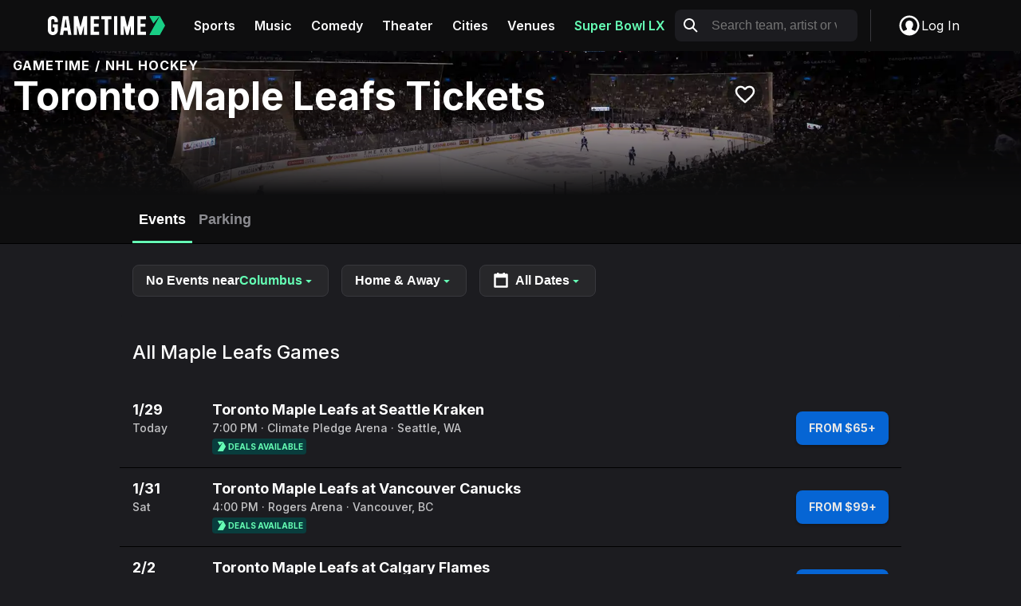

--- FILE ---
content_type: text/css; charset=utf-8
request_url: https://gametime.co/static/assets/main-t8K13ULr.css
body_size: 72390
content:
@charset "UTF-8";.c9cf1581bb14acf3{background-color:transparent;border:none;inset:unset;left:0;margin:0;opacity:0;padding:0;pointer-events:none;position:fixed;right:0;top:0;width:100%;z-index:99999999}@media(min-width:768px){.c9cf1581bb14acf3{left:50%;right:auto;transform:translate(-50%);width:972px}}.c9cf1581bb14acf3:not(:popover-open,[data-popover-open]){opacity:0;pointer-events:none}.c9cf1581bb14acf3:popover-open,.c9cf1581bb14acf3[data-popover-open]{opacity:0;pointer-events:auto}@media(prefers-reduced-motion:no-preference){.c9cf1581bb14acf3:popover-open,.c9cf1581bb14acf3[data-popover-open]{transform:translateY(-100%)}}@media(prefers-reduced-motion:no-preference)and (min-width:768px){.c9cf1581bb14acf3:popover-open,.c9cf1581bb14acf3[data-popover-open]{transform:translate(-50%) translateY(-100%)}}.c9cf1581bb14acf3:popover-open._60af1b2c0d0c26d5,.c9cf1581bb14acf3[data-popover-open]._60af1b2c0d0c26d5{opacity:1}@media(prefers-reduced-motion:no-preference){.c9cf1581bb14acf3:popover-open._60af1b2c0d0c26d5,.c9cf1581bb14acf3[data-popover-open]._60af1b2c0d0c26d5{transform:translateY(0);transition:opacity .4s cubic-bezier(.05,.7,.1,1),transform .4s cubic-bezier(.05,.7,.1,1)}}@media(prefers-reduced-motion:no-preference)and (min-width:768px){.c9cf1581bb14acf3:popover-open._60af1b2c0d0c26d5,.c9cf1581bb14acf3[data-popover-open]._60af1b2c0d0c26d5{transform:translate(-50%) translateY(0)}}@media(prefers-reduced-motion:no-preference){.c9cf1581bb14acf3{transition:opacity .2s cubic-bezier(.3,0,.8,.15),transform .2s cubic-bezier(.3,0,.8,.15)}}.b396d6b2d9efff1c{display:flex;flex-direction:column;width:100%;background-color:#fff;gap:2px;padding:8px 10px;box-shadow:0 2px 8px #00000026}@media(min-width:768px){.b396d6b2d9efff1c{gap:6px;padding:4px 16px}}._3e9f55f551c67b44{font-size:14px;line-height:18px;font-weight:700;letter-spacing:0;color:#000}@media(min-width:768px){._3e9f55f551c67b44{font-size:16px}}._2ab43af00d8a650d{font-size:12px;line-height:16px;font-weight:500;letter-spacing:0;color:#aaa}@media(min-width:768px){._2ab43af00d8a650d{font-size:16px}}.grecaptcha-badge{visibility:hidden}.e698df9a65a9102d{border:none;display:none;height:100vh;height:100dvh;min-height:100vh;min-height:100dvh;min-width:100vw;min-width:100dvw;overflow:visible;padding:0;width:100vw;width:100dvw}.e698df9a65a9102d::backdrop{background-color:transparent}.e698df9a65a9102d[open]{align-items:center;background-color:#01031480;display:flex;flex-direction:column;justify-content:flex-end}@media(min-width:481px){.e698df9a65a9102d[open]{justify-content:center}}.e698df9a65a9102d ._87776fe3a899f6f2{--border-radius: 8px;background-color:#1c1c20;box-shadow:0 1px 3px #0103144d,0 4px 8px 3px #01031426;width:100%;max-width:100%;border-radius:var(--border-radius) var(--border-radius) 0 0}@media(min-width:481px){.e698df9a65a9102d ._87776fe3a899f6f2{border-radius:var(--border-radius);max-width:432px;width:-moz-max-content;width:max-content}}.e698df9a65a9102d ._87776fe3a899f6f2>:only-child{border-radius:inherit;overflow:hidden}@media(max-width:480px){.e698df9a65a9102d ._87776fe3a899f6f2>:only-child{border-bottom:none}}@media(prefers-reduced-motion:no-preference){.e698df9a65a9102d{--duration-enter: .4s;--duration-exit: .2s;--ease-enter: cubic-bezier(.05, .7, .1, 1);--ease-exit: cubic-bezier(.3, 0, .8, .15)}.e698df9a65a9102d[open]{opacity:1;transition:opacity var(--duration-enter) var(--ease-enter)}@starting-style{.e698df9a65a9102d[open]{opacity:0;transition:opacity var(--duration-exit) var(--ease-exit)}}.e698df9a65a9102d[open]._06a41b0c93346028{opacity:0;transition:opacity var(--duration-exit) var(--ease-exit)}.e698df9a65a9102d[open] ._87776fe3a899f6f2{transition:transform var(--duration-enter) var(--ease-enter);transform:translate(0)}@starting-style{.e698df9a65a9102d[open] ._87776fe3a899f6f2{transition:transform var(--duration-exit) var(--ease-exit);transform:translateY(calc(50vh + 50%))}}.e698df9a65a9102d[open]._06a41b0c93346028 ._87776fe3a899f6f2{transition:transform var(--duration-exit) var(--ease-exit);transform:translateY(calc(50vh + 50%))}}._7febd90eeb57212b{align-items:center;background-color:#fff;border:none;border-radius:8px;box-shadow:0 4px 4px #00000040;display:flex;gap:8px;inset:auto auto 16px 50%;margin:0;opacity:0;pointer-events:none;padding:8px;position:fixed;transform:translate(-50%)}@media(min-width:768px){._7febd90eeb57212b{bottom:24px;left:auto;right:24px;transform:none}}._7febd90eeb57212b:not(:popover-open,[data-popover-open]){opacity:0;pointer-events:none}._7febd90eeb57212b:popover-open,._7febd90eeb57212b[data-popover-open]{opacity:0}@media(prefers-reduced-motion:no-preference){._7febd90eeb57212b:popover-open,._7febd90eeb57212b[data-popover-open]{transform:translate(-50%) translateY(20px)}}@media(prefers-reduced-motion:no-preference)and (min-width:768px){._7febd90eeb57212b:popover-open,._7febd90eeb57212b[data-popover-open]{transform:translateY(20px)}}._7febd90eeb57212b:popover-open.b2e9f1a96207a686,._7febd90eeb57212b[data-popover-open].b2e9f1a96207a686{opacity:1}@media(prefers-reduced-motion:no-preference){._7febd90eeb57212b:popover-open.b2e9f1a96207a686,._7febd90eeb57212b[data-popover-open].b2e9f1a96207a686{--duration-enter: .4s;--ease-enter: cubic-bezier(.05, .7, .1, 1);transform:translate(-50%) translateY(0);transition:opacity var(--duration-enter) var(--ease-enter),transform var(--duration-enter) var(--ease-enter)}}@media(prefers-reduced-motion:no-preference)and (min-width:768px){._7febd90eeb57212b:popover-open.b2e9f1a96207a686,._7febd90eeb57212b[data-popover-open].b2e9f1a96207a686{transform:translateY(0)}}@media(prefers-reduced-motion:no-preference){._7febd90eeb57212b{--duration-exit: .2s;--ease-exit: cubic-bezier(.3, 0, .8, .15);transition:opacity var(--duration-exit) var(--ease-exit),transform var(--duration-exit) var(--ease-exit)}}.ea187111a53006c1{width:24px;height:24px}._1ca78abc249fa8be{font-size:14px;line-height:18px;font-weight:600;letter-spacing:0;color:#1c1c20;margin:0;white-space:nowrap}._08ae0d16bbaf6ca8{--spacing-horizontal: 16px;--spacing-vertical: 24px;--login-card-bg: #1c1c20;--login-card-text: #f9f9fa;--login-card-button-text: #eeeff2;--login-card-terms-text: #f9f9fa;--login-card-terms-link: #c1e1fe;align-items:center;background-color:var(--login-card-bg);border:1px solid #4a4a51;display:flex;flex-direction:column;position:relative;width:100%}._08ae0d16bbaf6ca8.d3c4e3394490210f{--login-card-bg: #ffffff;--login-card-text: #1c1c20;--login-card-button-text: #ffffff;--login-card-terms-text: #1c1c20;--login-card-terms-link: #649bd0}._08ae0d16bbaf6ca8 .f4638bbe6a14105f{background:transparent;border:none;color:var(--login-card-button-text);cursor:pointer;padding:0;position:absolute;right:16px;top:16px;z-index:1}._08ae0d16bbaf6ca8 ._28fbf128029bba19{color:var(--login-card-text);display:flex;flex-direction:column;gap:4px;order:1;padding:16px 16px 24px;text-align:center}._08ae0d16bbaf6ca8 ._28fbf128029bba19 .c1f58d70886be197{font-size:24px;line-height:28px;font-weight:700;letter-spacing:0;line-height:140%;margin:0}._08ae0d16bbaf6ca8 ._28fbf128029bba19 .f49a3ea9051a3da1{font-size:16px;line-height:20px;font-weight:400;letter-spacing:0;line-height:140%;margin:0}._08ae0d16bbaf6ca8 .b1bc7e3907a17565{height:160px;margin-bottom:8px;-o-object-fit:cover;object-fit:cover;order:0;width:100%}._08ae0d16bbaf6ca8 ._9769aaefbd7bc8be{padding-top:24px}._08ae0d16bbaf6ca8 ._9769aaefbd7bc8be svg{display:block}._08ae0d16bbaf6ca8 ._636b490f53be63e3{order:2;padding:0 16px 24px;width:100%}._08ae0d16bbaf6ca8 .ac4b9dcf78e01cfc{font-size:16px;line-height:20px;font-weight:600;letter-spacing:0;background-color:transparent;border:none;color:var(--login-card-button-text);margin:0 16px 24px;order:3;padding:8px 12px;text-transform:capitalize}._556451eb2a700509{font-size:12px;line-height:16px;font-weight:400;letter-spacing:0;line-height:140%;color:var(--login-card-terms-text);margin:0;padding-top:8px;text-align:center}._556451eb2a700509 a{color:var(--login-card-terms-link);text-decoration:underline}._556451eb2a700509 a:focus{color:var(--login-card-terms-link);text-decoration:underline}.a6d5c34ec84bbae2{display:flex;flex-direction:column;align-items:center}.a6d5c34ec84bbae2._2aa96b49cf14ddea{align-items:flex-start}.a6d5c34ec84bbae2._2aa96b49cf14ddea ._5c505df1f2229946{margin-top:var(--spacing-7);font-size:28px}.a6d5c34ec84bbae2._2aa96b49cf14ddea ._57f3b02fe0db1947{text-align:left}.a6d5c34ec84bbae2._2aa96b49cf14ddea .c34ef1ba899d9a28{font-weight:600}._5c505df1f2229946{color:var(--color-text-default-primary);font-size:20px;line-height:24px;font-weight:700;letter-spacing:0;text-align:center;margin-top:40px}._57f3b02fe0db1947{color:var(--color-text-default-secondary);font-size:14px;line-height:18px;font-weight:500;letter-spacing:0;line-height:140%;text-align:center;margin-top:var(--spacing-3)}@media(min-width:576px){._57f3b02fe0db1947{font-size:16px}}.c34ef1ba899d9a28{color:var(--color-text-default-primary)}.c1b3d4417814bb56{--form-color-background: var(--color-background-default-primary);--form-color-background-disabled: var(--color-background-default-tertiary);--form-color-background-error: var(--color-background-danger-primary);--form-color-border: var(--color-border-default-primary);--form-color-border-error: var(--color-border-danger-default);--form-color-border-focused: var(--color-border-default-tertiary);--form-color-button-background: var(--color-button-default-primary);--form-color-button-text: var(--color-text-button-on-primary);--form-color-button-text-hover: var(--color-text-button-on-primary-hover);--form-color-label: var(--color-text-default-tertiary);--form-color-outline: var(--color-border-default-secondary);--form-color-outline-error: var(--color-border-danger-secondary);--form-color-placeholder: var(--color-text-default-placeholder);--form-color-text-error: var(--color-text-danger-primary);--form-color-button-background-hover: var( --color-button-default-primary-hover );--form-color-button-background-disabled: var( --color-button-default-primary-disabled );--form-color-button-text-disabled: var( --color-text-button-on-primary-disabled );--form-color-text: var(--color-text-default-secondary);gap:16px}.c1b3d4417814bb56.e833b5a21c5267a4{--form-color-background: #1c1c20;--form-color-background-disabled: #313136;--form-color-background-error: #20181a;--form-color-error-message-background: #642d2f;--form-color-error-message-border: #9c3f3f;--form-color-border: #4a4a51;--form-color-border-error: #642d2f;--form-color-border-focused: #c4c7cf;--form-color-button-background: #ffffff;--form-color-button-background-disabled: #c4c7cf;--form-color-button-background-hover: #eeeff2;--form-color-button-text: #1c1c20;--form-color-text: #dfe2e7;--form-color-button-text-disabled: #8e9098;--form-color-label: #8e9098;--form-color-outline: #313136;--form-color-outline-error: #9c3f3f;--form-color-placeholder: #8e9098;--form-color-text-error: #eb5757}.c1b3d4417814bb56._6f5e416e9d7807f7{--form-color-background: #ffffff;--form-color-background-disabled: #dfe2e7;--form-color-background-error: #fef7f7;--form-color-error-message-background: #f8c1c1;--form-color-error-message-border: #f29595;--form-color-border: #dfe2e7;--form-color-border-error: #f8c1c1;--form-color-border-focused: #8e9098;--form-color-button-background: #141517;--form-color-button-background-disabled: #313136;--form-color-button-background-hover: #26262b;--form-color-button-text: #ffffff;--form-color-text: #313136;--form-color-button-text-disabled: #8e9098;--form-color-label: #8e9098;--form-color-outline: #dfe2e7;--form-color-outline-error: #f29595;--form-color-placeholder: #c4c7cf;--form-color-text-error: #eb5757}.c1b3d4417814bb56,.b734097bdf1a58a0{display:grid}.b734097bdf1a58a0{border:none;gap:12px;margin:0;padding:0}.e28e83122be5be8f{font-weight:600;line-height:1.4;margin-bottom:var(--spacing-5)}.a02375eed8999e55:has(.b942a01b104e156b,data-secure-fields-invalid) ._45b6937d04953278{background-color:var(--form-color-background-error);border-color:var(--form-color-border-error)}.a02375eed8999e55:has(.b942a01b104e156b,data-secure-fields-invalid) ._45b6937d04953278:active,.a02375eed8999e55:has(.b942a01b104e156b,data-secure-fields-invalid) ._45b6937d04953278:hover{box-shadow:0 0 0 4px var(--form-color-outline-error)}.a02375eed8999e55:not(._883897200dce6b0e) ._7345e2cb482d1c53,.a02375eed8999e55:has(.braintree-hosted-fields-focused) ._7345e2cb482d1c53,.a02375eed8999e55 [data-secure-fields-focused] ._7345e2cb482d1c53,.a02375eed8999e55._04505b94eb8112b7 ._7345e2cb482d1c53,.a02375eed8999e55 .a410faa3e4bbdeba option:checked[value]:not([value=""]) ._7345e2cb482d1c53,.a02375eed8999e55:focus-within ._7345e2cb482d1c53{font-size:.7142857143em;top:0}._45b6937d04953278{border:1px solid var(--form-color-border);border-radius:10px;font-size:.875em;font-weight:500;height:3.25rem;margin-bottom:0;overflow:hidden;padding:var(--spacing-2) var(--spacing-5) var(--spacing-2);position:relative;width:100%;transition:border-color .2s ease,box-shadow .2s ease}._45b6937d04953278:focus-within{border-color:var(--form-color-border-focused)}._45b6937d04953278:active,._45b6937d04953278:hover{box-shadow:0 0 0 4px var(--form-color-outline)}._45b6937d04953278:has(._87fb3375784f27a5),._45b6937d04953278:has(.a9571a13c45efd2b){cursor:text}._45b6937d04953278:has(.a9571a13c45efd2b:empty){background-color:var(--form-color-background-disabled);cursor:not-allowed}._45b6937d04953278:has(.a410faa3e4bbdeba){cursor:pointer}._45b6937d04953278:has(._30308ca1b7c82573){padding-right:calc(var(--spacing-5) + 24px)}.a9571a13c45efd2b{height:1.5714285714em;transition:opacity .25s ease}.a9571a13c45efd2b iframe{float:initial!important;height:100%;inset:0;position:absolute;width:100%;z-index:1}._30308ca1b7c82573{align-items:center;display:flex;height:3.25rem;justify-content:center;position:absolute;right:var(--spacing-5);top:0;z-index:0}._7345e2cb482d1c53{color:var(--form-color-label);letter-spacing:.0142857143em;line-height:1;max-height:100%;position:relative;top:calc((3.25rem - 1.25em) / 2 - var(--spacing-2));transition:font-size .25s ease,top .25s ease}input._521e45226948a9f1,select._521e45226948a9f1,textarea._521e45226948a9f1{border:none;font-family:inherit;font-weight:500;line-height:1.4285714286;outline:none;padding:0;width:100%}input._521e45226948a9f1,input._521e45226948a9f1[chrome-autofilled],input._521e45226948a9f1:-webkit-autofill,select._521e45226948a9f1,select._521e45226948a9f1[chrome-autofilled],select._521e45226948a9f1:-webkit-autofill,textarea._521e45226948a9f1,textarea._521e45226948a9f1[chrome-autofilled],textarea._521e45226948a9f1:-webkit-autofill{caret-color:var(--form-color-text)}input._521e45226948a9f1,input._521e45226948a9f1[chrome-autofilled],input._521e45226948a9f1:-webkit-autofill,input._521e45226948a9f1:-webkit-autofill:active,input._521e45226948a9f1:-webkit-autofill:hover,input._521e45226948a9f1:-webkit-autofill:focus,select._521e45226948a9f1,select._521e45226948a9f1[chrome-autofilled],select._521e45226948a9f1:-webkit-autofill,select._521e45226948a9f1:-webkit-autofill:active,select._521e45226948a9f1:-webkit-autofill:hover,select._521e45226948a9f1:-webkit-autofill:focus,textarea._521e45226948a9f1,textarea._521e45226948a9f1[chrome-autofilled],textarea._521e45226948a9f1:-webkit-autofill,textarea._521e45226948a9f1:-webkit-autofill:active,textarea._521e45226948a9f1:-webkit-autofill:hover,textarea._521e45226948a9f1:-webkit-autofill:focus{background:transparent}input._521e45226948a9f1[chrome-autofilled],input._521e45226948a9f1:-webkit-autofill,input._521e45226948a9f1:-webkit-autofill:active,input._521e45226948a9f1:-webkit-autofill:hover,input._521e45226948a9f1:-webkit-autofill:focus,select._521e45226948a9f1[chrome-autofilled],select._521e45226948a9f1:-webkit-autofill,select._521e45226948a9f1:-webkit-autofill:active,select._521e45226948a9f1:-webkit-autofill:hover,select._521e45226948a9f1:-webkit-autofill:focus,textarea._521e45226948a9f1[chrome-autofilled],textarea._521e45226948a9f1:-webkit-autofill,textarea._521e45226948a9f1:-webkit-autofill:active,textarea._521e45226948a9f1:-webkit-autofill:hover,textarea._521e45226948a9f1:-webkit-autofill:focus{box-shadow:0 0 0 1000px inset var(--form-color-border)!important}input._521e45226948a9f1,input._521e45226948a9f1[chrome-autofilled],select._521e45226948a9f1,select._521e45226948a9f1[chrome-autofilled],textarea._521e45226948a9f1,textarea._521e45226948a9f1[chrome-autofilled]{color:var(--form-color-text)}input._521e45226948a9f1,input._521e45226948a9f1:active,input._521e45226948a9f1:focus,input._521e45226948a9f1:hover,input._521e45226948a9f1[chrome-autofilled],input._521e45226948a9f1[chrome-autofilled]:active,input._521e45226948a9f1[chrome-autofilled]:focus,input._521e45226948a9f1[chrome-autofilled]:hover,select._521e45226948a9f1,select._521e45226948a9f1:active,select._521e45226948a9f1:focus,select._521e45226948a9f1:hover,select._521e45226948a9f1[chrome-autofilled],select._521e45226948a9f1[chrome-autofilled]:active,select._521e45226948a9f1[chrome-autofilled]:focus,select._521e45226948a9f1[chrome-autofilled]:hover,textarea._521e45226948a9f1,textarea._521e45226948a9f1:active,textarea._521e45226948a9f1:focus,textarea._521e45226948a9f1:hover,textarea._521e45226948a9f1[chrome-autofilled],textarea._521e45226948a9f1[chrome-autofilled]:active,textarea._521e45226948a9f1[chrome-autofilled]:focus,textarea._521e45226948a9f1[chrome-autofilled]:hover{-webkit-text-fill-color:var(--form-color-text)!important}input._521e45226948a9f1:not(:focus)::-moz-placeholder,select._521e45226948a9f1:not(:focus)::-moz-placeholder,textarea._521e45226948a9f1:not(:focus)::-moz-placeholder{opacity:0}input._521e45226948a9f1:not(:focus)::placeholder,input._521e45226948a9f1:not(:focus).a410faa3e4bbdeba:has(option[value=""]:checked),select._521e45226948a9f1:not(:focus)::placeholder,select._521e45226948a9f1:not(:focus).a410faa3e4bbdeba:has(option[value=""]:checked),textarea._521e45226948a9f1:not(:focus)::placeholder,textarea._521e45226948a9f1:not(:focus).a410faa3e4bbdeba:has(option[value=""]:checked){opacity:0}input._521e45226948a9f1::-moz-placeholder,select._521e45226948a9f1::-moz-placeholder,textarea._521e45226948a9f1::-moz-placeholder{color:var(--form-color-placeholder);-moz-transition:opacity .25s ease;transition:opacity .25s ease}input._521e45226948a9f1::placeholder,input._521e45226948a9f1.a410faa3e4bbdeba:has(option[value=""]:checked),select._521e45226948a9f1::placeholder,select._521e45226948a9f1.a410faa3e4bbdeba:has(option[value=""]:checked),textarea._521e45226948a9f1::placeholder,textarea._521e45226948a9f1.a410faa3e4bbdeba:has(option[value=""]:checked){color:var(--form-color-placeholder);transition:opacity .25s ease}input._521e45226948a9f1::-moz-placeholder,select._521e45226948a9f1::-moz-placeholder,textarea._521e45226948a9f1::-moz-placeholder{-webkit-text-fill-color:var(--form-color-placeholder)}input._521e45226948a9f1::placeholder,select._521e45226948a9f1::placeholder,textarea._521e45226948a9f1::placeholder{-webkit-text-fill-color:var(--form-color-placeholder)}.a410faa3e4bbdeba{-moz-appearance:none;-webkit-appearance:none;appearance:none;overflow:hidden}.b942a01b104e156b{color:var(--form-color-text-error);font-size:.625em;font-weight:600;line-height:1.2;margin:0;padding:4px}._5b2ab7d8c5758581{background-color:var(--form-color-button-background);border:none;border-radius:12px;color:var(--form-color-button-text);font-size:1em;font-weight:700;letter-spacing:.0125em;line-height:1.4;padding:12px 24px;text-transform:capitalize;transition:background-color .2s ease;width:100%}._5b2ab7d8c5758581:hover:not(:disabled){cursor:pointer}._5b2ab7d8c5758581:focus:not(:disabled),._5b2ab7d8c5758581:hover:not(:disabled){background-color:var(--form-color-button-background-hover);color:var(--form-color-button-text)}._5b2ab7d8c5758581:disabled{background-color:var(--form-color-button-background-disabled);color:var(--form-color-button-text-disabled);cursor:not-allowed}.pac-container{z-index:100000}._9d399d2d12727f11 [type=submit]{background-color:#4a4af4}._9d399d2d12727f11 [type=submit]:disabled{background-color:#4747e8}._9d399d2d12727f11 [type=submit]:focus,._9d399d2d12727f11 [type=submit]:hover{background-color:#6262f5}._53342bcf30b8fa66{padding:0}._159fba760f8b6d23{grid-template-columns:repeat(2,1fr)}._159fba760f8b6d23>*{grid-column:span 2}@media(min-width:374px){.d75a82a3a1ae9f49:first-child,.d75a82a3a1ae9f49:nth-child(2){grid-column:span 1}}._499a143e73d07eef{width:100%;height:100%;display:flex;align-items:center;justify-content:center;flex-direction:column}._499a143e73d07eef._8d128bd04a348016{width:100dvw;height:100vh;background-color:#000000bf;position:fixed;top:0;left:0;z-index:9999}._499a143e73d07eef._8d128bd04a348016 .fddd8bda1dbc52b0{position:absolute;inset:0;margin:auto}._499a143e73d07eef._8d128bd04a348016 ._9dbe633be25185b3{transform:translateY(-32px)}._499a143e73d07eef .fddd8bda1dbc52b0{display:flex;border:6px solid rgba(255,255,255,.5);border-top:6px solid rgb(255,255,255);width:32px;height:32px;border-radius:50%;animation:_624d309bc939f81e 1s linear infinite}@keyframes _624d309bc939f81e{0%{transform:rotate(0)}to{transform:rotate(360deg)}}._499a143e73d07eef ._9dbe633be25185b3{display:block;font-size:14px;text-transform:uppercase;font-weight:700;margin:8px;color:#e4e4e6}._499a143e73d07eef._8a4475fd550dbc87._8d128bd04a348016{background-color:#fff}._499a143e73d07eef._8a4475fd550dbc87 .fddd8bda1dbc52b0{border:6px solid rgba(0,0,0,.5);border-top:6px solid rgb(0,0,0)}._499a143e73d07eef._8a4475fd550dbc87 ._9dbe633be25185b3{color:#1c1c20}._499a143e73d07eef._810be15c876139ea._8d128bd04a348016{background-color:#000}._499a143e73d07eef._810be15c876139ea .fddd8bda1dbc52b0{border:6px solid rgba(25,206,133,.5);border-top:6px solid rgb(25,206,133)}._499a143e73d07eef._810be15c876139ea ._9dbe633be25185b3{color:#e4e4e6}._499a143e73d07eef.ab0cc1f043feb28f{background-color:transparent}._03dff38c18a869dd{position:relative;text-align:center}._03dff38c18a869dd i{margin-right:.5em}._03dff38c18a869dd[disabled]{opacity:.5;cursor:not-allowed}._73ce37a1ca563189{display:flex;align-items:center;justify-content:center;width:100%;line-height:1em}._73ce37a1ca563189:hover a{color:#f0f0f0}.cf5fe99369f9e975{border:6px solid rgba(255,255,255,.5);border-top:6px solid rgb(255,255,255);width:32px;height:32px;border-radius:50%;animation:_832c3fb02b3d4741 1s linear infinite}@keyframes _832c3fb02b3d4741{0%{transform:rotate(0)}to{transform:rotate(360deg)}}.cf5fe99369f9e975{width:18px;height:18px;animation-duration:2s;margin-right:10px;border-width:4px}._8e66106c913b165e{padding:16px 0}._8e66106c913b165e._5b9eaee6747171a4{background-color:#1c1c20}._8e66106c913b165e ._29a2c8e758782ed1{width:100%;height:48px;border-radius:40px;border:none;color:#fff;background:#19ce85;text-transform:uppercase;font-size:14px;line-height:18px;font-weight:700;letter-spacing:1px}._8e66106c913b165e ._29a2c8e758782ed1[disabled]{color:#e8e8e8}._0376c80f12f82adf{font-size:12px;line-height:16px;font-weight:500;letter-spacing:0;color:#c4c4c8;line-height:20px}._0376c80f12f82adf ._54c03559f8d1e827{color:#eb5757}._3a9b5e639f7a6828{display:flex;flex-direction:column;padding:8px 0;flex:1}._3a9b5e639f7a6828 .a56f844b61febcbc{display:flex;justify-content:space-between}._3a9b5e639f7a6828 .a56f844b61febcbc ._3d0f0e2c685abc4f{display:flex;align-items:center;color:#8b8b90;font-size:10px;line-height:14px;padding-bottom:8px}._3a9b5e639f7a6828 ._36200aad88a73d0d{display:flex;align-items:center;border:1px solid #c4c4c6;box-sizing:border-box;border-radius:8px;background:#1c1c20;transition:box-shadow ease-in-out .15s}._3a9b5e639f7a6828 ._36200aad88a73d0d ._3b665d25a727bd65,._3a9b5e639f7a6828 ._36200aad88a73d0d ._630fd09d505be536{display:flex;fill:#fff;margin:0 16px}._3a9b5e639f7a6828 ._36200aad88a73d0d .b4db573e5f50323d{font-size:16px;line-height:20px;font-weight:400;letter-spacing:.5px;display:flex;align-items:center;color:#fff;background:#1c1c20;flex-direction:row;border:none;flex:1 0 auto;flex-shrink:inherit;min-width:0;height:48px;padding:10px 16px;border-radius:8px}._3a9b5e639f7a6828 ._36200aad88a73d0d .b4db573e5f50323d[chrome-autofilled]{color:#fff!important;background:#1c1c20!important}._3a9b5e639f7a6828 ._36200aad88a73d0d .b4db573e5f50323d[type=number]{-webkit-appearance:textfield;-moz-appearance:textfield;appearance:textfield}._3a9b5e639f7a6828 ._36200aad88a73d0d .b4db573e5f50323d._6522951dec3e7a8a,._3a9b5e639f7a6828 ._36200aad88a73d0d .b4db573e5f50323d._90c470467673ad0e{background:#1c1c20}._3a9b5e639f7a6828 ._36200aad88a73d0d .b4db573e5f50323d:-webkit-autofill,._3a9b5e639f7a6828 ._36200aad88a73d0d .b4db573e5f50323d:-webkit-autofill:hover,._3a9b5e639f7a6828 ._36200aad88a73d0d .b4db573e5f50323d:-webkit-autofill:focus,._3a9b5e639f7a6828 ._36200aad88a73d0d .b4db573e5f50323d:-webkit-autofill:active{box-shadow:0 0 0 1000px #1c1c20 inset!important;-webkit-text-fill-color:#ffffff!important;-webkit-background-clip:text!important;background-clip:content-box!important}._3a9b5e639f7a6828 ._36200aad88a73d0d:hover,._3a9b5e639f7a6828 ._36200aad88a73d0d:focus,._3a9b5e639f7a6828 ._36200aad88a73d0d:active,._3a9b5e639f7a6828 ._36200aad88a73d0d:focus-within{box-shadow:0 0 0 4px #65ffb533}._3a9b5e639f7a6828 ._36200aad88a73d0d._7707abe3963d7f81,._3a9b5e639f7a6828 ._36200aad88a73d0d._7707abe3963d7f81:hover,._3a9b5e639f7a6828 ._36200aad88a73d0d._7707abe3963d7f81:focus,._3a9b5e639f7a6828 ._36200aad88a73d0d._7707abe3963d7f81:active,._3a9b5e639f7a6828 ._36200aad88a73d0d._7707abe3963d7f81:focus-within{border:1px solid #eb5757;box-shadow:0 0 0 4px #eb575733}._3a9b5e639f7a6828 ._36200aad88a73d0d.f6711b8054c4ced2{border:1px solid #5f5f62}._3a9b5e639f7a6828 ._36200aad88a73d0d.f6711b8054c4ced2 .b4db573e5f50323d{background:#1c1c20}._3a9b5e639f7a6828 .bae2c48231d9185b{text-align:left;display:flex;margin-top:8px}._3a9b5e639f7a6828 .bae2c48231d9185b ._7707abe3963d7f81{font-size:12px;line-height:16px;color:#eb5757;margin-left:8px}._3a9b5e639f7a6828 .bae2c48231d9185b._01832235573034f7{display:none}._3a9b5e639f7a6828 .f668d73669c39207{text-align:left;display:flex;margin-top:8px}._3a9b5e639f7a6828 .f668d73669c39207 ._152bd64b06cef66a{font-size:12px;line-height:16px;color:#76bbfc;text-overflow:ellipsis;white-space:nowrap;overflow:hidden}._3a9b5e639f7a6828 .f668d73669c39207._01832235573034f7{display:none}._3a9b5e639f7a6828._07ee2925268cc21a{padding:0 0 16px}._3a9b5e639f7a6828._07ee2925268cc21a .a56f844b61febcbc ._0376c80f12f82adf{color:#1c1c20}._3a9b5e639f7a6828._07ee2925268cc21a ._36200aad88a73d0d{background:#fff}._3a9b5e639f7a6828._07ee2925268cc21a ._36200aad88a73d0d .b4db573e5f50323d{background:#fff;color:#0e0e0f;caret-color:#19ce85}._3a9b5e639f7a6828._07ee2925268cc21a ._36200aad88a73d0d:hover,._3a9b5e639f7a6828._07ee2925268cc21a ._36200aad88a73d0d:focus,._3a9b5e639f7a6828._07ee2925268cc21a ._36200aad88a73d0d:active,._3a9b5e639f7a6828._07ee2925268cc21a ._36200aad88a73d0d:focus-within{border-color:#009c6d}._3a9b5e639f7a6828._07ee2925268cc21a .f668d73669c39207{margin-left:auto}._3a9b5e639f7a6828._07ee2925268cc21a .f668d73669c39207 ._152bd64b06cef66a{color:#5f5f62}input:-webkit-autofill,input:-webkit-autofill:hover,input:-webkit-autofill:focus,input:-webkit-autofill:active{box-shadow:0 0 0 1000px #1c1c20 inset!important;-webkit-text-fill-color:#ffffff!important}._73ec00094fea7f07{grid-template-columns:repeat(2,1fr)}._349415b990ff76c4,.e2745b4ee93dd71e{grid-column:span 2}@media(min-width:374px){._349415b990ff76c4._8f9edd38dd6fa097:not(:first-child),._349415b990ff76c4.a38a7ce47abb89ac{grid-column:span 1}}.e2745b4ee93dd71e{align-items:center;color:#8e9098;display:flex;font-size:.625em;gap:.25em;justify-content:center}.d4fddca051b92b98{font-weight:600}._31a9f9e143d1b127{border-radius:var(--radius-s);font-size:.875em;padding:var(--spacing-3);background:var(--form-color-error-message-background, var(--color-background-danger-secondary));border:1px solid var(--form-color-error-message-border, var(--color-border-danger-secondary))}._683aaddcdcf3df5f{align-items:center;background:var(--color-button-default-primary);border:none;border-radius:var(--radius-l);color:var(--color-text-button-on-primary);display:flex;font-size:.875em;font-weight:700;height:3em;justify-content:center;letter-spacing:.0125em;padding:var(--spacing-4) var(--spacing-7);text-transform:none;transition:box-shadow ease-in-out .15s;width:100%;line-height:1.5;font-family:inherit}@media(min-width:374px){._683aaddcdcf3df5f{font-size:1em}}._683aaddcdcf3df5f:focus-visible{outline:none}._683aaddcdcf3df5f:focus-visible,._683aaddcdcf3df5f:hover{box-shadow:0 0 0 4px var(--color-border-brand-default);color:var(--color-text-button-on-primary)}._683aaddcdcf3df5f>*{margin-right:var(--spacing-3)}._683aaddcdcf3df5f:disabled{background:var(--color-button-default-primary-disabled);box-shadow:none;color:var(--color-text-button-on-primary-disabled);cursor:not-allowed}.ad11c333ad1e73f4{background:none;border:none;color:var(--color-text-link-secondary);display:inline-flex;font-size:14px;font-weight:500;height:auto;letter-spacing:normal;padding:0 var(--spacing-2);text-decoration:underline;width:auto}.ad11c333ad1e73f4:active,.ad11c333ad1e73f4:focus,.ad11c333ad1e73f4:hover{box-shadow:none;color:var(--color-text-default-primary)}._36e602e92399d28a{align-items:baseline;background:#4a4af4;display:flex;padding:var(--spacing-3)}._36e602e92399d28a:hover{box-shadow:0 0 0 4px #727bdc}._36e602e92399d28a:disabled{background:#4747e8;box-shadow:none;cursor:not-allowed}.d513f422b8cb9369{font-family:Inter,sans-serif;font-weight:700;color:var(--color-text-button-on-secondary);background:var(--color-button-default-secondary);display:flex;gap:.35em;transition:background-color .25s ease,color .25s ease}.d513f422b8cb9369:active,.d513f422b8cb9369:hover,.d513f422b8cb9369:focus-visible{box-shadow:none;background:var(--color-button-default-secondary-hover);color:var(--color-text-button-on-secondary)}.d513f422b8cb9369:disabled{color:var(--color-text-button-on-secondary-disabled);background:var(--color-button-default-secondary-disabled)}.ca4cf3e75445afe4{margin-top:var(--spacing-7);display:flex;align-items:center;justify-content:center}._0b3cf9b0ba64c57c:active,._0b3cf9b0ba64c57c:focus,._0b3cf9b0ba64c57c:hover{color:#1c1c20}.fb40295b3befa868{border-top:1px solid #1c1c20;background-color:#000;padding:0 16px}@media(min-width:768px){.fb40295b3befa868{display:grid;padding:0;grid-template-columns:60px auto 60px}}@media(min-width:1300px){.fb40295b3befa868{grid-template-columns:auto 1200px auto}}.ebac397a1d5981f7{padding-top:64px;grid-column:1}@media(min-width:768px){.ebac397a1d5981f7{grid-column:2}}.b51120ed63ceedbf{display:grid;grid-template-columns:repeat(2,1fr);gap:16px;border-bottom:1px solid #1c1c20;padding-bottom:48px}@media(min-width:768px){.b51120ed63ceedbf{grid-template-columns:repeat(3,1fr)}}@media(min-width:1080px){.b51120ed63ceedbf{grid-template-columns:repeat(6,1fr)}}._89172b862397fcc5{display:flex;flex-direction:column}._95f6b28210cc8337{font-size:16px;line-height:20px;font-weight:700;letter-spacing:0px;color:#f4f4f6;padding-bottom:16px;margin-top:8px}._5dee5262b4b60ef6{list-style-type:none;margin:0;padding:0}.ec0443f0a509cba0{padding-bottom:12px}.e1f1a06dfb494585{color:#8b8b90;font-size:14px;line-height:18px;font-weight:500;letter-spacing:0;padding-bottom:16px}@media(min-width:768px){.e1f1a06dfb494585{padding-bottom:0;padding-right:16px}}.e1f1a06dfb494585:hover{color:#fff}.e242056588e87948{color:#8b8b90;font-size:14px;line-height:18px;font-weight:500;letter-spacing:0;margin-right:8px;border:none;background:transparent;text-transform:capitalize}.e242056588e87948:hover{color:#fff}._49792357f4c90e1a{color:#8b8b90;font-size:14px;line-height:18px;font-weight:500;letter-spacing:0}._94cb2e15cc74bcc8{display:flex;flex-direction:column;align-items:center;padding:64px 0}@media(min-width:768px){._94cb2e15cc74bcc8{flex-direction:row;justify-content:space-between}}.a57faa0b00335939{padding-bottom:16px;display:flex;align-items:center}@media(min-width:768px){.a57faa0b00335939{padding-bottom:0;margin-right:24px}}._04adf6b7414d9d83,.a54220e411a76093{display:flex;align-items:center;flex-direction:column;padding-bottom:16px}@media(min-width:768px){._04adf6b7414d9d83,.a54220e411a76093{flex-direction:row}}.b8505cf0e83b6495{background:none;border:none;border-radius:0;padding:0;margin:0;-webkit-appearance:none;-moz-appearance:none;appearance:none}.b8505cf0e83b6495 svg{display:block}._161224eab5f86d30,._4b0e6f0d184c1bf3,.cab701513bf5919d{background:#000000a6;width:100%;position:fixed;left:0;bottom:0;top:0;z-index:8000}._4b0e6f0d184c1bf3{top:60px}.dfafda6cbb467a5d{cursor:"pointer"}._51d56972564b5161{text-overflow:ellipsis;white-space:nowrap;overflow:hidden}._51d56972564b5161 ._4c31f3c0f7d5bd8b{margin:0 4px}._352afdc286b8d343:not(:last-of-type):after{content:"·";margin:0 4px}.e90e32f839d0cf02{font-size:12px;line-height:16px;font-weight:500;letter-spacing:0}._5c6332add67fc9cd{font-size:22px;line-height:26px;font-weight:500;letter-spacing:0}@media(min-width:768px){._5c6332add67fc9cd{font-size:26px;line-height:30px;font-weight:500;letter-spacing:0}}@media(min-width:576px){.ea9adc0948812293{display:none!important}}@media(min-width:768px){._631115a37a952845{display:none!important}}@media(min-width:1080px){._0dc3eafb779a5e4d{display:none!important}}@media(min-width:1300px){.a5668cbb81305187{display:none!important}}@media(max-width:575px){._499a4af208a816de{display:none!important}}@media(min-width:768px){._499a4af208a816de{display:none!important}}@media(max-width:575px){.d2b2b1457d4dea16{display:none!important}}@media(min-width:1080px){.d2b2b1457d4dea16{display:none!important}}@media(max-width:575px){.f996d9e13b663d3f{display:none!important}}@media(min-width:1300px){.f996d9e13b663d3f{display:none!important}}@media(max-width:575px){.b249d2ce859c8435{display:none!important}}@media(max-width:767px){.fa176af9fbd8db73{display:none!important}}@media(min-width:1080px){.fa176af9fbd8db73{display:none!important}}@media(max-width:767px){._33b2189aba938c15{display:none!important}}@media(min-width:1300px){._33b2189aba938c15{display:none!important}}@media(max-width:767px){._51f34fd15d54e2a2{display:none!important}}@media(max-width:1079px){._80bd717200a56da1{display:none!important}}@media(min-width:1300px){._80bd717200a56da1{display:none!important}}@media(max-width:1079px){.ed41ec7674a026e8{display:none!important}}@media(max-width:1299px){._1748c9625e7e8100{display:none!important}}.b6acd5b65954a084{display:flex;align-items:center}._1ff2255108a4cc0b{font-size:14px;line-height:18px;font-weight:700;letter-spacing:0;display:flex;align-items:center;justify-content:center;min-width:116px;padding:12px;text-transform:uppercase;border-radius:8px;box-shadow:0 2px 4px #00000040;filter:brightness(90%)}._23e2c52aaf061819{font-size:16px;line-height:20px;font-weight:700;letter-spacing:0;background-color:#1c1c20;color:#fff;border-bottom:1px solid #000000;padding:12px 16px}._23e2c52aaf061819:hover{background-color:#27272a}._23e2c52aaf061819:hover ._5b3f81ee1f3c3cbd,._23e2c52aaf061819:hover ._95382e8ca68a1985,._23e2c52aaf061819:hover ._5bc4065dc14302da{color:#65ffb5}._95382e8ca68a1985,.b55bc33854459ab4{margin:4px 0}._95382e8ca68a1985{font-size:16px}@media(min-width:768px){._95382e8ca68a1985{font-size:18px}}.b55bc33854459ab4{font-size:14px;font-weight:500;line-height:1.35}@media(max-width:767px){.b55bc33854459ab4{font-size:14px}}.b55bc33854459ab4{color:#c4c4c6}._9077ae3cf133046e{background-color:#000}.f1f8532152ed133a{display:flex;align-items:normal}.bf8649e3c5b760b7{width:80px}._5b3f81ee1f3c3cbd{flex:1;overflow:hidden;padding-left:12px}._5bc4065dc14302da{padding-left:16px;font-size:16px}@media(min-width:768px){._5bc4065dc14302da{padding-left:24px;font-size:18px}}._7af91f1c3711c8dc{align-items:center;display:flex;flex-shrink:0;margin-left:12px}.c4e31afa34f52910{font-size:16px;line-height:20px;font-weight:700;letter-spacing:0;background-color:#fff;color:#262626;border-bottom:none;padding:8px 16px}.c4e31afa34f52910 .f1f8532152ed133a{align-items:center}.c4e31afa34f52910 ._95382e8ca68a1985,.c4e31afa34f52910 ._5bc4065dc14302da{font-size:16px;font-weight:700}.c4e31afa34f52910 .bf8649e3c5b760b7{width:48px}.c4e31afa34f52910 .b55bc33854459ab4{color:#8b8b90;font-size:12px;line-height:16px;font-weight:600;letter-spacing:0;display:flex;flex-direction:row}.c4e31afa34f52910 ._1d29b0d90000e1f0{color:#12bf79}.c4e31afa34f52910:hover{background-color:#f4f4f6}.c4e31afa34f52910:hover ._95382e8ca68a1985,.c4e31afa34f52910:hover ._5bc4065dc14302da{color:#1c1c20}.c4e31afa34f52910._9077ae3cf133046e{background-color:transparent}.c4e31afa34f52910._9077ae3cf133046e:hover{background-color:#f4f4f6}.c4e31afa34f52910._9077ae3cf133046e:hover ._95382e8ca68a1985,.c4e31afa34f52910._9077ae3cf133046e:hover ._5bc4065dc14302da{color:#1c1c20}.ac79389f3e2d1cc9{background-color:#1c1c20;color:#fff}.ac79389f3e2d1cc9 .b55bc33854459ab4{color:#c4c4c6}.ac79389f3e2d1cc9:hover{background-color:#27272a}.ac79389f3e2d1cc9:hover ._95382e8ca68a1985,.ac79389f3e2d1cc9:hover ._5bc4065dc14302da{color:#65ffb5}.ac79389f3e2d1cc9._9077ae3cf133046e{background-color:#000}.ac79389f3e2d1cc9._9077ae3cf133046e:hover{background-color:#27272a}.ac79389f3e2d1cc9._9077ae3cf133046e:hover ._95382e8ca68a1985,.ac79389f3e2d1cc9._9077ae3cf133046e:hover ._5bc4065dc14302da{color:#65ffb5}.dd58d9e6acb3537d ._5b3f81ee1f3c3cbd{text-overflow:ellipsis;white-space:nowrap;overflow:hidden}.dd58d9e6acb3537d ._95382e8ca68a1985,.dd58d9e6acb3537d ._5bc4065dc14302da{font-size:16px}.dd58d9e6acb3537d .b55bc33854459ab4{font-size:14px}._9aa8544e15b47089{padding:0 16px}._9aa8544e15b47089 .f1f8532152ed133a{padding:16px 0}._9aa8544e15b47089 ._5bc4065dc14302da{display:flex;align-items:center}._9aa8544e15b47089 .bf8649e3c5b760b7{width:88px}._9aa8544e15b47089:hover ._95382e8ca68a1985{color:#fff}._9aa8544e15b47089:hover ._6b5ce5a743b61b9e{filter:brightness(110%)}.de7745af8f18f886{--fill-color: #ffffff}.de7745af8f18f886>*{fill:var(--fill-color)}._6564c10519507260{display:flex;flex-direction:row;align-items:center;gap:4px;padding:2px 4px;text-transform:uppercase;font-size:10px;line-height:14px;font-weight:700;letter-spacing:0;border-radius:4px;width:-moz-fit-content;width:fit-content}._6564c10519507260._3a07825003e9eefa{background-color:#3d2b09;color:#ffed4c}._6564c10519507260.f8c2aa31f03bcb01{background-color:#4c0e1d;color:#ff4b76}._6564c10519507260._595568af183da920{background-color:#093d3d;color:#65ffb5}._6564c10519507260._087c2d7ea90d91da{background-color:#af93ff;color:#000}.c54c8e3c2e7fa49e{display:flex;align-items:center;width:16px;height:16px}._6ef3c330575f2c05{margin-left:8px}._2f8ff4ad0e0e012b{color:#65ffb5}.d696b9d1f9af9156{-o-object-fit:cover;object-fit:cover;-o-object-position:center;object-position:center;font-family:"object-fit: cover; object-position: center;";width:100%;height:100%;overflow:hidden}._477d118a588a1153{display:flex;width:100%;height:100%;background:#161616}._477d118a588a1153 ._3fbce19427e5a99f{margin:auto;height:30%;opacity:.2}.LazyLoad{opacity:0;transition:all .5s cubic-bezier(1,-.53,.405,1.425)}.LazyLoad.is-visible{opacity:1}._55be85d08d380396{width:48px;height:48px;border-radius:50%;overflow:hidden}._55be85d08d380396 img{-o-object-fit:cover;object-fit:cover;-o-object-position:center;object-position:center;width:100%;height:100%}.ce6f1acfea2945f6{border-radius:8px}._66aae95d9e4e2ecd{display:flex;justify-content:center;align-items:center;border-radius:8px;padding:10px;width:48px;height:48px}._66aae95d9e4e2ecd .fb95e6b54e650f81{font-size:20px;justify-self:center;align-self:center;filter:drop-shadow(0px 4px 4px rgba(0,0,0,.25))}._6f6bdda5a45a0220{width:100%;height:100%;text-align:left;background-color:#fff}._6f6bdda5a45a0220.e768476e77a5e0b7{padding-bottom:120px}._6f6bdda5a45a0220._668119bb9652f6db.dcd90d4d454853f1{height:calc(100vh - 60px);height:calc(100dvh - 60px);background-color:#1c1c20;border:none;touch-action:none}._6f6bdda5a45a0220._2b29bb0f6171afa4{position:relative;z-index:9000;border-radius:0 0 8px 8px}._6f6bdda5a45a0220.f5d5141190c73de2{background:none}._6f6bdda5a45a0220.f5d5141190c73de2 ._199fcd9ce830ac3e{font-size:12px;line-height:16px;font-weight:700;letter-spacing:1px;display:flex;align-items:center;height:48px;text-transform:uppercase;box-shadow:inset 0 -1px #000;margin:0;background:#38383d;color:#c4c4c8;border:0;padding-left:24px;padding-right:24px}@media(max-width:767px){._6f6bdda5a45a0220.f5d5141190c73de2 ._199fcd9ce830ac3e{padding-left:16px;padding-right:16px}}._6f6bdda5a45a0220.f5d5141190c73de2 ._5c1bfd6351c4beca{border-bottom:0}._6f6bdda5a45a0220.f5d5141190c73de2 ._5c1bfd6351c4beca.c7eaef26764886fa{padding:0;border-bottom:none}._6f6bdda5a45a0220 ._5c1bfd6351c4beca{border-bottom:1px solid #e6e6e6}._6f6bdda5a45a0220 ._5c1bfd6351c4beca.ebc54b3b2d596b87{background-color:#eaeaec;border-bottom-color:#d3d3d4}._6f6bdda5a45a0220 ._40f2c1b23ad6b6c3{font-size:18px;line-height:22px;font-weight:700;letter-spacing:0;padding:16px 16px 8px;text-transform:uppercase}._6f6bdda5a45a0220 ._40f2c1b23ad6b6c3._7f074037dca12fa4{display:none}._6f6bdda5a45a0220 ._199fcd9ce830ac3e{font-size:12px;line-height:16px;font-weight:700;letter-spacing:1px;text-transform:uppercase;padding:8px 16px;color:#38383d;background-color:#f4f4f6;border-bottom:1px solid #c4c4c8;height:32px}._6f6bdda5a45a0220 ._8f5666869db94f11 ._712d7ef3d3375af4{display:flex;align-items:center;justify-content:center;text-transform:uppercase;padding:0 16px;color:#5f5f62;width:100%;font-size:14px;line-height:18px;font-weight:700;letter-spacing:0;line-height:64px}@media(max-width:575px){._6f6bdda5a45a0220 ._8f5666869db94f11 ._712d7ef3d3375af4{border-bottom:300px solid #ffffff}}._6f6bdda5a45a0220 ._8f5666869db94f11 ._712d7ef3d3375af4 .d7ba38e8de149bb8{padding-right:8px}._6f6bdda5a45a0220 ._8f5666869db94f11.ebc54b3b2d596b87{background-color:#eaeaec;border-radius:0 0 8px 8px}._6f6bdda5a45a0220 ._8f5666869db94f11.ebc54b3b2d596b87 ._712d7ef3d3375af4{color:#1c1c20}._4c1fecd20a358a70._668119bb9652f6db.dcd90d4d454853f1{background-color:#f4f4f6}.e8abc79db564ffd2{border-bottom:1px solid #c4c4c8}._3ae3393f074c25af ._199fcd9ce830ac3e{font-size:18px;line-height:22px;font-weight:800;letter-spacing:0;text-transform:capitalize;padding:12px 16px;color:#1c1c20;background:none;border-bottom:none;height:auto}._3ae3393f074c25af .e8abc79db564ffd2{border-bottom:none}html,body,#_019d58d4cf3a2da9{height:100%;width:100%}html._3cc630365525ca74,body._3cc630365525ca74{overflow:hidden}@media(max-width:767px){body.ecbb8030a8133b53{overflow:hidden;position:fixed}}._74433a9545e88d73{border:0;clip:rect(0,0,0,0);height:1px;margin:-1px;overflow:hidden;padding:0;position:absolute;white-space:nowrap;width:1px}._3e0a819d51f9f36f{overflow-wrap:break-word;color:var(--color-text-danger-primary)}.d0ea1c1bcdbb5703,._1a61678e35018550{background:transparent;border:none;font-family:inherit;margin:0;padding:0;text-transform:capitalize}.cff13c9b4c6d6689{list-style-type:none;margin-bottom:unset;margin-top:unset;padding-left:unset}:root{--search-box-offset: 60px;--search-box-top-default: 60px;--search-box-top: 60px}.bd840d6ea47e5110{display:flex;align-items:center;width:100%;height:100%;color:#262626;position:relative}@media(min-width:768px){.bd840d6ea47e5110{padding:0}}.bd840d6ea47e5110 .e6e84dc2bd885818{display:flex;align-items:center;justify-content:center;width:100%;height:32px;border-radius:50px;padding:0 16px;z-index:7010}@media(min-width:768px){.bd840d6ea47e5110 .e6e84dc2bd885818{background-color:#1c1c20;padding:0 8px}.bd840d6ea47e5110 .e6e84dc2bd885818 .a0617c8fcdb8fc6d{padding-right:0}.bd840d6ea47e5110 .e6e84dc2bd885818 .a50eb4831b5ee49e{padding:4px 6px 0 2px}}.bd840d6ea47e5110 .e6e84dc2bd885818 .a50eb4831b5ee49e{padding:4px 12px 0 0}.bd840d6ea47e5110 .e6e84dc2bd885818 .a0617c8fcdb8fc6d{background:transparent;border:none;padding:4px 12px 0 4px;visibility:hidden}.bd840d6ea47e5110 .e6e84dc2bd885818 .a0617c8fcdb8fc6d._1fa447146603caaf{visibility:visible}.bd840d6ea47e5110 .e6e84dc2bd885818 ._791ca61897cb393e{width:100%;background-color:transparent;color:#fff;border:none}.bd840d6ea47e5110 ._07437f634573f96d{position:absolute;z-index:7000;top:var(--search-box-top);left:0;width:100dvw;overflow-y:auto;overflow-x:hidden}@media(min-width:768px){.bd840d6ea47e5110 ._07437f634573f96d{width:100%;max-height:50vh}}@media(max-width:575px){.bd840d6ea47e5110 ._07437f634573f96d{position:fixed}}._5fa1152d04b41a90 .e6e84dc2bd885818{background-color:#fff;border-radius:0}._5fa1152d04b41a90 .e6e84dc2bd885818 ._791ca61897cb393e{color:#1c1c20;font-weight:500}@media(max-width:575px){._5fa1152d04b41a90 .e6e84dc2bd885818 .a0617c8fcdb8fc6d{border-right:1px solid #e4e4e6;padding-right:12px;margin-right:12px}}@media(min-width:768px){._5fa1152d04b41a90 .e6e84dc2bd885818{background-color:#fff;border-radius:8px;height:40px}._5fa1152d04b41a90 .e6e84dc2bd885818:hover{box-shadow:0 0 0 4px #fff3}}._5fa1152d04b41a90._7f083416fc04662f{background-color:#fff}@media(min-width:768px){._5fa1152d04b41a90._7f083416fc04662f{background-color:inherit}}@media(min-width:768px){._5fa1152d04b41a90._7f083416fc04662f .e6e84dc2bd885818{box-shadow:0 0 0 4px #fff3}}._5fa1152d04b41a90 ._07437f634573f96d{z-index:-1}@media(min-width:768px){._5fa1152d04b41a90._6b5fa049b2d47b33 .e6e84dc2bd885818{border-radius:8px 8px 0 0;box-shadow:0 0 0 4px #fff3}}._5fa1152d04b41a90._6b5fa049b2d47b33 ._07437f634573f96d{z-index:1000000;border-top:1px solid #c4c4c8;max-height:calc(100vh - var(--search-box-offset));max-height:calc(100dvh - var(--search-box-offset))}@media(max-width:767px){._5fa1152d04b41a90._6b5fa049b2d47b33 ._07437f634573f96d._396df4364df9145c{display:none}}@media(min-width:768px){._5fa1152d04b41a90._6b5fa049b2d47b33 ._07437f634573f96d{top:40px;box-shadow:0 4px 0 4px #fff3;border-radius:0 0 8px 8px;overflow-y:auto}._5fa1152d04b41a90._6b5fa049b2d47b33 ._07437f634573f96d._396df4364df9145c{top:100%}}._63d91782c2ffcf14 .e6e84dc2bd885818 ._791ca61897cb393e{background-color:#fff}@media(min-width:768px){._63d91782c2ffcf14 .e6e84dc2bd885818{background-color:#1c1c20;color:#fff}._63d91782c2ffcf14 .e6e84dc2bd885818 ._791ca61897cb393e{background-color:#1c1c20}}@media(min-width:768px){._63d91782c2ffcf14._7f083416fc04662f .e6e84dc2bd885818{background-color:#fff;color:#000}}._63d91782c2ffcf14._7f083416fc04662f .e6e84dc2bd885818 ._791ca61897cb393e{background-color:#fff}._94a7afff10a93287 .e6e84dc2bd885818{border-radius:8px;height:56px}@media(min-width:768px){._94a7afff10a93287 .e6e84dc2bd885818{height:100%}}._94a7afff10a93287 .e6e84dc2bd885818 ._791ca61897cb393e{height:100%;caret-color:#19ce85}@media(min-width:768px){._94a7afff10a93287._6b5fa049b2d47b33 .e6e84dc2bd885818{box-shadow:0 4px 32px #000}}@media(min-width:768px){._94a7afff10a93287._6b5fa049b2d47b33 ._07437f634573f96d{box-shadow:0 4px 8px #0000004d}}.d4474649d2c57f91{display:contents}@media(min-width:768px){.d4474649d2c57f91._3a4231afbcc29f05{display:none}}._1a61678e35018550{font-size:12px;line-height:16px;font-weight:700;letter-spacing:1px;text-transform:uppercase}@media(min-width:768px){._1a61678e35018550{display:none}}._2fdaf3f15a777ae1{width:100%;height:100%;display:flex}.d7bf5db3443249e7{position:relative;width:100%;height:56px;background-color:#1c1c20;border:none}.d7bf5db3443249e7:hover{background-color:#27272a}.d7bf5db3443249e7:hover:before{content:"";position:absolute;left:0;top:12px;width:2px;height:32px;background-color:#19ce85}.d7bf5db3443249e7 ._89f8db83859b5016{width:24px;height:24px;margin:0 16px}.d7bf5db3443249e7 ._8b9ebcfd9d1a70c3{color:#fff;text-transform:none;font-size:16px;line-height:20px;font-weight:700;letter-spacing:0}.d7bf5db3443249e7 span{display:flex;justify-content:flex-start}.da0c674a3e386ad4{position:absolute;right:50px;width:264px;margin-top:8px;padding:4px 0;z-index:999999;background:#1c1c20;box-shadow:0 4px 4px #00000040;border-radius:8px}.da0c674a3e386ad4 ._6339a2ccf916b343{border-top:1px solid #000000;margin:0}.e60fdd6b07fb0aa8{font-size:1em;font-weight:400;letter-spacing:0;align-items:center;background:transparent;border:none;color:#fff;display:none;font-family:inherit;gap:8px;justify-content:center;line-height:1;margin:0;min-width:112px;text-transform:capitalize}.e60fdd6b07fb0aa8:hover{color:inherit}@media(min-width:768px){.e60fdd6b07fb0aa8{display:flex}}._3b3f7d1d0126ae6f{bottom:0;position:absolute;right:0}html,body,#_8ea31c66e549b26e{height:100%;width:100%}html._9725a2ec0b4e4838,body._9725a2ec0b4e4838{overflow:hidden}@media(max-width:767px){body._28be570aa28d8db9{overflow:hidden;position:fixed}}.f3dea559c4707e12{border:0;clip:rect(0,0,0,0);height:1px;margin:-1px;overflow:hidden;padding:0;position:absolute;white-space:nowrap;width:1px}._8afa5e356da34a9c{overflow-wrap:break-word;color:var(--color-text-danger-primary)}.f9a3eece06dc3f70,._419eaed995dc4ccc{background:transparent;border:none;font-family:inherit;margin:0;padding:0;text-transform:capitalize}._2b708d1dfbd2c4f5{list-style-type:none;margin-bottom:unset;margin-top:unset;padding-left:unset}._419eaed995dc4ccc{font-size:.875em;font-weight:600;letter-spacing:0;align-items:center;background-color:#1c1c20;color:#f9f9fa;display:flex;gap:16px;height:60px;justify-content:flex-start;line-height:1;padding:0 24px;width:100%}@media(min-width:768px){._419eaed995dc4ccc{display:none}}._257599a145fa253d{width:24px}html,body,#f763453075908d02{height:100%;width:100%}html._61075ba797350b2e,body._61075ba797350b2e{overflow:hidden}@media(max-width:767px){body.f6e3067879ad84fd{overflow:hidden;position:fixed}}._8062aa6c02e7839e{border:0;clip:rect(0,0,0,0);height:1px;margin:-1px;overflow:hidden;padding:0;position:absolute;white-space:nowrap;width:1px}.bb34359444137952{overflow-wrap:break-word;color:var(--color-text-danger-primary)}.a75c26cdf5170ce6,._9ba551acab892dba,._2bcf9fc8f45d1e6f,._19225e4992148702,._912b137704de9f57,.a5cea162b0fd2dde{background:transparent;border:none;font-family:inherit;margin:0;padding:0;text-transform:capitalize}.ec775f429d1f03db,._6377d90c300cf571,.bc9fc3468044981b{list-style-type:none;margin-bottom:unset;margin-top:unset;padding-left:unset}._9ba551acab892dba,._912b137704de9f57,._2bcf9fc8f45d1e6f{font-size:.875em;font-weight:400;letter-spacing:0;align-items:center;background-color:#1c1c20;color:#fff;display:flex;height:60px;justify-content:flex-start;line-height:1;padding:0 24px;position:relative;text-decoration:none;overflow:hidden;text-overflow:ellipsis;white-space:nowrap;width:100%;z-index:1}._9ba551acab892dba:focus,._912b137704de9f57:focus,._2bcf9fc8f45d1e6f:focus,._9ba551acab892dba:hover,._912b137704de9f57:hover,._2bcf9fc8f45d1e6f:hover{color:#009462;outline:none}@media(min-width:768px){._9ba551acab892dba,._912b137704de9f57,._2bcf9fc8f45d1e6f{display:inline-block;height:auto;max-width:100%;padding:12px 0 12px 16px;width:auto}}@media(min-width:768px){._2bcf9fc8f45d1e6f{padding:calc(12px - .875em * .2) 16px}}._54d2b3f0099bbcb8{display:-webkit-box;line-clamp:2;line-height:1.4;overflow:hidden;white-space:normal;-webkit-line-clamp:2;-webkit-box-orient:vertical}._19225e4992148702{font-size:.875em;font-weight:600;letter-spacing:0;align-items:center;background-color:#1c1c20;color:#fff;display:flex;height:60px;justify-content:space-between;line-height:1.4;padding:0 24px;text-align:left;width:100%}._19225e4992148702:after{border-color:currentcolor;border-style:solid;border-width:0 2px 2px 0;content:"";display:inline-block;height:10px;margin-left:8px;transform:rotate(-45deg);width:10px}._19225e4992148702._91154d8f4a4bc72a{display:none}@media(min-width:768px){._19225e4992148702{display:none}}._020f6fafc43f2a50{align-items:end;background-color:#1c1c20;display:none;flex-direction:column;right:0}._020f6fafc43f2a50.aa7e1694af5df124{display:block;height:100vh;width:100%}@media(min-width:768px){._020f6fafc43f2a50{display:flex;padding:0 max(60px,(100% - 1200px) / 2) 24px max(108px + 12.5%,(100% - 1200px) / 2 + 150px + 48px);position:absolute;top:0;width:100%}}@media(min-width:768px){._6377d90c300cf571 li:nth-child(n+5){display:none}}._96267ab1d24e1210{display:none;font-size:.875em;font-weight:600;letter-spacing:0;color:#8e9098}@media(min-width:768px){._96267ab1d24e1210{display:block;padding:12px 0 12px 16px;width:190px}}@media(min-width:768px){._6edce827843dfdf4{display:contents}._6edce827843dfdf4.db4a1780f5747d26{display:flex}}.bc9fc3468044981b{background-color:#1c1c20;min-height:100%;width:100%}.bc9fc3468044981b.aa7e1694af5df124{display:none}@media(min-width:768px){.bc9fc3468044981b{-moz-column-count:3;column-count:3;-moz-column-gap:0;column-gap:0;display:block;padding:0 max(60px,(100% - 1200px) / 2) 24px max(108px + 12.5%,(100% - 1200px) / 2 + 150px + 48px)}.bc9fc3468044981b li{display:block;max-width:100%}.bc9fc3468044981b.db4a1780f5747d26{-moz-column-count:2;column-count:2;padding-right:max(250px,(100% - 1200px) / 2 + 190px)}}@media(min-width:1080px){.bc9fc3468044981b{-moz-column-count:5;column-count:5}.bc9fc3468044981b.db4a1780f5747d26{-moz-column-count:4;column-count:4;padding-right:max(250px,(100% - 1200px) / 2 + 190px)}}._556565c09dd95117{left:0;top:24px;width:100%}@media(min-width:768px){._556565c09dd95117{background-color:#1c1c20;min-height:100%;position:absolute}}._912b137704de9f57{overflow:hidden;text-overflow:ellipsis;white-space:nowrap}.a5cea162b0fd2dde{font-size:.875em;font-weight:700;letter-spacing:0;align-items:center;bottom:-56px;display:none;justify-content:center;left:0;z-index:-1}@media(min-width:768px){.a5cea162b0fd2dde{position:absolute;background-color:#27272a;border-top:1px solid black;color:#fff;display:flex;height:56px;width:100%;z-index:1}}html,body,#a4e802e3e27ea046{height:100%;width:100%}html.e4465ea307e7df1e,body.e4465ea307e7df1e{overflow:hidden}@media(max-width:767px){body._213df730bd8b21a1{overflow:hidden;position:fixed}}.ed1ab4a767e98a25{border:0;clip:rect(0,0,0,0);height:1px;margin:-1px;overflow:hidden;padding:0;position:absolute;white-space:nowrap;width:1px}._61760650cbfd0ecc{overflow-wrap:break-word;color:var(--color-text-danger-primary)}._0c0cc91fee43c64a,._8e3af191b486fdcb,._0ae7ad155c60f369,._7e95ddb7a2865d01,.cc50ae080fa3dd3b,._9cf25d90c756dd4e,.d4bcb55963756d47{background:transparent;border:none;font-family:inherit;margin:0;padding:0;text-transform:capitalize}._8979ff77aa442a2b,._09f7e954fecd6ab4,._7b1d778ef1f318f3,.d784709341608a87{list-style-type:none;margin-bottom:unset;margin-top:unset;padding-left:unset}._6d8aecaece7dd686,._9cf25d90c756dd4e:after,.cc50ae080fa3dd3b:after,._0ae7ad155c60f369:after{border-color:currentcolor;border-style:solid;border-width:0 2px 2px 0;content:"";display:inline-block;height:10px;margin-left:8px;transform:rotate(-45deg);width:10px}@media(min-width:768px){._6d8aecaece7dd686,._9cf25d90c756dd4e:after,.cc50ae080fa3dd3b:after,._0ae7ad155c60f369:after{display:none}}._8e3af191b486fdcb{font-size:.875em;font-weight:400;letter-spacing:0;align-items:center;color:#fff;display:flex;gap:10px;left:16px;line-height:1;position:absolute}._8e3af191b486fdcb:focus{color:inherit}._09f7e954fecd6ab4{background-color:#1c1c20;gap:42px;justify-content:center;left:0;top:64px;z-index:8001}@media(min-width:768px){._09f7e954fecd6ab4{border-top:1px solid black;display:flex;padding:0 16px;position:absolute;width:100%}}@media(min-width:1080px){._09f7e954fecd6ab4{padding:0 60px}}._0ae7ad155c60f369{font-size:.875em;font-weight:400;letter-spacing:0;align-items:center;background-color:#1c1c20;color:#fff;display:flex;height:60px;justify-content:space-between;line-height:1;padding:0 24px;width:100%}._0ae7ad155c60f369:focus,._0ae7ad155c60f369:hover{color:#009462}._0ae7ad155c60f369.cbbacdc2dc9e7c12{color:#19ce85}._0ae7ad155c60f369._0323df8fa1c3ad4d{display:none}@media(min-width:768px){._0ae7ad155c60f369{padding:0;white-space:normal;word-wrap:break-word}._0ae7ad155c60f369._0323df8fa1c3ad4d{display:flex}}._55d10f1d43783cc8{display:none}._0c4e0ddff6f81093._7750de91900be32f.cbbacdc2dc9e7c12>._55d10f1d43783cc8{display:block}@media(min-width:768px){._0c4e0ddff6f81093._7750de91900be32f.cbbacdc2dc9e7c12>._55d10f1d43783cc8:not(:has(>ul>._7750de91900be32f.cbbacdc2dc9e7c12)) ._9f80253aa10ece9f._7750de91900be32f:first-of-type ._0ae7ad155c60f369{color:#19ce85}._0c4e0ddff6f81093._7750de91900be32f.cbbacdc2dc9e7c12>._55d10f1d43783cc8:not(:has(>ul>._7750de91900be32f.cbbacdc2dc9e7c12)) ._9f80253aa10ece9f._7750de91900be32f:first-of-type>._08d37753d73d4ecb._55d10f1d43783cc8{display:block}._0c4e0ddff6f81093._7750de91900be32f.cbbacdc2dc9e7c12>._55d10f1d43783cc8:not(:has(>ul>._7750de91900be32f.cbbacdc2dc9e7c12)) ._9f80253aa10ece9f._7750de91900be32f:first-of-type>._08d37753d73d4ecb._55d10f1d43783cc8 ._08d37753d73d4ecb._7750de91900be32f:first-of-type .cc50ae080fa3dd3b{color:#19ce85}._0c4e0ddff6f81093._7750de91900be32f.cbbacdc2dc9e7c12>._55d10f1d43783cc8:not(:has(>ul>._7750de91900be32f.cbbacdc2dc9e7c12)) ._9f80253aa10ece9f._7750de91900be32f:first-of-type>._08d37753d73d4ecb._55d10f1d43783cc8 ._08d37753d73d4ecb._7750de91900be32f:first-of-type>.e1892d0501eeee47._55d10f1d43783cc8{display:block}}._9f80253aa10ece9f._7750de91900be32f.cbbacdc2dc9e7c12 ._08d37753d73d4ecb._55d10f1d43783cc8{display:block}@media(min-width:768px){._9f80253aa10ece9f._7750de91900be32f.cbbacdc2dc9e7c12:not(:has(._08d37753d73d4ecb._7750de91900be32f.cbbacdc2dc9e7c12)) ._08d37753d73d4ecb._7750de91900be32f:first-of-type .cc50ae080fa3dd3b{color:#19ce85}._9f80253aa10ece9f._7750de91900be32f.cbbacdc2dc9e7c12:not(:has(._08d37753d73d4ecb._7750de91900be32f.cbbacdc2dc9e7c12)) ._08d37753d73d4ecb._7750de91900be32f:first-of-type>.e1892d0501eeee47._55d10f1d43783cc8{display:block}}._08d37753d73d4ecb._7750de91900be32f.cbbacdc2dc9e7c12 .e1892d0501eeee47._55d10f1d43783cc8{display:block}._402768560cd0afe7{background-color:#1c1c20;left:0;top:64px;width:100%;z-index:8001}@media(min-width:768px){._402768560cd0afe7{padding-top:24px;position:absolute}}._7b1d778ef1f318f3{display:flex;flex-direction:column;background-color:var(--color-background-default-strong);display:none;left:0;position:absolute;overflow:auto;right:0;top:100%;z-index:8001}@media(max-width:767px){._7b1d778ef1f318f3._6ea4035eb61b9eba{display:flex;height:calc(100vh - 64px);height:calc(100dvh - 64px)}}@media(min-width:768px){._7b1d778ef1f318f3{display:flex;flex-direction:row;background-color:transparent;position:static}._7b1d778ef1f318f3._6ea4035eb61b9eba{height:auto}}._7e95ddb7a2865d01{font-size:1.125em;font-weight:600;letter-spacing:0;align-items:center;background-color:#1c1c20;color:#f9f9fa;display:flex;height:60px;justify-content:space-between;line-height:1;padding:0 24px;position:relative;transition:color .3s ease-in-out;width:100%;color:#65ffb5}._7e95ddb7a2865d01._0323df8fa1c3ad4d{display:none}@media(min-width:768px){._7e95ddb7a2865d01{display:none}}@media(min-width:1080px){._7e95ddb7a2865d01{background-color:transparent;display:flex;font-size:1em;height:64px;padding:0 12px}._7e95ddb7a2865d01:after{background-color:#009462;border:none;bottom:0;content:"";display:block;height:2px;left:0;margin:0;position:absolute;transform:none;transition:width .3s ease-in-out;width:0}._7e95ddb7a2865d01:focus,._7e95ddb7a2865d01:hover{color:#009462}._7e95ddb7a2865d01:focus:after,._7e95ddb7a2865d01:hover:after{width:100%}._7e95ddb7a2865d01.cbbacdc2dc9e7c12{color:#19ce85}._7e95ddb7a2865d01.cbbacdc2dc9e7c12:after{background-color:#19ce85;width:100%}._7e95ddb7a2865d01._0323df8fa1c3ad4d{height:64px;padding:0 12px}._7e95ddb7a2865d01{color:#65ffb5;width:-moz-max-content;width:max-content}._7e95ddb7a2865d01._0323df8fa1c3ad4d{display:flex}}.cc50ae080fa3dd3b{font-size:.875em;font-weight:600;letter-spacing:0;align-items:center;background-color:#1c1c20;color:#fff;display:flex;height:60px;justify-content:space-between;line-height:1.4;padding:0 24px;text-align:left;width:100%}.cc50ae080fa3dd3b:focus,.cc50ae080fa3dd3b:hover{color:#009462}.cc50ae080fa3dd3b.cbbacdc2dc9e7c12{color:#19ce85}.cc50ae080fa3dd3b._0323df8fa1c3ad4d{display:none}@media(min-width:768px){.cc50ae080fa3dd3b{display:flex;height:auto;margin:0 48px 0 0;padding:0;position:relative;white-space:normal;width:12.5%;word-wrap:break-word;z-index:2}.cc50ae080fa3dd3b._0323df8fa1c3ad4d{display:flex}}.d784709341608a87{background-color:#1c1c20;display:flex;flex-direction:column;left:0;position:absolute;width:100%}@media(min-width:768px){.d784709341608a87{align-items:center;border-top:1px solid black;gap:24px;padding:24px 60px}}@media(min-width:768px){._2b4093fb0afb534e{max-width:1200px;min-width:min(1200px,100%)}}._9cf25d90c756dd4e{font-size:1.125em;font-weight:600;letter-spacing:0;align-items:center;background-color:#1c1c20;color:#f9f9fa;display:flex;height:60px;justify-content:space-between;line-height:1;padding:0 24px;position:relative;transition:color .3s ease-in-out;width:100%}._9cf25d90c756dd4e._0323df8fa1c3ad4d{display:none}@media(min-width:768px){._9cf25d90c756dd4e{background-color:transparent;display:flex;font-size:1em;height:64px;padding:0 12px}._9cf25d90c756dd4e:after{background-color:#009462;border:none;bottom:0;content:"";display:block;height:2px;left:0;margin:0;position:absolute;transform:none;transition:width .3s ease-in-out;width:0}._9cf25d90c756dd4e:focus,._9cf25d90c756dd4e:hover{color:#009462}._9cf25d90c756dd4e:focus:after,._9cf25d90c756dd4e:hover:after{width:100%}._9cf25d90c756dd4e.cbbacdc2dc9e7c12{color:#19ce85}._9cf25d90c756dd4e.cbbacdc2dc9e7c12:after{background-color:#19ce85;width:100%}._9cf25d90c756dd4e._0323df8fa1c3ad4d{height:64px;padding:0 12px}._9cf25d90c756dd4e._0323df8fa1c3ad4d{display:flex}._9cf25d90c756dd4e.c5d88a2ec9911f41{display:none}}@media(min-width:1080px){._9cf25d90c756dd4e{background-color:transparent;display:flex;font-size:1em;height:64px;padding:0 12px}._9cf25d90c756dd4e:after{background-color:#009462;border:none;bottom:0;content:"";display:block;height:2px;left:0;margin:0;position:absolute;transform:none;transition:width .3s ease-in-out;width:0}._9cf25d90c756dd4e:focus,._9cf25d90c756dd4e:hover{color:#009462}._9cf25d90c756dd4e:focus:after,._9cf25d90c756dd4e:hover:after{width:100%}._9cf25d90c756dd4e.cbbacdc2dc9e7c12{color:#19ce85}._9cf25d90c756dd4e.cbbacdc2dc9e7c12:after{background-color:#19ce85;width:100%}._9cf25d90c756dd4e._0323df8fa1c3ad4d{height:64px;padding:0 12px}._9cf25d90c756dd4e._0323df8fa1c3ad4d{display:flex}._9cf25d90c756dd4e.c5d88a2ec9911f41{display:flex;height:64px;padding:0 12px;width:100%}}.b683533619179117{align-items:center;background-color:#26262b;display:flex;height:60px;justify-content:center;position:relative}@media(min-width:768px){.b683533619179117{display:none}}.d4bcb55963756d47{font-size:.875em;font-weight:400;letter-spacing:0;line-height:1;position:absolute;right:16px}._364feb01f09ee870{font-size:.875em;font-weight:600;letter-spacing:0;line-height:1.33;padding:0 90px;text-align:center;width:100%}._22c9637467a8c6a0{align-items:center;background-color:#0e0e0f;color:#fff;display:flex;justify-content:space-between;max-height:64px;min-height:64px;padding:0 0 0 16px;position:relative;transition:max-height .5s ease-in;width:100%}._22c9637467a8c6a0._192cb007da853be1{display:none}._22c9637467a8c6a0._9d77ded73b9cbaf0{border-bottom:none;max-height:0}@media(min-width:768px){._22c9637467a8c6a0{padding:0 60px}._22c9637467a8c6a0._192cb007da853be1{display:flex}}._84ca2be3d2490882{align-items:center;display:contents}@media(min-width:768px){._84ca2be3d2490882{display:flex}}.c89cd6b8b0eed0cc{display:contents;justify-content:flex-end;width:100%}@media(min-width:768px){.c89cd6b8b0eed0cc{display:flex}}.d2f4ce1a200477fe{color:#fff;padding:16px}.d2f4ce1a200477fe:hover{color:inherit}.b409b1274c958a8f{line-height:0;padding:0 24px 0 0}.c0ef97ed0eed44e8{height:24px;width:147px}@media(min-width:768px){.f4d69cd03e7368b0{display:none}}.e0935bb4e786d8a4{display:none;max-width:336px;width:100%}@media(min-width:768px){.e0935bb4e786d8a4._3b149a1067457dbe,.e0935bb4e786d8a4._3b149a1067457dbe.a07f69f9f5fc3c62{display:none}}.e0935bb4e786d8a4:after{width:1px;height:40px;background:#38383d;content:"";margin:0 16px}.e0935bb4e786d8a4.a07f69f9f5fc3c62{display:flex;height:64px;left:0;max-width:100%;position:absolute;top:0}.e0935bb4e786d8a4.a07f69f9f5fc3c62:after{content:none}@media(min-width:768px){.e0935bb4e786d8a4{display:flex}.e0935bb4e786d8a4.a07f69f9f5fc3c62{height:auto;max-width:336px;position:relative}.e0935bb4e786d8a4.a07f69f9f5fc3c62:after{content:""}}._28e3a4740997a011{display:flex;width:100%;margin:0 auto;padding:0 16px;justify-content:flex-start;gap:32px}@media(min-width:768px){._28e3a4740997a011{padding:0 16px}}@media(min-width:1080px){._28e3a4740997a011{max-width:980px;gap:40px}}@media(min-width:1300px){._28e3a4740997a011{max-width:1080px}}@media(min-width:1080px){._28e3a4740997a011._5fd09d448c9b4bb5{max-width:none}}._078d05de12fdd330{background:none;border:none;color:#8b8b90;margin:18px 0;position:relative;font-size:16px;line-height:20px;font-weight:700;letter-spacing:0;line-height:24px;text-transform:none;padding-inline-start:0;padding-inline-end:0}@media(min-width:768px){._078d05de12fdd330{font-size:18px}}._078d05de12fdd330.abeec45991df8b90{color:#fff;margin-bottom:0}._078d05de12fdd330.abeec45991df8b90:after{content:"";display:block;margin-top:15px;border-bottom:3px solid #65ffb5}._81a0a00910177c78{padding:0 8px}._722ee583f7665122{padding:8px;display:flex;align-items:center;background-color:#fff;z-index:6600}._722ee583f7665122 .c5121e07705b593b{flex:1;font-size:12px;line-height:16px;font-weight:600;letter-spacing:0;text-align:center;color:#1c1c20;display:flex;justify-content:center;gap:4px}._722ee583f7665122 .c5121e07705b593b ._2323cc268b81e4fc{color:#000;text-decoration:underline}._722ee583f7665122 .c5121e07705b593b ._2323cc268b81e4fc:hover{opacity:.75}._722ee583f7665122 ._1ab997690b130504{height:16px;width:16px}@media(min-width:576px){._722ee583f7665122{padding:8px 16px 8px 24px;gap:8px}._722ee583f7665122 .c5121e07705b593b{font-size:14px;line-height:18px;font-weight:500;letter-spacing:0}._722ee583f7665122 ._1ab997690b130504{height:24px;width:24px}}._213e10b0e6b1bc93{display:flex;align-items:center;justify-content:center;border-bottom:1px solid #333333;padding:8px;background:#161616}._213e10b0e6b1bc93 .eaa0e458e051afb7{font-size:10px;line-height:14px;font-weight:400;letter-spacing:0;color:#aaa}@media(min-width:768px){._213e10b0e6b1bc93 .eaa0e458e051afb7{font-size:12px;line-height:16px;font-weight:400;letter-spacing:0}}.bc25b9944c6e85ae{font-size:16px;line-height:20px;font-weight:700;letter-spacing:0;margin:0 0 4px}.bc25b9944c6e85ae.a745be34448c06b8{margin-bottom:16px}.dae4ab7116079cfd{font-size:12px;line-height:16px;font-weight:500;letter-spacing:0;max-width:250px;color:#5f5f64;margin-bottom:16px}._751d46a25163efbd{display:grid;grid-gap:8px;grid-template-columns:repeat(2,1fr);padding-bottom:16px}._9c7af03d436d89e6{display:flex;align-items:center;justify-content:center;font-size:14px;line-height:18px;font-weight:700;letter-spacing:0;height:44px;border:1.5px solid #e4e4e6;border-radius:4px;background:#fff;text-transform:capitalize;color:#27272a}._9c7af03d436d89e6:hover{border-color:#c4c4c6;color:#27272a}._9c7af03d436d89e6._550fae8f0d1e81be{background:#27272a;color:#fff;border:none}._9c7af03d436d89e6:last-child:nth-child(2n-1){grid-column:span 2}._3d8a2cc9c8a397f0{display:flex;gap:24px;justify-content:flex-end;height:40px}._3d8a2cc9c8a397f0 ._5356e66b7ccb95c2{width:90px;color:#fff;background:#19ce85;border:none;border-radius:20px}._3d8a2cc9c8a397f0 .acd19fb5af11d6f6{width:90px;color:#19ce85;background:#fff;border:none}._3d8a2cc9c8a397f0 ._3c70f172d6cdcb7b{font-size:14px;line-height:18px;font-weight:700;letter-spacing:.5}.e2195ae24d5f70de{padding-bottom:16px}._1fcdd2a2d16d4958{position:absolute;top:50%;left:50%;transform:translate(-50%,-50%);max-width:350px;width:calc(100dvw - 32px);padding:24px;background:#fff;border-radius:8px;outline:none}@media(max-width:320px){._1fcdd2a2d16d4958{padding:24px 16px}}._1fcdd2a2d16d4958 .a65d0b7f8afee5a5{font-size:18px;line-height:22px;font-weight:700;letter-spacing:0;color:#0e0e0f;text-transform:capitalize}.da02d83f9e8d37ea{position:fixed;inset:0;z-index:999999;background:#151515d9;transition:background .2s}._8dbfb3614753e126{font-family:Inter,sans-serif;display:flex;align-items:center;justify-content:center;border-radius:40px;height:48px;line-height:18px;width:250px;border:1.5px solid #ffffff;padding:0 16px;background:transparent;color:#fff;outline:none;box-shadow:none;transition:all .4s}._8dbfb3614753e126._500627c00a4c9efc{width:100%}@media(max-width:575px){._8dbfb3614753e126{width:175px;height:36px;line-height:0}}._8dbfb3614753e126 .c7a69bb652869697{font-size:16px;line-height:20px;font-weight:700;letter-spacing:1px;text-transform:uppercase}@media(max-width:575px){._8dbfb3614753e126 .c7a69bb652869697{font-size:12px}}._8dbfb3614753e126.f0ba1b5a65092a03{border:none;text-transform:capitalize;color:#161616;background:#fff}._8dbfb3614753e126.f0ba1b5a65092a03 .f5976f5da85f41c0{display:flex;width:100%}._8dbfb3614753e126.f0ba1b5a65092a03 .f5976f5da85f41c0 .c7a69bb652869697{font-size:16px;line-height:20px;font-weight:700;letter-spacing:0;text-overflow:ellipsis;white-space:nowrap;overflow:hidden;flex-grow:1;text-transform:capitalize}._8dbfb3614753e126.f0ba1b5a65092a03 .f5976f5da85f41c0 ._07c4ad21769d36c8{display:flex;align-items:center;justify-content:center}._8dbfb3614753e126.d6827073242c8da2{color:#161616;background:#fff;border:none}._8dbfb3614753e126.d6827073242c8da2:hover{color:#14c47d}._8dbfb3614753e126._0a8748915a15decc{color:#fff;border-color:#14c47d}._8dbfb3614753e126._0a8748915a15decc:hover{color:#14c47d;border-color:#14c47d}._8dbfb3614753e126._22191b14e98ac096{color:#fff;background:#14c47d;border:none}._8dbfb3614753e126._22191b14e98ac096 .c7a69bb652869697{font-size:14px;line-height:18px;font-weight:700;letter-spacing:0}._8dbfb3614753e126._22191b14e98ac096:hover{color:#fff}._8dbfb3614753e126._6207ef06ba0510f5{background:#19ce85;border:none}._8dbfb3614753e126._6207ef06ba0510f5:hover{color:#fff;background:#14c47d}._8dbfb3614753e126._76a9dfbfe4e31aa4{color:#fff;background:#5c15f1;border:none}._8dbfb3614753e126._76a9dfbfe4e31aa4:hover{color:#fff}._8dbfb3614753e126._9cf23859b753b277{color:#fff;background:#494af4;border:none}._8dbfb3614753e126._9cf23859b753b277:hover{color:#fff}._8dbfb3614753e126.f647cd5347388f29{background:transparent;color:#fff}._8dbfb3614753e126.f647cd5347388f29:hover{color:#aaa;border-color:#aaa}._8dbfb3614753e126.bd034e2fa7ef39b9{background:transparent;color:#fff;border:none;width:100%;padding:16px}._8dbfb3614753e126.bd034e2fa7ef39b9 .c7a69bb652869697{font-size:12px;line-height:16px;font-weight:700;letter-spacing:1px;text-transform:uppercase}._8dbfb3614753e126._6422e531e5737c30{background:transparent;color:#14c47d;border:none}._8dbfb3614753e126._6422e531e5737c30 .c7a69bb652869697{font-size:14px;line-height:18px;font-weight:700;letter-spacing:.5px;text-transform:uppercase}._8dbfb3614753e126.f212f3a6e3d55a73{background:#4a4af4;border-radius:8px;border:none}._8dbfb3614753e126.f212f3a6e3d55a73 .c7a69bb652869697{font-size:16px;line-height:20px;font-weight:700;letter-spacing:0;letter-spacing:normal;text-transform:capitalize}@media(max-width:575px){._8dbfb3614753e126.f212f3a6e3d55a73{height:48px}}._8dbfb3614753e126._9795dd0852fc7784{color:#fff;background:#14c47d;border:none}._8dbfb3614753e126._9795dd0852fc7784:hover{color:#fff}._8dbfb3614753e126._9795dd0852fc7784 .c7a69bb652869697{font-size:14px;line-height:18px;font-weight:700;letter-spacing:.5px;text-transform:uppercase}._8dbfb3614753e126.e832c81e9ab04a1f{color:#161616;background:#fff;border:none}._8dbfb3614753e126.e832c81e9ab04a1f:hover{box-shadow:0 0 0 4px #fff3}._8dbfb3614753e126.e832c81e9ab04a1f .c7a69bb652869697{font-size:12px;line-height:16px;font-weight:700;letter-spacing:.5px;text-transform:uppercase}@media(min-width:768px){._8dbfb3614753e126.e832c81e9ab04a1f .c7a69bb652869697{font-size:14px;line-height:18px;font-weight:700;letter-spacing:.5px}}._90ff1d95552a562b{position:absolute;top:50%;left:50%;transform:translate(-50%,-50%);max-width:440px;width:100%;padding:24px;outline:none}@media(min-width:768px){._90ff1d95552a562b{padding:0}}._90ff1d95552a562b._77a03b996d7b6519{padding:12px}.a9ac2cbafe35cd95{position:fixed;inset:0;z-index:999999;background:#151515d9;transition:background .2s}._61e0f3773097f811{background:#282828}.b4df387076afd4a1{width:100%;background-color:#1c1c20;padding:30px;border-radius:10px}.b4df387076afd4a1 .d32170a3e5f4b810{display:flex}.b4df387076afd4a1 .d32170a3e5f4b810 ._485464a429d4c675{margin-left:auto;margin-top:16px}.b4df387076afd4a1 .a6026d3a94b56021{font-size:18px;line-height:22px;font-weight:700;letter-spacing:0px;line-height:18px;color:#fff;padding-bottom:10px}.b4df387076afd4a1 ._8e0a862e1dc61d7d{font-size:16px;line-height:20px;font-weight:500;letter-spacing:0px;line-height:18px;color:#969696}._89ce503a504d2289{text-align:center;width:100%;background-color:#1c1c20;padding:72px 24px 24px;border-radius:8px}._89ce503a504d2289 ._66fad0a1e162397b{position:absolute;border:none;background:none;top:24px;right:24px;z-index:9;cursor:pointer}._89ce503a504d2289 ._0de6c19b0d1b6e77{width:58px;height:58px;display:inline-block;border:1px solid #555555;border-radius:10px;overflow:hidden}._89ce503a504d2289 ._0de6c19b0d1b6e77 img{width:100%;height:100%}._89ce503a504d2289 ._93af78083075a2f8{color:#fff;font-weight:700}._89ce503a504d2289 ._5bde4c0b1607a72b img{margin:4px 4px 16px}._89ce503a504d2289 ._43ac865be903a580{margin:40px 0;font-size:72px}._89ce503a504d2289 .e09c9b6ba145de33{font-size:32px;line-height:36px;font-weight:700;letter-spacing:.5;margin:16px 0;color:#fff}._89ce503a504d2289 .f6238b95628ef87b{font-size:16px;line-height:20px;font-weight:500;letter-spacing:0;color:#969696;margin:0 0 16px}._89ce503a504d2289 ._95f0b5fd08b50741{background-color:#000;height:1px;border:none;padding:0;margin:8px 0 16px}._89ce503a504d2289 ._4457af2b8fb91563{font-size:12px;line-height:16px;font-weight:500;letter-spacing:.5;color:#969696;margin-top:24px}._89ce503a504d2289 ._4457af2b8fb91563 .d346173c8041a61f{color:#fff}._89ce503a504d2289 ._8b99794b503bad4d{font-size:12px;line-height:16px;font-weight:500;letter-spacing:.5;color:#eb5757;text-transform:uppercase;height:30px;line-height:30px;text-align:center;vertical-align:middle;margin-bottom:16px}._73bb1dd6a2b8cb50{width:100%;background-color:#fff;padding:24px;border-radius:8px}.c7d66873b0fb37a8{color:#0e0e0f;text-transform:capitalize;font-size:18px;line-height:22px;font-weight:700;letter-spacing:0}._0f5df9b9395efc1b{color:#8b8b90;font-size:14px;line-height:18px;font-weight:600;letter-spacing:0}._1d7c60d8ed803849{display:flex;justify-content:flex-end;align-items:center;margin-top:24px}._6d704d0f8d8139a0{font-size:14px;line-height:18px;font-weight:700;letter-spacing:0;width:auto;height:40px;color:#fff;background:#19ce85;border:none;border-radius:20px;padding:4px 24px;text-transform:uppercase}._7da638dd979d6ad7{display:flex;flex-direction:column;align-items:center;padding:16px 16px 0;text-align:left;overflow-y:auto;background-color:#1c1c20}@media(min-width:768px){._7da638dd979d6ad7{padding:40px 40px 0}}._7da638dd979d6ad7 .e8d5f067e51790cb{padding-top:0}._7da638dd979d6ad7 .c89302d65d70bfd0{font-size:18px;line-height:22px;font-weight:700;letter-spacing:0;width:100%;color:#fff;padding-top:0;white-space:pre-wrap}@media(min-width:768px){._7da638dd979d6ad7 .c89302d65d70bfd0{font-size:20px;line-height:26px}}._7da638dd979d6ad7 ._141840dbfbfcb687{font-size:16px;line-height:20px;font-weight:500;letter-spacing:0;width:100%;color:#c4c4c8;padding-top:16px;padding-bottom:16px}@media(max-width:575px){._7da638dd979d6ad7 ._141840dbfbfcb687{font-size:14px}}._7da638dd979d6ad7 .eba27b607023ee03{font-size:14px;color:#c4c4c8;width:100%;padding-bottom:16px}@media(min-width:576px){._7da638dd979d6ad7 .eba27b607023ee03{font-size:14px;line-height:18px;font-weight:500;letter-spacing:0}}._7da638dd979d6ad7 form{width:100%}.d4d2a853b5b2378b{color:#fff;margin-top:16px;text-align:center;display:block;font-size:32px;line-height:36px;font-weight:700;letter-spacing:1px}._0f37ab18b07edddd{margin:8px 0 16px;color:#8b8b90;text-align:center;font-size:16px;line-height:21px}.bc4eafba2d7f9848{text-align:center;color:#eb5757;margin-bottom:16px}.cf769c631698db0e{font-size:18px;line-height:22px;font-weight:700;letter-spacing:0;line-height:24px;text-align:center;width:100%;color:#fff;margin-top:16px}@media(min-width:768px){.cf769c631698db0e{font-size:20px;text-align:left}}.e1d93527559e88dd{font-size:14px;line-height:18px;font-weight:500;letter-spacing:0;text-align:center;width:100%;line-height:20px;color:#c4c4c8;padding:8px 0 16px}@media(min-width:576px){.e1d93527559e88dd{font-size:16px;text-align:left}}.e1d93527559e88dd ._0c301ec27e1bf40e{color:#fff}.fe8142fb6cfe6e66{padding:16px 24px 32px}.c7762c83a96bb7ee{padding:16px 0}.a5bf0e566b9fe58f{position:relative;color:#e4e4e6;background-color:#1c1c20;padding:24px 24px 8px;border-radius:4px}.a5bf0e566b9fe58f ._664500dd125bfd8a{position:absolute;top:16px;right:16px;border:none;background:none;z-index:9;cursor:pointer}.c513255d158e0fce{position:absolute;top:50%;left:50%;transform:translate(-50%,-50%);max-width:375px;width:100%;padding:24px;background:#fff;border-radius:8px;outline:none}.c513255d158e0fce ._8215100183758e4e{width:100%}.c513255d158e0fce .c1f4b3bad2f79265{color:#0e0e0f;text-transform:capitalize;font-size:18px;line-height:22px;font-weight:700;letter-spacing:0}.b0e308c088d167bf{display:flex;justify-content:flex-end;margin-top:16px}.af499b8830a540a8{width:110px;height:40px;color:#fff;background:#19ce85;border:none;border-radius:20px}.af499b8830a540a8:hover{color:#fff}.af499b8830a540a8{font-size:14px;line-height:18px;font-weight:700;letter-spacing:0}.ae3b028e51a30767{position:fixed;inset:0;z-index:999999;background:#151515d9;transition:background .2s}._7b69e2166517f3bc{padding-left:2;font-size:14px;letter-spacing:0;color:#d2d2d2}._9ad546dd2f8c61c7{color:#65ffb5}.bae4c57ef5baf248{text-decoration:line-through}._5d81e9d98dbd9055{margin-bottom:0;display:flex;align-items:center;padding:0;justify-content:flex-end}._5d81e9d98dbd9055 li{display:inline-block;vertical-align:middle}._5d81e9d98dbd9055 li:last-child:before{content:"";padding:5px}._5d81e9d98dbd9055 li.cddcb9710fb3376a{background:#aaa;color:#fff;font-size:10px;padding:2px 8px;vertical-align:middle;display:flex;align-items:center;justify-content:center;letter-spacing:1px;font-weight:700;border-radius:2px;text-transform:uppercase}._5d81e9d98dbd9055 ._9ae6b5d8df7a637a{font-size:10px;margin:0 4px}.d8e7b97ebe82e43d{font-size:14px;line-height:18px;font-weight:500;letter-spacing:0;display:flex;margin-bottom:16px}.d8e7b97ebe82e43d .e696fbff42d283eb{color:#5f5f64}.d8e7b97ebe82e43d ._440de948eac9635f{color:#0e0e0f;margin-left:auto}.ded49594e3b3011a{font-size:16px;line-height:20px;font-weight:700;letter-spacing:0;display:flex;border-top:1px solid #c4c4c8;padding:15px 0;color:#0e0e0f}.ded49594e3b3011a ._85f12929148a8c9c{margin-left:auto}.dceb60d430f5ad49{font-size:10px;margin:0 4px}._54cf95840aed8e62{width:100%;background-color:#fff;padding:32px;border-radius:8px}._54cf95840aed8e62 .e39db6e65820a925{margin-bottom:24px}._54cf95840aed8e62 .e39db6e65820a925 .d32a4c4d31306425{color:#1c1c20;margin-bottom:8px;font-size:18px;line-height:22px;font-weight:700;letter-spacing:0}._54cf95840aed8e62 .e39db6e65820a925 ._28709fd214646c1b{color:#5f5f64;font-size:14px;line-height:18px;font-weight:400;letter-spacing:0;line-height:20px}._54cf95840aed8e62 .e39db6e65820a925 ._28709fd214646c1b ._94787ce5f29c3227{color:#19ce85}._54cf95840aed8e62 .e39db6e65820a925 ._28709fd214646c1b ._94787ce5f29c3227:hover{color:#14c47d}._54cf95840aed8e62 ._26f660987cf6b185{width:100%;color:#fff}._54cf95840aed8e62 .f9a72226e27f6ae3{display:flex;align-items:center;justify-content:center;margin-top:24px;color:#5f5f64}._54cf95840aed8e62 .f9a72226e27f6ae3 ._6ada839d5ca6d206 svg{display:flex}._54cf95840aed8e62 .f9a72226e27f6ae3 ._8e0a17f530336d44{margin-left:8px;font-size:14px;line-height:18px;font-weight:700;letter-spacing:0}._54cf95840aed8e62 .f9a72226e27f6ae3 .f2d0b6da3e9ef893{margin-left:4px;font-size:14px;line-height:18px;font-weight:400;letter-spacing:0}@media(max-width:575px){._54cf95840aed8e62 .f9a72226e27f6ae3 ._6ada839d5ca6d206 svg{width:16px;height:16px}._54cf95840aed8e62 .f9a72226e27f6ae3 ._8e0a17f530336d44,._54cf95840aed8e62 .f9a72226e27f6ae3 .f2d0b6da3e9ef893{font-size:14px}._54cf95840aed8e62 .f9a72226e27f6ae3 .ceabd79f66622f54{display:none}}._97e912baa4537a42{position:fixed;inset:0;z-index:999999;background:#151515d9;transition:background .2s}._4e239ca50a48a6ad{position:absolute;inset:50% auto auto 50%;margin-right:-50%;transform:translate(-50%,-50%);border-radius:8px;padding:40px}._4e239ca50a48a6ad ._3c1e467b53b5cd31{font-size:24px;line-height:28px;font-weight:700;letter-spacing:0;color:#fff;margin:0 0 8px}._4e239ca50a48a6ad .b84fbd39fbac8333{font-size:12px;line-height:16px;font-weight:700;letter-spacing:0;color:#ffffffd9;max-width:250px}._4e239ca50a48a6ad ._5c4bb45406701332{font-size:12px;line-height:16px;font-weight:700;letter-spacing:.5px;width:100%;height:40px;background:#fff;border-radius:30px;border:none;text-transform:uppercase;color:#505cd4;margin-top:16px}._06936db7e08b484c{height:100%;display:flex;flex-direction:column}._06936db7e08b484c .e88a799fce7e6a31{display:flex;flex-direction:column;flex:1 1 0}.app-main-content__wrapper{height:100%;display:flex;flex-direction:column;flex:1 1 0}.e76305dd156f63f2{--fav-icon-size: 24px;display:flex;align-items:center;justify-content:center;width:var(--fav-icon-size);height:var(--fav-icon-size)}.e76305dd156f63f2 svg{width:100%;height:100%}._219fb99f2434d86c{align-items:center;display:flex;flex-direction:column;gap:16px;justify-content:center;margin-top:32px;padding:40px 16px;text-align:center}.a77a2095f2234ee6{font-size:14px;line-height:18px;font-weight:600;letter-spacing:0;color:#8e9098;margin:0}.daa1428e913c9735{background-color:#fff;border-radius:6px;color:#1c1c20;padding:12px 16px;text-decoration:none;text-transform:capitalize;font-size:14px;line-height:18px;font-weight:700;letter-spacing:0}.daa1428e913c9735:active,.daa1428e913c9735:focus,.daa1428e913c9735:hover{color:#1c1c20}._944bfc2c1fdc680e{width:80px;height:80px}.f92b0bc1b854ba25{display:flex;flex-direction:column;margin-top:16px;width:100%}@media(min-width:768px){.f92b0bc1b854ba25{flex:4;margin-top:0}}.a42bce95055e38e4{width:100%}._4197c562e76cc28b{background-color:#1c1c20}._4197c562e76cc28b ._9b0bf6aaaa6f7585{max-width:1170px;width:100%;margin:0 auto;padding-top:16px}@media(min-width:768px){._4197c562e76cc28b ._9b0bf6aaaa6f7585{padding-top:0;margin-bottom:32px}}._4197c562e76cc28b ._9b0bf6aaaa6f7585 ._84c8ef157ee136e4{padding:8px 16px}@media(min-width:768px){._4197c562e76cc28b ._9b0bf6aaaa6f7585 ._84c8ef157ee136e4{padding:52px 0}}._4197c562e76cc28b ._9b0bf6aaaa6f7585 ._84c8ef157ee136e4 .a5dbe57fab9c8a5f{font-size:32px;line-height:36px;font-weight:700;letter-spacing:0;color:#fff;margin:0 0 8px}@media(min-width:768px){._4197c562e76cc28b ._9b0bf6aaaa6f7585 ._84c8ef157ee136e4 .a5dbe57fab9c8a5f{font-size:48px;line-height:52px;font-weight:700;letter-spacing:0}}._4197c562e76cc28b ._9b0bf6aaaa6f7585 .b047284e4d850503{display:flex}._4197c562e76cc28b ._9b0bf6aaaa6f7585 ._26e08335b24660ab{display:none}@media(min-width:768px){._4197c562e76cc28b ._9b0bf6aaaa6f7585 ._26e08335b24660ab{display:block;padding:0;margin:0;position:absolute;width:100%;left:0;background-color:#000;height:1px;border:none}}.f07241602587e8b6{display:flex;flex-direction:column;width:100%;padding-bottom:16px}@media(min-width:768px){.f07241602587e8b6{flex:4;flex-wrap:wrap;padding-top:16px}}.bd1c7fe7f23367f0{border-bottom:1px solid #000000;display:flex;justify-content:space-around}@media(min-width:768px){.bd1c7fe7f23367f0{border-bottom:none;padding-bottom:16px}}.c1be376aecd06c89{display:flex;align-items:center;justify-content:center;width:100%}._2a271f47a461107a{--carousel-section-title-padding: 16px;--carousel-margin-bottom: 0;--carousel-gap: 16px;--carousel-padding-inline: 16px;--carousel-header-align: flex-start;--carousel-header-padding-horizontal: 16px;--carousel-header-padding-vertical: 8px;--carousel-arrow-background: #27272a;--carousel-arrow-size: 40px;--carousel-arrow-shadow: #000000 0px 2px 4px;--carousel-header-padding-right: 0;padding:0;width:100%;margin-bottom:28px;overflow:hidden}@media(min-width:768px){._2a271f47a461107a{--carousel-section-title-padding: 24px;--carousel-header-align: flex-start;--carousel-gap: 24px;--carousel-header-padding-horizontal: 0;--carousel-header-padding-vertical: 0;--carousel-padding-inline: 0;max-width:1080px;padding:0 60px;margin-bottom:48px}}@media(min-width:1080px){._2a271f47a461107a{padding:0}}@media(min-width:1300px){._2a271f47a461107a{max-width:1200px}}._5dfa6fcdfdafc42e{color:#fff;font-size:20px;line-height:24px;font-weight:700;letter-spacing:-.2px;line-height:20px;margin:0;padding:0 0 var(--carousel-section-title-padding) 0;width:100%}@media(min-width:768px){._5dfa6fcdfdafc42e{font-size:26px;line-height:30px;font-weight:600;letter-spacing:-.2px;line-height:40px;padding:0 0 var(--carousel-section-title-padding) 0}}.b301557a9e1d8869{-webkit-overflow-scrolling:touch;max-width:1200px;overflow-x:auto;overflow-y:hidden;scroll-behavior:smooth;scroll-snap-type:x mandatory;scrollbar-width:none;width:100%;list-style:none;margin-bottom:var(--carousel-margin-bottom)}.b301557a9e1d8869::-webkit-scrollbar{width:0}.b301557a9e1d8869 *::-webkit-scrollbar-track{background:transparent}.b301557a9e1d8869 *::-webkit-scrollbar-thumb{background:transparent;border:none}.b301557a9e1d8869{display:flex;gap:var(--carousel-gap);padding-inline:var(--carousel-padding-inline);scroll-padding-inline-start:var(--carousel-padding-inline)}.b301557a9e1d8869 li{flex-shrink:0;max-width:100%;width:-moz-fit-content;width:fit-content;overflow-x:hidden;position:relative;scroll-snap-align:start;transform-origin:center center;transform:scale(1);transition:transform .5s}._711f8b825d8dfe46{display:flex;justify-content:space-between;align-items:var(--carousel-header-align);padding:var(--carousel-header-padding-vertical) var(--carousel-header-padding-horizontal);padding-right:var(--carousel-header-padding-right)}._711f8b825d8dfe46 ._9be7bd9a13021b19{display:flex;gap:8px;justify-content:flex-end}._711f8b825d8dfe46 ._8cb869e5cce18f6e,._711f8b825d8dfe46 .b57a15f79f817785,._711f8b825d8dfe46 ._457df9ac7b9dfd7f{background:var(--carousel-arrow-background);border-radius:50%;display:none;align-items:center;justify-content:center;cursor:pointer;z-index:1;width:var(--carousel-arrow-size);height:var(--carousel-arrow-size);border:0px;box-shadow:var(--carousel-arrow-shadow);outline:0px}._711f8b825d8dfe46 ._8cb869e5cce18f6e:hover,._711f8b825d8dfe46 .b57a15f79f817785:hover,._711f8b825d8dfe46 ._457df9ac7b9dfd7f:hover{background:#38383d}._711f8b825d8dfe46 ._8cb869e5cce18f6e._91b4e43fbcad79b6,._711f8b825d8dfe46 ._91b4e43fbcad79b6.b57a15f79f817785,._711f8b825d8dfe46 ._91b4e43fbcad79b6._457df9ac7b9dfd7f{background:var(--carousel-arrow-background);cursor:default}._711f8b825d8dfe46 ._457df9ac7b9dfd7f{right:0}._711f8b825d8dfe46 .b57a15f79f817785{left:0}@media(min-width:768px){._711f8b825d8dfe46 ._8cb869e5cce18f6e,._711f8b825d8dfe46 .b57a15f79f817785,._711f8b825d8dfe46 ._457df9ac7b9dfd7f{display:flex}}._8df04e252b7d4842{position:relative}._325b28ae7d6e953d{display:flex;align-items:center;justify-content:center;font-size:16px;line-height:20px;font-weight:700;letter-spacing:0;padding:8px 16px;background-color:#27272a;color:#fff;border-radius:8px;border:1px solid #38383d;cursor:pointer;width:-moz-fit-content;width:fit-content;margin-right:16px;gap:4px;text-transform:none;height:40px}._325b28ae7d6e953d:hover,._325b28ae7d6e953d.ed37287165df86be{background-color:#38383d;color:#fff}._70a10102955020af{width:-moz-fit-content;width:fit-content;max-height:280px;display:none;background-color:#27272a;border-radius:8px;box-shadow:0 4px 8px #00000040;flex-direction:column;margin-top:10px;padding:8px;position:absolute;z-index:7000;overflow-y:auto}._70a10102955020af._97bf72edbe0409e6{display:flex}.d570105d26f3f8ac{font-size:16px;line-height:20px;font-weight:400;letter-spacing:0;display:flex;align-items:center;justify-content:center;width:100%;padding:8px;cursor:pointer;border-radius:2px}.d570105d26f3f8ac:hover{background-color:#5f5f64}.d70da313c1b2abfc{flex-grow:1}._07d717981b0f8dfe{width:100%;max-width:620px;display:flex;flex-direction:column;background-color:#1c1c20;border-radius:6px;outline:none}._07d717981b0f8dfe.a3704c8fa4f2b750{height:75vh;height:75dvh;margin-top:25vh;margin-top:25dvh;margin-left:0}@media(min-width:1080px){._07d717981b0f8dfe.a3704c8fa4f2b750{max-width:38%}}._07d717981b0f8dfe._4dc59315b060cdb5{height:-moz-fit-content;height:fit-content;margin-top:auto;margin-bottom:0;border-radius:12px 12px 0 0;overflow-y:auto}@media(min-width:1080px){._07d717981b0f8dfe._4dc59315b060cdb5{max-width:38%}}._07d717981b0f8dfe.bc24801a480daab6{height:100vh;height:100dvh;margin-top:0;margin-left:auto;margin-right:auto}@media(min-width:576px){._07d717981b0f8dfe.bc24801a480daab6{height:80vh;height:80dvh;margin-top:20vh;margin-top:20dvh}}._07d717981b0f8dfe._3cfad55896d79acb,._07d717981b0f8dfe._4e89d2eaa5bc3495,._07d717981b0f8dfe.f4c684bf57705f02,._07d717981b0f8dfe.c7240436320308a3,._07d717981b0f8dfe._573ab8ad4c5587b7,._07d717981b0f8dfe.d892980567abe036,._07d717981b0f8dfe.df7d3130e0735e2a,._07d717981b0f8dfe._71e4351f20de01a5,._07d717981b0f8dfe._6ae5d513a1370ce2{height:100vh;height:100dvh;margin-top:0;margin-left:auto;margin-right:auto}@media(min-width:576px){._07d717981b0f8dfe._3cfad55896d79acb,._07d717981b0f8dfe._4e89d2eaa5bc3495,._07d717981b0f8dfe.f4c684bf57705f02,._07d717981b0f8dfe.c7240436320308a3,._07d717981b0f8dfe._573ab8ad4c5587b7,._07d717981b0f8dfe.d892980567abe036,._07d717981b0f8dfe.df7d3130e0735e2a,._07d717981b0f8dfe._71e4351f20de01a5,._07d717981b0f8dfe._6ae5d513a1370ce2{height:70vh;height:70dvh;margin-top:30vh;margin-top:30dvh}}._07d717981b0f8dfe.f4c684bf57705f02,._07d717981b0f8dfe._4dc59315b060cdb5{background-color:#fff}.c8c760bdaf0eae21{z-index:8990;position:fixed;inset:0;background:#151515d9;transition:background .2s}.c8c760bdaf0eae21._8e42680c84685a89{display:flex;flex-direction:column;justify-content:flex-end}._892c1fe79ed84037{overflow:hidden;max-height:100vh;max-height:100dvh;position:fixed;max-width:100vw;max-width:100dvw}@media(min-width:768px){._892c1fe79ed84037{max-width:100%}}._8ebcf0c4c784e330{width:100%;height:56px;min-height:56px;display:flex;align-items:center;justify-content:center;flex-direction:column;position:relative;border-top-left-radius:3px;border-top-right-radius:3px;--background-color: #38383d;--border-bottom: 1px solid #1c1c20;--box-shadow: inset 0px -1px 0px #000000;--title-color: #ffffff;background-color:var(--background-color);border-bottom:var(--border-bottom);box-shadow:var(--box-shadow)}._8ebcf0c4c784e330 .e5c803ac2c5bbe00{font-size:16px;line-height:20px;font-weight:700;letter-spacing:0;color:var(--title-color);margin:0}._8ebcf0c4c784e330._649c84ea397724b5{--background-color: #0e0e0f;--border-bottom: unset;--box-shadow: unset;--title-color: #ffffff}@media(min-width:768px){._8ebcf0c4c784e330._649c84ea397724b5{--background-color: #27272a}}._8ebcf0c4c784e330.c48cb7bfd07ea003{--background-color: #ffffff;--box-shadow: 0px 2px 6px rgba(0, 0, 0, .1);--border-bottom: 1px solid #ffffff;--title-color: #000000}._07d717981b0f8dfe._4dc59315b060cdb5 ._8ebcf0c4c784e330.c48cb7bfd07ea003{--border-bottom: 1px solid #eeeff2;--box-shadow: unset;border-top-left-radius:12px;border-top-right-radius:12px}._8ebcf0c4c784e330 ._6e2f70d93672f36b{position:absolute;right:12px;background:none;border:none;text-transform:inherit}._9491ecdeea703c8c{display:flex;color:#fff;padding:12px 16px;border-bottom:1px solid #161616}._9491ecdeea703c8c._9ad74f066f5fdf55{color:#fff;background:#000}._9491ecdeea703c8c:hover{background-color:#38383d}._4b575c913afc8f80{display:flex;align-items:center;font-size:16px;line-height:20px;font-weight:500;letter-spacing:0;height:40px}.c0d0bac94ae5ce1e{width:100%;padding:12px 16px;background-color:#1c1c20;color:#fff;border-bottom:1px solid #161616}.c0d0bac94ae5ce1e:hover{background-color:#38383d}._7f1ba04bd1454a7d{display:flex;align-items:center;justify-content:center}._40080c3b2d85fcee{display:flex;align-items:center;font-size:16px;line-height:20px;font-weight:500;letter-spacing:0;flex-grow:1;height:40px}._42cdfa36e4377f54{background-color:#1c1c20;width:100%;display:flex;flex-direction:column;flex:1;overflow-y:scroll}._42cdfa36e4377f54 .c3d0520ad29e4f5b{height:1500px}@media(min-width:768px){._42cdfa36e4377f54 .c3d0520ad29e4f5b>div,._42cdfa36e4377f54 .c3d0520ad29e4f5b a{justify-content:center;align-items:center}}@media(min-width:1300px){._42cdfa36e4377f54 .c3d0520ad29e4f5b{padding-bottom:0}}._42cdfa36e4377f54 .c3d0520ad29e4f5b>a:hover{cursor:pointer}._6beec98077f6a0fb{width:100%;display:flex;padding-bottom:16px}@media(min-width:768px){._6beec98077f6a0fb{padding-bottom:0}}._6beec98077f6a0fb ._8a7920346f7c5fd6{font-size:20px;line-height:24px;font-weight:600;letter-spacing:0;gap:4px;margin:0;line-height:100%;color:#fff}@media(min-width:768px){._6beec98077f6a0fb ._8a7920346f7c5fd6{display:flex;flex-direction:row;font-size:26px;line-height:30px;font-weight:600;letter-spacing:-.26px}}._6beec98077f6a0fb ._8a7920346f7c5fd6 ._0663b27270753672{padding-left:2px;border:none;background-color:transparent;text-transform:none;display:none}@media(min-width:768px){._6beec98077f6a0fb ._8a7920346f7c5fd6 ._0663b27270753672{display:block}}._6beec98077f6a0fb ._8a7920346f7c5fd6 ._524f564e95b1caee{display:flex;justify-content:center;align-items:center;cursor:pointer}._6beec98077f6a0fb ._8a7920346f7c5fd6 ._524f564e95b1caee ._6e6c4236d01fec13{color:#65ffb5;padding:0;border:none;background-color:transparent;text-transform:none;border-bottom:solid 3px #65ffb5;font-size:18px;line-height:22px;font-weight:600;letter-spacing:0;cursor:pointer;line-height:100%;display:flex;align-items:center;gap:6px}._6beec98077f6a0fb ._8a7920346f7c5fd6 ._524f564e95b1caee ._6e6c4236d01fec13:hover{color:#65ffb5}@media(min-width:375px){._6beec98077f6a0fb ._8a7920346f7c5fd6 ._524f564e95b1caee ._6e6c4236d01fec13{font-size:20px}}@media(min-width:768px){._6beec98077f6a0fb ._8a7920346f7c5fd6 ._524f564e95b1caee ._6e6c4236d01fec13{font-size:26px}}button.a07283dd7034e791{border:none;padding:0}.a07283dd7034e791{--background: rgba(0, 0, 0, .8);--border-color: #ffffff;--color: #ffffff;display:flex;align-items:center;width:-moz-fit-content;width:fit-content;gap:4px;padding:4px;background:var(--background);border-radius:2px}.a07283dd7034e791.f901ebc192e5ea3a{border:1px solid var(--border-color)}.a07283dd7034e791.ade3ff4ed717a705{line-height:12px}.a07283dd7034e791.a93ad3c2b070598a{padding:4px 8px;border-radius:4px}.a07283dd7034e791.a93ad3c2b070598a ._91fee7983c8f4e01{font-size:10px;line-height:14px;font-weight:800;letter-spacing:.5px}.a07283dd7034e791.b5f9f40ce9c8fddd{border-radius:4px;padding:3px 7px;gap:6px}.a07283dd7034e791.b5f9f40ce9c8fddd ._91fee7983c8f4e01{font-size:10px;line-height:14px;font-weight:800;letter-spacing:.5px;line-height:16px}.a07283dd7034e791 ._91fee7983c8f4e01{font-size:10px;line-height:14px;font-weight:700;letter-spacing:1px;color:var(--color);text-transform:uppercase;line-height:16px;white-space:nowrap;overflow:hidden;text-overflow:ellipsis}._353d4a389ace4784{display:flex;height:100%}.beca26bb32daf8ab{flex:1;width:50%}._3d86fa0db3a4ee37{position:absolute;top:50%;left:50%;transform:translate(-50%,-50%);width:20px;height:20px}.bfa488f8fe126815{padding:0 32px;-o-object-fit:contain;object-fit:contain;width:100%}._1eafb90066a67310{position:relative;display:flex;flex-direction:column;align-items:flex-start;gap:12px;width:235px;overflow:hidden}@media(min-width:768px){._1eafb90066a67310{width:282px}}._1eafb90066a67310 .f40dfed57d3be066{position:relative;display:flex;justify-content:center;align-items:center;border-radius:8px;overflow:hidden;width:100%}._1eafb90066a67310 .f40dfed57d3be066 ._61cc6fa039ddf7fd{align-self:stretch;-o-object-fit:cover;object-fit:cover;height:144px;transition:transform .25s}@media(min-width:768px){._1eafb90066a67310 .f40dfed57d3be066 ._61cc6fa039ddf7fd{height:160px}}._1eafb90066a67310 .f40dfed57d3be066 ._61cc6fa039ddf7fd:hover{transform:scale(1.1)}._1eafb90066a67310 .f40dfed57d3be066 ._956d9e4e23bef6aa{position:relative;height:144px;width:100%}@media(min-width:768px){._1eafb90066a67310 .f40dfed57d3be066 ._956d9e4e23bef6aa{height:160px}}._1eafb90066a67310 ._167097c32ab9cf3b{display:flex;flex-direction:column;align-items:flex-start;gap:4px;width:100%}._1eafb90066a67310 ._167097c32ab9cf3b ._0695c97504d72bb5,._1eafb90066a67310 ._167097c32ab9cf3b ._835efe3861e3b464{text-overflow:ellipsis;white-space:nowrap;overflow:hidden;max-width:100%}._1eafb90066a67310 ._167097c32ab9cf3b ._0695c97504d72bb5{color:#fff;font-size:16px;line-height:20px;font-weight:700;letter-spacing:0;max-width:100%;overflow:hidden;text-overflow:ellipsis;white-space:nowrap}@media(min-width:768px){._1eafb90066a67310 ._167097c32ab9cf3b ._0695c97504d72bb5{font-size:18px;line-height:22px;font-weight:700;letter-spacing:0;line-height:24px}}._1eafb90066a67310 ._167097c32ab9cf3b ._835efe3861e3b464{font-size:12px;line-height:16px;font-weight:500;letter-spacing:0;color:#c4c4c8}@media(min-width:768px){._1eafb90066a67310 ._167097c32ab9cf3b ._835efe3861e3b464{font-size:14px;line-height:18px;font-weight:500;letter-spacing:0;line-height:20px}}._1eafb90066a67310 ._167097c32ab9cf3b ._43419a04fd2bd248{color:#65ffb5;font-size:12px;line-height:16px;font-weight:700;letter-spacing:0}@media(min-width:768px){._1eafb90066a67310 ._167097c32ab9cf3b ._43419a04fd2bd248{font-size:14px;line-height:18px;font-weight:500;letter-spacing:0;line-height:16px}}.fe1f015d4ff1b8d0{position:absolute;left:12px;top:108px;max-width:calc(100% - 24px)}@media(min-width:768px){.fe1f015d4ff1b8d0{top:124px}}.ec799deac4f78ac1{position:absolute;top:8px;right:8px;--fav-icon-size: 32px}._8fe8de4ada6f854c{cursor:pointer;margin-top:16px;width:100%;display:block}@media(min-width:768px){._8fe8de4ada6f854c{width:271px;display:none}}.badafc2cbb4c7885{display:flex;align-items:center;justify-content:space-between;padding-left:12px;height:40px;border-radius:25px;background:#ffffff26;backdrop-filter:blur(12.5px);color:#fff}.badafc2cbb4c7885:hover{background:#fff3}._3b8e6c2cc43b762e{width:auto}.d8501a59c2cc6e3f{font-size:16px;line-height:20px;font-weight:500;letter-spacing:0;padding-left:12px;width:100%}._06d7e6432bb481b6{display:flex;padding-right:12px;color:#00f}._4353c5edbdcc1f8e{display:flex;align-items:center;justify-content:center;flex-direction:column;background-position:center center;background-repeat:no-repeat;background-size:cover;padding:28px 16px;width:100%}@media(min-width:576px){._4353c5edbdcc1f8e{height:auto}}@media(min-width:768px){._4353c5edbdcc1f8e{gap:32px;padding:0 16px}}h1{margin:0}.fe47d76f261c389b{align-items:center;color:#fff;display:flex;gap:5.3px;height:32px;justify-content:center;margin-top:3.2px}.fe47d76f261c389b>img{display:block;top:-3.2px;position:relative;-o-object-fit:contain;object-fit:contain}._8c8dd55617671fd0{display:flex;flex-direction:column;gap:8px}._676aa1db0645fe1b{font-size:32px;line-height:36px;font-weight:800;letter-spacing:-1px;color:#fff;line-height:32px;margin:0;padding-bottom:28px;text-align:center;text-shadow:0px 2px 2px rgba(0,0,0,.15)}@media(min-width:768px){._676aa1db0645fe1b{font-size:48px;line-height:52px;font-weight:800;letter-spacing:-.96px;background:linear-gradient(164deg,#fff 24.51%,#f2f2f2 88.17%);-webkit-background-clip:text;background-clip:text;font-style:normal;padding:8px;text-shadow:0px 2px 2px rgba(0,0,0,.15)}}@media(min-width:1300px){._676aa1db0645fe1b{font-size:56px;line-height:60px;font-weight:800;letter-spacing:-1.12px;text-shadow:0px 2px 2px rgba(0,0,0,.15)}}._394b1653d3a71e9a{display:none}@media(min-width:768px){._394b1653d3a71e9a{font-size:20px;line-height:24px;font-weight:500;letter-spacing:0;color:#f4f4f6;display:block;font-style:normal;margin:0;text-align:center}}._84c6eae65892a5b8{width:min(464px,100%);height:54px;transition:max-width .3s}@media(min-width:768px){._84c6eae65892a5b8{width:588px}._84c6eae65892a5b8._8916e6ee5322f648{width:588px;height:54px;position:relative}}._1b64c5d86192d43e{align-items:center;background-color:#0e0e0f;display:flex;flex-direction:column}._5fb163ff722667dd{height:32px;width:auto}._04e67a58bf65f3ae{padding:0 16px;width:100%}@media(min-width:768px){._04e67a58bf65f3ae{max-width:1080px;padding:0 60px}}@media(min-width:1080px){._04e67a58bf65f3ae{padding:0}}@media(min-width:1300px){._04e67a58bf65f3ae{max-width:1200px}}._695a6100a2cf5b6c{--desktop-background-image: url(https://assets.gametime.co/discover/discover.jpg?auto=webp);--mobile-background-image: url(https://assets.gametime.co/discover/discover-mobile.jpg?auto=webp);align-items:center;background-image:var(--mobile-background-image);background-position:top;background-repeat:no-repeat;background-size:contain;display:flex;flex-direction:column;justify-content:center;width:100%}@media(min-width:768px){._695a6100a2cf5b6c{background-image:var(--desktop-background-image);background-size:initial}}@media(min-width:1300px){._695a6100a2cf5b6c{padding-left:0}}@media(min-width:2000px){._695a6100a2cf5b6c{background-size:cover}}._695a6100a2cf5b6c .d92288c7a475d3ca{padding:0}@media(min-width:768px){._695a6100a2cf5b6c .d92288c7a475d3ca{padding-bottom:64px;padding-top:56px}}._670b7a526c5c636d{display:none}@media(min-width:768px){._670b7a526c5c636d{display:inline}}.e512d6e0e1af80c2{margin-bottom:0;padding:0}@media(min-width:768px){.e512d6e0e1af80c2{min-height:352px}}._8cc253433e103c4f{margin-bottom:72px;max-width:872px;padding:16px 8px}._758ccd6d7f296d60{background-color:#8e9098;height:2px;margin-bottom:12px;width:140px}.eb9ccfbd84e7c9ab{color:#76bbfc;text-decoration:underline}._6e223c657b6f87ac{font-size:12px;line-height:16px;font-weight:500;letter-spacing:0;color:#eeeff2;text-align:center}.b5b83a04bf712de8{padding:16px;height:100%;background-color:#1c1c20}@media(min-width:1080px){.b5b83a04bf712de8{padding:24px 48px}}.a6bf8c972cfec06c{color:#fff;font-size:48px;line-height:52px;font-weight:700;letter-spacing:0;margin-bottom:24px}@media(min-width:1080px){.a6bf8c972cfec06c{font-size:32px;line-height:36px;font-weight:700;letter-spacing:0}}._5f66a4af03cca821{color:#fff;margin:4px 0;padding:0;text-transform:uppercase;font-size:26px;line-height:30px;font-weight:700;letter-spacing:0}@media(min-width:1080px){._5f66a4af03cca821{padding:12px 0}}.ebee856040ce3d22{color:#8b8b90;width:-moz-fit-content;width:fit-content;font-size:14px;line-height:18px;font-weight:700;letter-spacing:0;white-space:normal;text-indent:0}.f1ab49b0edff3c11{margin-top:12px;margin-bottom:24px;display:grid;grid-template-columns:repeat(1,1fr);list-style-type:none;gap:4px}@media(min-width:768px){.f1ab49b0edff3c11{grid-template-columns:repeat(2,1fr)}}@media(min-width:1080px){.f1ab49b0edff3c11{grid-template-columns:repeat(3,1fr)}}.b82c1dc2da0e83b3{color:#8b8b90;font-size:14px;font-weight:700;margin-top:12px;text-align:center}._1782092a770ef8c1{display:none;padding:0;margin-top:0;margin-bottom:2px}._1782092a770ef8c1 li{display:inline;color:#fff;text-transform:uppercase;font-size:16px;line-height:20px;font-weight:700;letter-spacing:1px}._1782092a770ef8c1 li:not(:last-of-type):after{content:"/";padding:0 6px}@media(min-width:768px){._1782092a770ef8c1{display:initial}}._1782092a770ef8c1._6aa3430081f44d9f{display:initial}._1782092a770ef8c1._6aa3430081f44d9f li{text-transform:none;font-size:10px;line-height:14px;font-weight:500;letter-spacing:0;color:#8e9098}._52eddb34468554bc{color:#fff;text-transform:uppercase;font-size:16px;line-height:20px;font-weight:700;letter-spacing:1px}._52eddb34468554bc:hover{color:#bbb}._1782092a770ef8c1._6aa3430081f44d9f ._52eddb34468554bc{font-size:10px;line-height:14px;font-weight:500;letter-spacing:0;color:#8e9098;text-transform:capitalize;text-decoration-line:underline;text-decoration-style:solid;-webkit-text-decoration-skip:ink;text-decoration-skip-ink:auto;text-decoration-thickness:auto;text-underline-offset:auto;text-underline-position:from-font}._91ead5c44021e027{display:flex;align-items:center;justify-content:center;background:#1c1c20;cursor:pointer;width:100%;position:relative}._91ead5c44021e027._0f71df821af31625{padding:16px 0}@media(min-width:768px){._91ead5c44021e027._0f71df821af31625{border-bottom:1px solid #000000}}._91ead5c44021e027 .f949c3cf433d9167{margin-top:16px}._91ead5c44021e027 ._304c6343b4045dba{font-size:14px;line-height:18px;font-weight:700;letter-spacing:0;display:flex;align-items:center;justify-content:center;color:#fff;background-color:#27272a;border-radius:4px;border:1px solid #38383d;width:100%;padding:10px 0;text-transform:capitalize;gap:8px}._91ead5c44021e027 ._304c6343b4045dba:hover{background-color:#38383d}._91ead5c44021e027 .f202e3a08c71bf84{display:inline-flex;align-items:center;transition:transform .2s ease-in-out}._91ead5c44021e027 .f202e3a08c71bf84._4e9a189c794c0862{transform:rotate(180deg)}._828e48b42cb6b3ef{width:100%;background:#161616}._828e48b42cb6b3ef ._2c34675ca10167db{display:flex;align-items:center;justify-content:center;flex-direction:column;color:#fff;height:600px}@media(max-width:767px){._828e48b42cb6b3ef ._2c34675ca10167db{height:100%}}._828e48b42cb6b3ef ._2c34675ca10167db ._89c2e4fa3080e418{font-size:4em;line-height:120px}@media(max-width:767px){._828e48b42cb6b3ef ._2c34675ca10167db ._89c2e4fa3080e418{font-size:2.5em;line-height:80px}}._828e48b42cb6b3ef ._2c34675ca10167db .db4a2fee7fc47a93{font-size:1.5em;line-height:12px}@media(max-width:767px){._828e48b42cb6b3ef ._2c34675ca10167db .db4a2fee7fc47a93{font-size:.8em;line-height:0}}._828e48b42cb6b3ef ._2c34675ca10167db .fdeacfb8ef905133{width:500px;margin-top:40px;margin-bottom:40px}@media(max-width:767px){._828e48b42cb6b3ef ._2c34675ca10167db .fdeacfb8ef905133{width:300px}}._828e48b42cb6b3ef ._2c34675ca10167db .fdeacfb8ef905133 ._9a972de544047323{width:100%}._828e48b42cb6b3ef ._2c34675ca10167db .e14d526d7604bdba{font-size:1em;color:#fff}._828e48b42cb6b3ef ._2c34675ca10167db .e14d526d7604bdba ._57085f2f9cb3c0be{margin-left:4px;color:#19ce85}._57085f2f9cb3c0be{color:#19ce85}._82700d2bfef650ac{background-color:#1c1c20}.aa209269eb899f8b{color:#b3b3b3;padding:8px 16px;width:100%;background-color:#1c1c20;font-size:.75rem}.aa209269eb899f8b ._137c545438a0a3fb{font-weight:700}._69a05b3b6f510116{padding-top:8px;padding-bottom:8px}._5af2a22abcc8c1a6{display:flex;align-items:center;justify-content:center;padding:0 16px;width:100%}._0868757777e92307{display:flex;flex-direction:column}.c4e3b206bcd8d968,.e083a4b593510f15{flex-direction:column;display:flex;align-items:center;padding:0 16px}.bca98c89eb0f8891,._98f1f4558c9c77a7{color:#fff;max-width:700px;min-width:300px}.bca98c89eb0f8891{font-weight:800;font-size:2rem;margin-bottom:12px}._98f1f4558c9c77a7{font-size:1rem;font-weight:500}._702a2adc75be50ac{text-align:center;padding:12px;color:#fff}._702a2adc75be50ac a{color:#76bbfc;text-decoration:underline}@media(min-width:768px){._69a05b3b6f510116{padding:12px}._5af2a22abcc8c1a6{width:50%}._0868757777e92307{flex-direction:row}.c4e3b206bcd8d968,.e083a4b593510f15{flex:1}._702a2adc75be50ac{max-width:500px}.bca98c89eb0f8891{font-size:2.5rem;margin-bottom:40px}._98f1f4558c9c77a7{font-size:1.5rem;padding-top:12px}}@media(min-width:1080px){.bca98c89eb0f8891{font-size:3rem}._98f1f4558c9c77a7{font-size:2rem}._702a2adc75be50ac{max-width:600px}}.c6578b86ccb411e7{display:none}.e29c9ce7adf6538f{padding:8px;overflow:hidden;width:100%}._12b670bd3c6fa1d9{display:flex;flex-direction:row;align-items:start;justify-content:space-between;gap:8px;width:100%}._687c71e8e10238fb{flex:.4}.f527400d0650d7bb{flex:.6}._58fee61e392af020,._185d4f939ecc23f3{font-size:1rem;font-weight:800;color:#fff}._58fee61e392af020{margin-bottom:12px}._185d4f939ecc23f3{margin-bottom:0;margin-top:14px}.dccdb28094c1f7ad{display:flex;align-items:center;justify-content:center;margin-top:16px}._9559a3820e4ba77b{width:300px;margin:16px 0;border-radius:8px}.c24e1a4deaba00d1{height:30px;margin-bottom:16px;display:flex;align-items:center;justify-content:center}.c24e1a4deaba00d1 .d5c118d977a6cc25{text-align:center;font-size:12px;line-height:16px;font-weight:500;letter-spacing:.5;color:#eb5757}@media(min-width:768px){.e29c9ce7adf6538f{width:100%;max-width:450px;padding:0 8px}._58fee61e392af020,._185d4f939ecc23f3{font-size:1rem}._687c71e8e10238fb{flex:.3}.f527400d0650d7bb{flex:.7}}@media(min-width:1080px){.e29c9ce7adf6538f{max-width:600px}._58fee61e392af020,._185d4f939ecc23f3{font-size:1.1875rem}}._393c795a66a0cf9d{display:flex;flex-direction:column;gap:8px;margin:0}.e618f36175496022 ._5b76bd1d0832612c{font-weight:700;margin-bottom:.25em}.e618f36175496022 ._5b76bd1d0832612c ._95e6d8d0ad46c798{font-size:1.125em}.e618f36175496022 ._511eb030a3f3ba8c{font-size:.75em;margin:0}._5daabe650197ff93{font-weight:700;font-size:1.125em}.a40672b5b39a0cea{align-items:baseline;display:flex;justify-content:space-between;gap:4px}.a40672b5b39a0cea:not(:last-child){font-size:.875em}._548ec712779cead2{display:flex;gap:inherit}._548ec712779cead2._5daabe650197ff93{font-weight:700;font-size:1.125em}._548ec712779cead2._381007fa3be13461{font-size:.875em}._739bfa47e041aa23{color:var(--color-text-default-tertiary)}.b820532b36f331b7{display:inline-block;margin-left:.25em}.a6423c102f6f38a6{background-color:transparent;border:none;color:var(--color-text-link-secondary);font-size:inherit;font-weight:500;padding:0;text-decoration:underline;text-transform:initial}.dd87c27eb5d72bf2{display:flex;background:var(--color-background-default-primary);border-radius:var(--radius-s);color:var(--color-text-default-secondary);font-weight:700;padding:var(--spacing-2) var(--spacing-3);margin:var(--spacing-2) 0;gap:var(--spacing-3)}.faa93c9ab1d3f725{color:var(--color-text-brand-tertiary);font-weight:600}._8952d53b3d6765a8{padding:var(--spacing-1) var(--spacing-2);margin-right:4px;text-transform:uppercase;border-radius:var(--radius-small-4px, 4px);color:#24231b;background:#ffd951;font-size:12px;font-style:normal;font-weight:700;line-height:16px;letter-spacing:1px}.b9bc7de617202a5e{padding:var(--spacing-1) var(--spacing-2);margin-right:4px;text-transform:uppercase;border-radius:var(--radius-small-4px, 4px);color:#1c1c20;background:var(--color-background-danger-tertiary);font-size:12px;font-style:normal;font-weight:700;line-height:16px;letter-spacing:1px}._5b76ed91661ebf66{display:flex;flex-direction:column;gap:var(--spacing-4);align-self:stretch}._381007fa3be13461{font-size:.875em}._5f8c0d70f1dee5c8{display:flex;padding:var(--spacing-3) var(--spacing-4);align-items:flex-start;justify-content:center;font-size:.75em;gap:8px;align-self:stretch;border-radius:var(--radius-m);border:1px solid var(--color-border-default-primary);background:var(--color-background-default-secondary);box-shadow:0 1px 3px #0000000d}._5f8c0d70f1dee5c8 ._93ecc5ffba0c6e5a{font-size:.75em;font-style:normal;font-weight:500;line-height:150%}.b90d06073005e775{background-color:transparent;border:none;height:auto;left:0;padding:0;position:fixed;right:0;top:0;width:-moz-fit-content;width:fit-content;z-index:9999}.b90d06073005e775:before{background-color:#0c0c0d66;content:"";height:100vh;inset:0;position:fixed;width:100vw;z-index:1}@media(max-width:480px){.b90d06073005e775.ea48cf40ee138fa7 ._54b1ccd8f6c8c54b{border-bottom-left-radius:0;border-bottom-right-radius:0;bottom:0;top:unset;transform:unset;width:100vw}}._54b1ccd8f6c8c54b{background:#fff;border-radius:12px;border:1px #eeeff2 solid;box-shadow:0 8px #00000040;color:#1c1c20;display:flex;flex-direction:column;left:0;margin:0 auto;max-height:85vh;overflow:hidden;position:fixed;right:0;top:50%;transform:translateY(-50%);width:calc(100vw - 32px);z-index:2}@media(min-width:481px){._54b1ccd8f6c8c54b{max-width:500px}}._234ced3d0d52105d{align-items:center;display:flex;flex:0 0 auto;padding:16px 20px}._4132bc5153ecfa07{flex:1 1 24px;font-size:1em;font-weight:700;margin:0;padding-left:24px;text-align:center}.ad2cdca41f46285d{background:transparent;border:none;flex:0 0 24px;padding:0}.e49a29637ffcb3e8{border-top:1px #eeeff2 solid;flex:1 1 100%;overflow-y:auto;padding:32px 24px;scrollbar-color:#16b681 #eeeff2;scrollbar-width:thin}.c29f061f0b4c7d8c{display:flex;flex-direction:column;font-size:.875em;gap:16px}.c29f061f0b4c7d8c li p{margin-bottom:0}.befdd90543e1d75b{color:var(--color-text-default-secondary);margin-top:.25em}._16f8cd314109ffc0,.c29f061f0b4c7d8c{list-style:none;margin:0;padding:0}._367b717684090f28{align-content:baseline;display:flex;gap:16px}._367b717684090f28 .d7285d8879d3a247,._367b717684090f28 ._8a14ecc00b715413{display:flex;flex-direction:column}._367b717684090f28 ._8a14ecc00b715413{justify-content:center}._16f8cd314109ffc0{flex-wrap:wrap}._16f8cd314109ffc0,._16f8cd314109ffc0>*{display:flex;align-content:center;gap:.25em}._16f8cd314109ffc0>*:not(:last-child){display:flex}._16f8cd314109ffc0>*:not(:last-child):after{content:"•"}.e144a4c350d35153{font-weight:600;text-transform:capitalize}.d7285d8879d3a247{padding:4px}.ef022c0e1cbb1bbb{align-items:center;background-color:var(--color-background-warning-secondary);border-radius:4px;color:var(--color-text-warning-secondary);display:flex;font-size:.75em;font-weight:500;gap:.25em;justify-content:center;line-height:1.5;padding:4px 8px}.ef022c0e1cbb1bbb:after,.ef022c0e1cbb1bbb:before{content:"⚡"}._9de9db76628dfd10{--icon-size: 26.6666666667px;--icon-gap: 24px;background-color:var(--color-background-brand-primary);border-radius:12px;color:var(--color-text-brand-secondary);-moz-column-gap:var(--icon-gap);column-gap:var(--icon-gap);display:grid;font-size:.75em;font-weight:500;grid-template-columns:1fr var(--icon-size);grid-template-rows:repeat(2,auto);line-height:1.5;padding:8px 16px}@media(min-width:375px){._9de9db76628dfd10{--icon-size: 40px;--icon-gap: 40px}}._9de9db76628dfd10 ._2b2f90c987a340e1{align-items:center;display:flex;grid-area:1/2/3/3;justify-content:center}@media(min-width:375px){._9de9db76628dfd10 ._2b2f90c987a340e1{align-items:center}}._9de9db76628dfd10 ._2b2f90c987a340e1 svg{height:auto;width:var(--icon-size);vertical-align:top}.b363404fdd7feb31{color:var(--color-text-brand-primary);font-size:1.1666666667em;font-weight:700;grid-area:1/1/2/2;line-height:1.4;margin:0}._3049545cd11beb31{grid-area:2/1/3/2;margin:0}._33e8c1453578ed6f{display:inherit}._1088c1d2ac0af6ed{border:1px #eeeff2 solid;box-shadow:2px 2px #00000040;color:#1c1c20;display:none;font-size:.75em;margin-top:8px;overflow-y:auto;padding:12px 8px;scrollbar-width:thin;text-transform:none;width:150px;font-weight:400;background:#fff;scrollbar-color:#16b681 #eeeff2}._3786e7f236d65a34{align-content:center;background:none;border:none;color:inherit;display:inline-flex;font-size:inherit;font-family:inherit;font-weight:inherit;gap:.25em;margin:0;padding:0;text-transform:inherit}._3786e7f236d65a34:focus+._1088c1d2ac0af6ed,._3786e7f236d65a34:hover+._1088c1d2ac0af6ed{display:block;position:absolute}._26d72268e6e26b4a{color:var(--color-text-default-tertiary);font-size:.875em}._26d72268e6e26b4a>*{vertical-align:middle}.d96255129d3590f4:has(:nth-child(2)){position:relative}.d96255129d3590f4:has(:nth-child(2)) .a3cdcd353edd4f7f{position:absolute;transition:opacity .25s ease,visibility .25s ease;z-index:3}._550184c843d2a92f{align-items:center;background-color:#fff;border-radius:50px;bottom:var(--spacing-5);color:#4a4a51;cursor:pointer;display:flex;gap:var(--spacing-3);justify-content:space-evenly;margin-bottom:0;padding:var(--spacing-2) var(--spacing-3);position:absolute;right:var(--spacing-5);z-index:4}._550184c843d2a92f:before{border-right:1px solid #eeeff2;content:"";display:block;height:1em;order:2}._550184c843d2a92f ._090517ea3c7342fd{order:1}._550184c843d2a92f ._118ede5c1e0b019e{order:3}._550184c843d2a92f .d3a08c17ac8be9fa{align-items:center;display:flex;flex-direction:column;height:12px;justify-content:center;width:12px}._550184c843d2a92f .d3a08c17ac8be9fa svg{height:auto;width:100%;transition:fill .25s ease,stroke .25s ease}._550184c843d2a92f:has(.e7beb0af79755524:checked)~.a3cdcd353edd4f7f:first-of-type{opacity:0;visibility:hidden}._550184c843d2a92f:not(:has(.e7beb0af79755524:checked))~.a3cdcd353edd4f7f:last-of-type{opacity:0;visibility:hidden}._550184c843d2a92f:has(.e7beb0af79755524:checked) ._118ede5c1e0b019e,._550184c843d2a92f:not(:has(.e7beb0af79755524:checked)) ._090517ea3c7342fd{color:#c4c7cf}.d96255129d3590f4,.a3cdcd353edd4f7f{aspect-ratio:3/1;width:100%}@media(min-width:481px){.d96255129d3590f4,.a3cdcd353edd4f7f{aspect-ratio:417/200}}.a3cdcd353edd4f7f{align-items:center;background:#1c1c20;border-radius:12px;display:flex;justify-content:center;overflow:hidden}._1b988303d9ae0afa{aspect-ratio:45/34;position:relative}._1b988303d9ae0afa,._1b988303d9ae0afa img{margin-left:auto;margin-right:auto;display:block;height:100%;max-width:100%;-o-object-fit:contain;object-fit:contain;width:auto}.fdd65c14c6af1ca2{background:#19ce85;border-radius:50px;border:2px solid white;box-shadow:0 4px 4px #0c0c0d40;height:var(--sizing-icon-12);position:absolute;transform:translate(calc(-50% + var(--sizing-icon-12) / 2),calc(-50% + var(--sizing-icon-12) / 2));width:var(--sizing-icon-12);z-index:2}.cbfafdcf22199dbd{-o-object-fit:cover;object-fit:cover;max-width:100%}@media(min-width:481px){.cbfafdcf22199dbd{max-height:100%;max-width:unset}}._84138b263a356865,._03a3dddb0ca5548f{display:flex;flex-direction:column}._84138b263a356865{gap:16px;width:100%}._84138b263a356865>*{order:3}._84138b263a356865>*:not(._06d22f793751fcea,.c8037b7587822da4,:last-child){border-bottom:1px solid var(--color-border-default-subtle);padding-bottom:16px}._03a3dddb0ca5548f{font-size:.875em;line-height:1.125;gap:4px;order:2}._06d22f793751fcea{order:1}._4906440057fa4756>*:not(:last-child):after,._4ca7d66c41920de2>*:not(:last-child):after{content:" • "}._4906440057fa4756{order:3}._4ca7d66c41920de2{color:var(--color-text-default-tertiary);font-size:.8571428571em;font-weight:700;letter-spacing:.0833333333em;margin:0;order:1;text-transform:uppercase}.a1faca67f2572021{font-size:1.1428571429em;font-weight:700;letter-spacing:.0125em;line-height:1.4;margin:0;order:2}.c8037b7587822da4{order:1;font-size:1.125em;font-weight:700;letter-spacing:.0111111111em;line-height:1.2444444444;margin:0}@media(min-width:481px){.c8037b7587822da4{display:none}}.ff7111324bb1c27c{--checkout-base-font-size: .75em;--checkout-heading-font-size: 1.1666666667em;border-bottom:1px solid var(--color-border-default-subtle);border-top:1px solid var(--color-border-default-subtle);color:var(--color-text-default-primary);display:flex;flex-direction:column-reverse;font-size:var(--checkout-base-font-size);gap:16px;justify-content:center;padding:32px}@media(min-width:481px){.ff7111324bb1c27c{--checkout-base-font-size: .875em;--checkout-heading-font-size: 1em;border-left:1px solid var(--color-border-default-subtle);border-right:1px solid var(--color-border-default-subtle);align-items:flex-start;background:var(--color-background-default-secondary);border-radius:12px;flex-direction:row;justify-content:space-between;padding:24px}}._430c7db9ff0e4399{flex:1 1 auto;text-align:center}@media(min-width:481px){._430c7db9ff0e4399{text-align:left}}._8478180617a74ac1{font-size:var(--checkout-heading-font-size);font-weight:700;margin:0}._8478180617a74ac1,._46a0573651342a66:not(:last-child){margin-bottom:.8571428571em}.abc75b97ba5fe35a{list-style:none;margin:0;padding:0}._46a0573651342a66{margin-left:auto;margin-right:auto;display:flex;gap:.25em;justify-content:center}@media(min-width:481px){._46a0573651342a66{justify-content:flex-start}}._46a0573651342a66:before{content:"✔";display:inline-block;flex:0 0 .85em;font-size:.85em}._90fcc0c0780b1729{flex:0 0 72px;margin:0 auto;width:72px}._14c13c5e9432bb35{background:var(--color-background-default-primary);color:var(--color-text-default-primary);gap:0;grid-template-columns:calc(50vw - 600px) 1fr 375px calc(50vw - 600px);grid-template-rows:auto auto 1fr auto;min-height:100vh;display:flex;flex-direction:column}._14c13c5e9432bb35:after{background:var(--color-background-default-secondary);grid-area:2/4/4/5}@media(min-width:835px){._14c13c5e9432bb35{display:grid}._14c13c5e9432bb35:after{content:"";display:block}}@media(min-width:1025px){._14c13c5e9432bb35{grid-template-columns:calc(50vw - 600px) 1fr 481px calc(50vw - 600px)}}.d591c6ae5b920a51{background:#141517;border-bottom:1px solid #26262b;color:#dfe2e7;grid-area:1/1/2/5;padding:20px 16px}@media(min-width:1025px){.d591c6ae5b920a51{padding:20px 50px}}._65f1cc784b641025,.e92613752494d56c{margin-left:auto;margin-right:auto}._65f1cc784b641025{align-items:center;display:flex;grid-template-columns:124px 1fr 124px;grid-template-rows:1fr;justify-content:space-between;width:100%}@media(min-width:481px){._65f1cc784b641025{display:grid}}._3560bed133abdb18{flex:0 0 auto;grid-area:1/1/2/2}._19e8c4eb72dabc96{align-items:center;display:flex;flex:0 0 auto;justify-content:center}.f4d7d86b86aed327{grid-area:2/2/3/3;padding:20px}@media(min-width:481px){.f4d7d86b86aed327{padding:32px}}@media(min-width:835px){.f4d7d86b86aed327{padding-bottom:0}}@media(min-width:1025px){.f4d7d86b86aed327{padding-left:40px;padding-right:40px}}._24080a57da4ec6a8{display:contents}@media(min-width:835px){._24080a57da4ec6a8{display:block}}._78808c995519596e{margin-left:auto;margin-right:auto;grid-area:3/2/4/3;order:7;height:-moz-fit-content;height:fit-content;margin-bottom:-1px}@media(min-width:481px){._78808c995519596e{margin-bottom:48px;width:calc(100% - 64px)}}@media(min-width:1025px){._78808c995519596e{width:calc(100% - 80px)}}._063b1a9d3edba59f{border-top:1px solid var(--color-border-default-subtle);grid-area:2/3/4/4;order:4;padding:20px}@media(min-width:481px){._063b1a9d3edba59f{padding:32px}}@media(min-width:835px){._063b1a9d3edba59f{background:var(--color-background-default-secondary);border-left:1px solid var(--color-border-default-subtle);border-top:0}}@media(min-width:835px)and (max-width:1024px){._063b1a9d3edba59f{padding-left:24px;padding-right:24px}}.cc3b4586027b3260{font-size:1.125em;margin:0 .25em 0 0}._2f354563d4aa2828{background:var(--color-background-default-strong);border-top:1px solid var(--color-border-default-subtle);color:var(--color-text-default-tertiary);font-size:.875em;font-weight:500;grid-area:4/1/5/5;order:8;line-height:1.4285714286;padding:24px 20px 160px}@media(min-width:481px){._2f354563d4aa2828{padding-bottom:32px;padding-top:32px}}._34e81b3e35fe9dcd{align-items:center;display:flex;flex-direction:column;gap:8px;justify-content:flex-start;max-width:1200px;margin-left:auto;margin-right:auto}@media(min-width:1025px){._34e81b3e35fe9dcd{gap:40px;flex-direction:row}}.febf3310b73fcf79{display:block}.febf3310b73fcf79:active,.febf3310b73fcf79:focus,.febf3310b73fcf79:hover{color:currentcolor}.febf3310b73fcf79,._99da6fcbf75607d3{color:inherit}.cfd51f6bf04cb26a{text-align:center}@media(min-width:1025px){.cfd51f6bf04cb26a{margin-left:auto;margin-right:0}}._4e2c33967942dbba{display:flex;flex-direction:column;gap:8px;list-style:none;margin:0;padding:0}@media(min-width:835px){._4e2c33967942dbba{flex-direction:row}}@media(min-width:1025px){._4e2c33967942dbba{gap:24px}}._75e422906d572e85{align-items:center;background:transparent;border:none;color:inherit;display:flex;font-family:inherit;font-size:inherit;font-weight:inherit;gap:8px;margin:1px 0 0;text-transform:none}.a8fd73dd10ca7bb0{font-size:14px;line-height:18px;font-weight:500;letter-spacing:0;width:100%;line-height:22px;color:#c4c4c8;padding:16px 0}@media(min-width:576px){.a8fd73dd10ca7bb0{font-size:16px}}.a8fd73dd10ca7bb0 .a04d3a6ce398242c{color:#fff}._71d56b4c746e3e43{font-size:12px;line-height:16px;font-weight:700;letter-spacing:1px;padding-top:32px;text-transform:uppercase;color:#fff;background:transparent;border:none}._3d4562e21b6242d3{text-align:center;color:#eb5757;margin-bottom:16px}._9936220c0f18e046{padding:64px 24px}._2c02c92af932bf79{font-weight:600}._6f8f69dd047a5235{margin:var(--spacing-6) 0}._0aaab6d9004dec69,.ed93d5611557d207{padding:0;margin:0}._0aaab6d9004dec69{margin:var(--spacing-6) 0 var(--spacing-4);font-weight:700;font-size:20px}@media(min-width:768px){._0aaab6d9004dec69{margin:var(--spacing-8) 0 var(--spacing-6);font-size:28px}}.ed93d5611557d207{font-size:14px;line-height:20px;margin-bottom:var(--spacing-6)}@media(min-width:768px){.ed93d5611557d207{margin-bottom:var(--spacing-8);font-size:16px}}.d0708f527b5d7cb5{margin-top:var(--spacing-6);text-align:center;font-size:14px;font-weight:600;display:flex;justify-content:center;align-items:center;color:var(--color-text-default-secondary)}@media(min-width:481px){.d0708f527b5d7cb5{margin-top:var(--spacing-7)}}._2036f1fff013a60e{text-decoration:underline;border:none;background:transparent;color:var(--color-text-link-secondary);text-transform:none;font-weight:500}.bf0237a35c6d7952{display:none}@media(min-width:768px){.bf0237a35c6d7952{background:var(--color-border-default-subtle);margin:var(--spacing-8) 0;height:1px;border:none}}._5ad0c5401b4dbaab{margin-top:var(--spacing-7);display:flex;justify-content:center;align-items:center}._339fdd345a028966{width:1px;height:20px;background:var(--color-border-default-primary);margin:0 var(--spacing-5)}._21213a9bf307e53a{width:100px;height:100px;padding:16px;position:absolute;top:50%;left:50%;margin:-50px 0 0 -50px;background:#fff;display:flex;align-items:center;justify-content:center;border-radius:12px}.c6d5863323e32434{animation:_7a1dbd2228308fd0 1.5s linear infinite}@keyframes _7a1dbd2228308fd0{0%{transform:rotate(0)}to{transform:rotate(360deg)}}.ddd24c15e6a8f856{background:#000000a6;width:100%;position:fixed;left:0;bottom:0;top:0;z-index:9990}.rc-tooltip.rc-tooltip-zoom-appear,.rc-tooltip.rc-tooltip-zoom-enter{opacity:0}.rc-tooltip.rc-tooltip-zoom-enter,.rc-tooltip.rc-tooltip-zoom-leave{display:block}.rc-tooltip-zoom-enter,.rc-tooltip-zoom-appear{opacity:0;animation-duration:.3s;animation-fill-mode:both;animation-timing-function:cubic-bezier(.18,.89,.32,1.28);animation-play-state:paused}.rc-tooltip-zoom-leave{animation-duration:.3s;animation-fill-mode:both;animation-timing-function:cubic-bezier(.6,-.3,.74,.05);animation-play-state:paused}.rc-tooltip-zoom-enter.rc-tooltip-zoom-enter-active,.rc-tooltip-zoom-appear.rc-tooltip-zoom-appear-active{animation-name:rcToolTipZoomIn;animation-play-state:running}.rc-tooltip-zoom-leave.rc-tooltip-zoom-leave-active{animation-name:rcToolTipZoomOut;animation-play-state:running}@keyframes rcToolTipZoomIn{0%{opacity:0;transform-origin:50% 50%;transform:scale(0)}to{opacity:1;transform-origin:50% 50%;transform:scale(1)}}@keyframes rcToolTipZoomOut{0%{opacity:1;transform-origin:50% 50%;transform:scale(1)}to{opacity:0;transform-origin:50% 50%;transform:scale(0)}}.rc-tooltip{position:absolute;z-index:1070;display:block;visibility:visible;font-size:12px;line-height:1.5;opacity:.9}.rc-tooltip-hidden{display:none}.rc-tooltip-placement-top,.rc-tooltip-placement-topLeft,.rc-tooltip-placement-topRight{padding:5px 0 9px}.rc-tooltip-placement-right,.rc-tooltip-placement-rightTop,.rc-tooltip-placement-rightBottom{padding:0 5px 0 9px}.rc-tooltip-placement-bottom,.rc-tooltip-placement-bottomLeft,.rc-tooltip-placement-bottomRight{padding:9px 0 5px}.rc-tooltip-placement-left,.rc-tooltip-placement-leftTop,.rc-tooltip-placement-leftBottom{padding:0 9px 0 5px}.rc-tooltip-inner{padding:8px 10px;color:#fff;text-align:left;text-decoration:none;background-color:#373737;border-radius:6px;box-shadow:0 0 4px #0000002b;min-height:34px}.rc-tooltip-arrow{position:absolute;width:0;height:0;border-color:transparent;border-style:solid}.rc-tooltip-placement-top .rc-tooltip-arrow,.rc-tooltip-placement-topLeft .rc-tooltip-arrow,.rc-tooltip-placement-topRight .rc-tooltip-arrow{bottom:4px;margin-left:-5px;border-width:5px 5px 0;border-top-color:#373737}.rc-tooltip-placement-top .rc-tooltip-arrow{left:50%}.rc-tooltip-placement-topLeft .rc-tooltip-arrow{left:15%}.rc-tooltip-placement-topRight .rc-tooltip-arrow{right:15%}.rc-tooltip-placement-right .rc-tooltip-arrow,.rc-tooltip-placement-rightTop .rc-tooltip-arrow,.rc-tooltip-placement-rightBottom .rc-tooltip-arrow{left:4px;margin-top:-5px;border-width:5px 5px 5px 0;border-right-color:#373737}.rc-tooltip-placement-right .rc-tooltip-arrow{top:50%}.rc-tooltip-placement-rightTop .rc-tooltip-arrow{top:15%;margin-top:0}.rc-tooltip-placement-rightBottom .rc-tooltip-arrow{bottom:15%}.rc-tooltip-placement-left .rc-tooltip-arrow,.rc-tooltip-placement-leftTop .rc-tooltip-arrow,.rc-tooltip-placement-leftBottom .rc-tooltip-arrow{right:4px;margin-top:-5px;border-width:5px 0 5px 5px;border-left-color:#373737}.rc-tooltip-placement-left .rc-tooltip-arrow{top:50%}.rc-tooltip-placement-leftTop .rc-tooltip-arrow{top:15%;margin-top:0}.rc-tooltip-placement-leftBottom .rc-tooltip-arrow{bottom:15%}.rc-tooltip-placement-bottom .rc-tooltip-arrow,.rc-tooltip-placement-bottomLeft .rc-tooltip-arrow,.rc-tooltip-placement-bottomRight .rc-tooltip-arrow{top:4px;margin-left:-5px;border-width:0 5px 5px;border-bottom-color:#373737}.rc-tooltip-placement-bottom .rc-tooltip-arrow{left:50%}.rc-tooltip-placement-bottomLeft .rc-tooltip-arrow{left:15%}.rc-tooltip-placement-bottomRight .rc-tooltip-arrow{right:15%}._3cf1b229c46c2729{height:100%;background-color:#1c1c20}._3cf1b229c46c2729._26abbafac1ba8c6d{--color-background-brand-primary-hover: #d6faec;--color-background-brand-primary: #edfdf6;--color-background-brand-secondary-hover: #72eebc;--color-background-brand-secondary: #a9f5d6;--color-background-brand-tertiary-hover: #1ce393;--color-background-brand-tertiary: #72eebc;--color-background-danger-primary: #fef7f7;--color-background-danger-secondary: #f8c1c1;--color-background-danger-tertiary: #f29595;--color-background-default-negative: #f9f9fa;--color-background-default-on-primary: #ffffff;--color-background-default-primary-hover: #eeeff2;--color-background-default-primary: #ffffff;--color-background-default-secondary-hover: #dfe2e7;--color-background-default-secondary: #f9f9fa;--color-background-default-strong: #ffffff;--color-background-default-tertiary-hover: #c4c7cf;--color-background-default-tertiary: #dfe2e7;--color-background-warning-primary: #fffcf3;--color-background-warning-secondary: #fff7dc;--color-background-warning-tertiary: #fff0b9;--color-border-brand-default: #d6faec;--color-border-danger-default: #f8c1c1;--color-border-danger-secondary: #f29595;--color-border-danger-tertiary: #ee7070;--color-border-default-primary: #dfe2e7;--color-border-default-secondary: #c4c7cf;--color-border-default-strong: #141517;--color-border-default-subtle: #eeeff2;--color-border-default-tertiary: #8e9098;--color-border-warning-primary: #ffe070;--color-button-default-default-disabled: #72eebc;--color-button-default-primary-hover: #16b681;--color-button-default-primary: #19ce85;--color-button-default-secondary-disabled: #313136;--color-button-default-secondary-hover: #26262b;--color-button-default-secondary: #141517;--color-button-default-tertiary-disabled: #dfe2e7;--color-button-default-tertiary-hover: #eeeff2;--color-button-default-tertiary: #f9f9fa;--color-icon-brand-primary: #16b681;--color-icon-default-on-button-secondary-disabled: #8e9098;--color-icon-default-on-button-secondary: #ffffff;--color-icon-default-on-primitive-disabled: rgba(255, 255, 255, .5019607843);--color-icon-default-on-color: #ffffff;--color-icon-default-primary: #141517;--color-icon-default-secondary: #313136;--color-icon-default-tertiary: #8e9098;--color-icon-warning-primary: #433c23;--color-text-brand-primary: #0e7661;--color-text-brand-secondary: #139b76;--color-text-brand-strong: #084038;--color-text-brand-tertiary: #16b681;--color-text-button-on-primary-disabled: rgba(255, 255, 255, .6509803922);--color-text-button-on-primary: #ffffff;--color-text-button-on-secondary-disabled: #8e9098;--color-text-button-on-secondary: #ffffff;--color-text-button-on-tertiary-disabled: #8e9098;--color-text-button-on-tertiary: #26262b;--color-text-danger-primary: #eb5757;--color-text-danger-secondary: #cb4d4d;--color-text-danger-tertiary: #9c3f3f;--color-text-default-on-primitive-disabled: rgba(255, 255, 255, .6509803922);--color-text-default-on-color: #ffffff;--color-text-default-placeholder: #c4c7cf;--color-text-default-primary: #1c1c20;--color-text-default-secondary: #313136;--color-text-default-subtle: #4a4a51;--color-text-default-tertiary: #8e9098;--color-text-link-primary-hover: #5684af;--color-text-link-primary: #649bd0;--color-text-link-secondary-hover: #4a4a51;--color-text-link-secondary: #8e9098;--color-text-link-tertiary-hover: #1c1c20;--color-text-link-tertiary: #26262b;--color-text-warning-primary: #24231b;--color-text-warning-secondary: #433c23;--color-text-warning-strong: #ffd951;--color-text-warning-tertiary: #72632e}.ReactModal__Content{outline:none;transition:transform .5s ease-in-out}.ReactModal__Content--before-close{transform:translate(0)}.ReactModal__Overlay{opacity:0;transition:opacity .25s ease-in-out}.ReactModal__Overlay--after-open{background-color:#000000bf!important;opacity:1}.ReactModal__Overlay--before-close{opacity:0}.e3635a24e3d1f373{width:33.3%;height:400px;border-radius:3px;display:inline-block;padding:8px}@media(max-width:1079px){.e3635a24e3d1f373{width:50%;height:350px}}@media(max-width:767px){.e3635a24e3d1f373{width:100%;height:300px;padding:8px 0;border-radius:0}}.e3635a24e3d1f373 .c2d4fb7fa9d8a053{outline:none;display:flex;flex-direction:column;flex-wrap:wrap;height:100%;background-color:#f8f8f8;border-radius:5px;overflow:hidden}@media(max-width:767px){.e3635a24e3d1f373 .c2d4fb7fa9d8a053{border-radius:0}}.e3635a24e3d1f373 .c2d4fb7fa9d8a053 ._4d60c60cfd6c8d19{width:100%;height:50%}.e3635a24e3d1f373 .c2d4fb7fa9d8a053 .e001ff1d2fcdd413{width:100%;height:50%;padding:1em;align-items:center;color:#000;display:flex;flex-direction:column;position:relative}@media(max-width:1299px){.e3635a24e3d1f373 .c2d4fb7fa9d8a053 .e001ff1d2fcdd413{padding:.6em}}.e3635a24e3d1f373 .c2d4fb7fa9d8a053 .e001ff1d2fcdd413 ._6ae5fc377d74df09{width:100%;height:20%;font-size:1em;font-weight:700;letter-spacing:0;text-transform:uppercase;color:#19ce85}.e3635a24e3d1f373 .c2d4fb7fa9d8a053 .e001ff1d2fcdd413 ._1719ea5c8f4b816f{font-size:1.2em;font-weight:700;letter-spacing:0;width:100%;height:50%;color:#282828;overflow:hidden}@media(max-width:767px){.e3635a24e3d1f373 .c2d4fb7fa9d8a053 .e001ff1d2fcdd413 ._1719ea5c8f4b816f{font-size:1em;font-weight:700;letter-spacing:0}}.e3635a24e3d1f373 .c2d4fb7fa9d8a053 .e001ff1d2fcdd413 ._68d881c552970889{width:100%;height:30%;display:flex;align-items:flex-end;font-size:1em;font-weight:500;letter-spacing:0;color:#7a7a7a}._745720b76e79bd54{width:100%}._745720b76e79bd54 ._763dcbd1884d5e16{background:#fff;min-height:70vh}._745720b76e79bd54 ._763dcbd1884d5e16 .c6191af41647edfc{width:100%;text-align:center;padding:50px 50px 20px;display:flex;flex-direction:column;align-items:center;font-weight:700}@media(max-width:767px){._745720b76e79bd54 ._763dcbd1884d5e16 .c6191af41647edfc{padding:30px}}._745720b76e79bd54 ._763dcbd1884d5e16 .c6191af41647edfc ._29ac36dfc524f2a3{font-size:3em;margin:0;font-weight:700}@media(max-width:767px){._745720b76e79bd54 ._763dcbd1884d5e16 .c6191af41647edfc ._29ac36dfc524f2a3{font-size:2em}}._745720b76e79bd54 ._763dcbd1884d5e16 .c6191af41647edfc .d44db4eadf6df53f{width:50px;height:8px;background:linear-gradient(120.37deg,#65ffb5 -12.8%,#00d5e6 112.37%);margin-top:10px}._745720b76e79bd54 ._763dcbd1884d5e16 ._9db64798457f77e6{width:1080px;margin-right:auto;margin-left:auto;padding:30px 8px}@media(max-width:1079px){._745720b76e79bd54 ._763dcbd1884d5e16 ._9db64798457f77e6{width:100%;padding:16px}}@media(max-width:767px){._745720b76e79bd54 ._763dcbd1884d5e16 ._9db64798457f77e6{padding:0}}._3a95744190d395da{width:100%;font-size:16px;letter-spacing:.5px}._3a95744190d395da .e8ab99a86704964a{background:#fff;width:100%;min-height:70vh}._3a95744190d395da .e8ab99a86704964a .e36bda526757f252{width:1080px;margin-right:auto;margin-left:auto;padding:30px 8px}@media(max-width:1079px){._3a95744190d395da .e8ab99a86704964a .e36bda526757f252{width:100%;padding:16px}}@media(max-width:767px){._3a95744190d395da .e8ab99a86704964a .e36bda526757f252{padding:8px}}._3a95744190d395da .e8ab99a86704964a .e36bda526757f252 img{max-width:100%;margin-top:20px;margin-bottom:20px}._3a95744190d395da .e8ab99a86704964a .e36bda526757f252 h1{font-size:3em;text-align:center;width:100%}@media(max-width:1079px){._3a95744190d395da .e8ab99a86704964a .e36bda526757f252 h1{font-size:2em}}@media(max-width:767px){._3a95744190d395da .e8ab99a86704964a .e36bda526757f252 h1{font-size:1.5em}}._3a95744190d395da .e8ab99a86704964a .e36bda526757f252 p{font-size:1em}@media(max-width:1079px){._3a95744190d395da .e8ab99a86704964a .e36bda526757f252 p{font-size:.9em}}@media(max-width:767px){._3a95744190d395da .e8ab99a86704964a .e36bda526757f252 p{font-size:.8em}}._3a95744190d395da .e8ab99a86704964a ._605afb5be6b42ac3{width:100%;position:relative}._3a95744190d395da .e8ab99a86704964a ._605afb5be6b42ac3 img{width:100%;height:50vh;vertical-align:middle;-o-object-fit:cover;object-fit:cover;-o-object-position:center;object-position:center;font-family:"object-fit: cover; object-position: center;"}._3a95744190d395da .e8ab99a86704964a ._605afb5be6b42ac3 ._71f16b53c38761d7{width:100%;height:100px;position:relative;bottom:0;left:0;background:#141414b3}@media(max-width:767px){._3a95744190d395da .e8ab99a86704964a ._605afb5be6b42ac3 ._71f16b53c38761d7{height:85px}}._3a95744190d395da .e8ab99a86704964a ._605afb5be6b42ac3 ._71f16b53c38761d7 ._3e9d79a52b6e7d67{width:1080px;height:100%;margin-right:auto;margin-left:auto;padding:8px;display:flex;flex-direction:row}@media(max-width:1079px){._3a95744190d395da .e8ab99a86704964a ._605afb5be6b42ac3 ._71f16b53c38761d7 ._3e9d79a52b6e7d67{width:100%}}._3a95744190d395da .e8ab99a86704964a ._605afb5be6b42ac3 ._71f16b53c38761d7 ._3e9d79a52b6e7d67 ._5811008458a9162f{display:flex;align-items:center}._3a95744190d395da .e8ab99a86704964a ._605afb5be6b42ac3 ._71f16b53c38761d7 ._3e9d79a52b6e7d67 ._5811008458a9162f img{width:70px;height:70px;border-radius:50%;border:3px solid #19ce85}._3a95744190d395da .e8ab99a86704964a ._605afb5be6b42ac3 ._71f16b53c38761d7 ._3e9d79a52b6e7d67 ._4b040a6c8c6553f7{display:flex;flex-direction:column;justify-content:center;padding:8px}._3a95744190d395da .e8ab99a86704964a ._605afb5be6b42ac3 ._71f16b53c38761d7 ._3e9d79a52b6e7d67 ._4b040a6c8c6553f7 .d0e37eba2d711f54,._3a95744190d395da .e8ab99a86704964a ._605afb5be6b42ac3 ._71f16b53c38761d7 ._3e9d79a52b6e7d67 ._4b040a6c8c6553f7 ._84b611ebeb5f5f43{color:#fff}._3a95744190d395da .e8ab99a86704964a h1,._3a95744190d395da .e8ab99a86704964a h2,._3a95744190d395da .e8ab99a86704964a h3,._3a95744190d395da .e8ab99a86704964a h4,._3a95744190d395da .e8ab99a86704964a h5,._3a95744190d395da .e8ab99a86704964a h6{color:#000;margin-top:20px;margin-bottom:20px;font-weight:700}@media(max-width:1079px){._3a95744190d395da .e8ab99a86704964a h1{font-size:2em}}@media(max-width:767px){._3a95744190d395da .e8ab99a86704964a h1{font-size:1.4em}}@media(max-width:1079px){._3a95744190d395da .e8ab99a86704964a h2{font-size:1.9em}}@media(max-width:767px){._3a95744190d395da .e8ab99a86704964a h2{font-size:1.3em}}@media(max-width:1079px){._3a95744190d395da .e8ab99a86704964a h3{font-size:1.8em}}@media(max-width:767px){._3a95744190d395da .e8ab99a86704964a h3{font-size:1.2em}}@media(max-width:1079px){._3a95744190d395da .e8ab99a86704964a h4{font-size:1.7em}}@media(max-width:767px){._3a95744190d395da .e8ab99a86704964a h4{font-size:1.1em}}@media(max-width:1079px){._3a95744190d395da .e8ab99a86704964a h5{font-size:1.6em}}@media(max-width:767px){._3a95744190d395da .e8ab99a86704964a h5{font-size:1em}}@media(max-width:1079px){._3a95744190d395da .e8ab99a86704964a h6{font-size:1.5em}}@media(max-width:767px){._3a95744190d395da .e8ab99a86704964a h6{font-size:.9em}}._3a95744190d395da .e8ab99a86704964a p{color:#555}._3a95744190d395da .e8ab99a86704964a a{color:#337ab7;text-decoration:none}._3a95744190d395da .e8ab99a86704964a p,._3a95744190d395da .e8ab99a86704964a a,._3a95744190d395da .e8ab99a86704964a span{font-size:1em}._3a95744190d395da .e8ab99a86704964a iframe{max-width:100%}.post-cta{width:100%;text-align:center;margin-top:30px;margin-bottom:30px;text-transform:uppercase;letter-spacing:2px}.post-cta a{display:inline-block;min-width:100px;padding:20px 50px;background:#19ce85;color:#fff!important;border-radius:30px;font-size:12px}._89f6320c432c20f5{position:absolute;padding:.25em .5em;z-index:9;border-radius:2px;color:#000;display:flex;align-items:center;justify-content:center;height:24px;font-size:12px;line-height:16px;font-weight:700;letter-spacing:1px}._89f6320c432c20f5.e1b9bdd5cafd4ea3{top:8px;left:8px}._89f6320c432c20f5.a56cf8bcd7782337{top:16px;left:16px}@media(max-width:1299px){._89f6320c432c20f5.a56cf8bcd7782337{top:8px;left:8px}}._89f6320c432c20f5.e96727e81e68d645{top:16px;right:16px}@media(max-width:1299px){._89f6320c432c20f5.e96727e81e68d645{top:8px;right:8px}}._89f6320c432c20f5._619c281893620e27{bottom:16px;left:16px}@media(max-width:1299px){._89f6320c432c20f5._619c281893620e27{bottom:8px;left:8px}}._89f6320c432c20f5.cf4c5f0a682302f9{bottom:16px;right:16px}@media(max-width:1299px){._89f6320c432c20f5.cf4c5f0a682302f9{bottom:8px;right:8px}}._89f6320c432c20f5._484d75009f3a1268{background:linear-gradient(180deg,#65ffb5,#00d5e6);border-radius:2.66667px}._89f6320c432c20f5._05c9cd0142d18ef4{background:#ff6581;border-radius:2.66667px}._89f6320c432c20f5._6b60542e3ad509ca{background:#fff;border-radius:2.66667px}._38b4073923be7a87{display:flex;align-items:center;margin-right:2px}._3048daa5a2150915{position:absolute;bottom:0;background-color:#000000bf;width:100%;height:24px;text-align:center;display:flex;align-items:center;justify-content:center;text-transform:uppercase;font-size:10px;line-height:14px;font-weight:700;letter-spacing:1px;color:#fff;text-decoration:none;border-bottom:1px solid #000000}._79796d7995606751{padding-right:8px}._50a9fbcf9bb69c66{position:relative;height:288px}@media(min-width:576px){._50a9fbcf9bb69c66{height:328px}}._50a9fbcf9bb69c66{border-radius:8px;display:flex;flex-direction:column;background:#27272a;overflow:hidden;transition:opacity .2s ease}._50a9fbcf9bb69c66:hover{opacity:.75}._50a9fbcf9bb69c66 .f1092b08dbbdc57f{flex:1;overflow:hidden;position:relative}._50a9fbcf9bb69c66 .d514a666f02a0228{padding:16px;background-color:#27272a;display:flex;flex-direction:column;gap:8px}._50a9fbcf9bb69c66 .d514a666f02a0228 .e91e4cb1c41f2e8d{display:flex;flex-direction:column;gap:4px}._50a9fbcf9bb69c66 .d514a666f02a0228 .e91e4cb1c41f2e8d ._50730921433d4410{font-size:16px;line-height:20px;font-weight:700;letter-spacing:0;display:none}@media(min-width:576px){._50a9fbcf9bb69c66 .d514a666f02a0228 .e91e4cb1c41f2e8d ._50730921433d4410{display:block}}._50a9fbcf9bb69c66 .d514a666f02a0228 .e91e4cb1c41f2e8d .ab9e97e03900b1a6{font-size:16px;line-height:20px;font-weight:700;letter-spacing:0;overflow:hidden;display:block}@media(min-width:576px){._50a9fbcf9bb69c66 .d514a666f02a0228 .e91e4cb1c41f2e8d .ab9e97e03900b1a6{display:none}}._50a9fbcf9bb69c66 .d514a666f02a0228 .e91e4cb1c41f2e8d ._3934a6461fdc0559{font-size:14px;line-height:18px;font-weight:500;letter-spacing:0;text-overflow:ellipsis;white-space:nowrap;overflow:hidden;color:#8b8b90}._50a9fbcf9bb69c66 .d514a666f02a0228 ._599f2eecfb30dbd2{color:#19ce85;font-size:14px;line-height:18px;font-weight:500;letter-spacing:0}@media(min-width:576px){._50a9fbcf9bb69c66 .d514a666f02a0228 ._599f2eecfb30dbd2{font-size:16px;line-height:20px;font-weight:500;letter-spacing:0}}.slick-list,.slick-slider,.slick-track{display:block}.slick-loading .slick-slide,.slick-loading .slick-track{visibility:hidden}.slick-slider{box-sizing:border-box;-webkit-user-select:none;-moz-user-select:none;user-select:none;-webkit-touch-callout:none;touch-action:pan-y;-webkit-tap-highlight-color:transparent}.slick-list{overflow:hidden;margin:0;padding:0}.slick-list:focus{outline:0}.slick-list.dragging{cursor:pointer;cursor:hand}.slick-slider .slick-list,.slick-slider .slick-track{transform:translateZ(0)}.slick-track{top:0;left:0}.slick-track:after,.slick-track:before{display:table;content:""}.slick-track:after{clear:both}.slick-slide{display:none;float:left;height:100%;min-height:1px}[dir=rtl] .slick-slide{float:right}.slick-slide img{display:block}.slick-slide.slick-loading img{display:none}.slick-slide.dragging img{pointer-events:none}.slick-initialized .slick-slide{display:block}.slick-vertical .slick-slide{display:block;height:auto;border:1px solid transparent}.slick-arrow.slick-hidden{display:none}.slick-dots,.slick-next,.slick-prev{position:absolute;display:block;padding:0}.slick-dots li button:before,.slick-next:before,.slick-prev:before{-webkit-font-smoothing:antialiased;-moz-osx-font-smoothing:grayscale}.slick-next,.slick-prev{font-size:0;line-height:0;top:50%;width:20px;height:20px;transform:translateY(-50%);cursor:pointer;color:transparent;border:none;outline:0;background:0 0}.slick-next:focus,.slick-next:hover,.slick-prev:focus,.slick-prev:hover{color:transparent;outline:0;background:0 0}.slick-next:focus:before,.slick-next:hover:before,.slick-prev:focus:before,.slick-prev:hover:before{opacity:1}.slick-next.slick-disabled:before,.slick-prev.slick-disabled:before{opacity:.25}.slick-next:before,.slick-prev:before{font-size:20px;line-height:1;opacity:.75;color:#fff}.slick-prev{left:-25px}[dir=rtl] .slick-prev{right:-25px;left:auto}.slick-next{right:-25px}[dir=rtl] .slick-next{right:auto;left:-25px}.slick-dotted.slick-slider{margin-bottom:30px}.slick-dots{bottom:-25px;width:100%;margin:0;list-style:none;text-align:center}.slick-dots li{position:relative;display:inline-block;width:20px;height:20px;margin:0 5px;padding:0;cursor:pointer}.slick-dots li button{font-size:0;line-height:0;display:block;width:20px;height:20px;padding:5px;cursor:pointer;color:transparent;border:0;outline:0;background:0 0}.slick-dots li button:focus,.slick-dots li button:hover{outline:0}.slick-dots li button:focus:before,.slick-dots li button:hover:before{opacity:1}.slick-dots li button:before{font-size:28px;line-height:20px;position:absolute;top:0;left:0;width:20px;height:20px;content:"•";text-align:center;opacity:.25;color:#000}.slick-dots li.slick-active button:before{opacity:.75;color:#000}._226397f8c4029f7b{--slick-slide-width: "100%";--slick-slide-spacing: 0px;--slick-slide-spacing-half: calc(var(--slick-slide-spacing) / 2);--slick-slide-negative-margin: calc(var(--slick-slide-spacing-half) * -1);--slick-track-margin: 0px}._226397f8c4029f7b ._5ec87c4b51651c64{position:relative}._226397f8c4029f7b ._5ec87c4b51651c64 .slick-slider{overflow:hidden}._226397f8c4029f7b ._5ec87c4b51651c64 .slick-list{margin:0 var(--slick-slide-negative-margin)}._226397f8c4029f7b ._5ec87c4b51651c64 .slick-track{margin:0 var(--slick-track-margin)}._226397f8c4029f7b ._5ec87c4b51651c64 ._1d5ef9da1bf24168,._226397f8c4029f7b ._5ec87c4b51651c64 ._8454c27192f79eab,._226397f8c4029f7b ._5ec87c4b51651c64 .fce65a484daf6007{position:absolute;top:50%;z-index:999;width:40px;height:40px;border:0px;border-radius:50%;box-shadow:#000 0 2px 4px;background:#fff;cursor:pointer;outline:0px}@media(max-width:1079px){._226397f8c4029f7b ._5ec87c4b51651c64 ._1d5ef9da1bf24168,._226397f8c4029f7b ._5ec87c4b51651c64 ._8454c27192f79eab,._226397f8c4029f7b ._5ec87c4b51651c64 .fce65a484daf6007{display:none}}._226397f8c4029f7b ._5ec87c4b51651c64 .fce65a484daf6007{right:0;transform:translate(50%,-50%)}._226397f8c4029f7b ._5ec87c4b51651c64 ._8454c27192f79eab{left:0;transform:translate(-50%,-50%)}._226397f8c4029f7b ._5ec87c4b51651c64 ._4896a6c0c3022f45{width:calc(var(--slick-slide-width) + var(--slick-slide-spacing));padding:0 var(--slick-slide-spacing-half)}._226397f8c4029f7b ._70a20b99fe37d0c0{padding-left:var(--slick-track-margin)}._226397f8c4029f7b ._4159042ea4ac7650{display:flex;flex-direction:row;height:auto;padding-bottom:16px;padding-left:var(--slick-track-margin)}._226397f8c4029f7b ._155274bc26b33ace{display:none}@media(min-width:768px){._226397f8c4029f7b ._155274bc26b33ace{display:flex;flex-direction:row;gap:8px;align-items:flex-end}}._226397f8c4029f7b ._19edb221ea3f09bc{display:flex;align-items:center;justify-content:center;width:40px;height:40px;border-radius:50%;background:#27272a;border:0px;outline:0px;cursor:pointer}._226397f8c4029f7b ._19edb221ea3f09bc:hover{background:#38383d}._226397f8c4029f7b ._19edb221ea3f09bc._9f2937072ebd56a8{background:#27272a;cursor:not-allowed}.b4317d44e544094a{display:flex;align-items:center;color:#c4c4c8;font-size:18px;line-height:22px;font-weight:500;letter-spacing:0;height:96px;padding:32px 0}@media(max-width:1079px){.b4317d44e544094a{padding:24px 16px 24px 0}}@media(max-width:575px){.b4317d44e544094a{height:72px}}.b4317d44e544094a .a9d265dd58f2ff70{display:flex;flex-wrap:wrap;width:100%}.b4317d44e544094a .a9d265dd58f2ff70 .ef3666114e6ba192{color:#fff;margin:0;font-size:24px;line-height:28px;font-weight:400;letter-spacing:0}@media(max-width:1079px){.b4317d44e544094a .a9d265dd58f2ff70 .ef3666114e6ba192{font-size:20px;line-height:24px;font-weight:400;letter-spacing:0}}.b4317d44e544094a ._9c5c010d5c9ec82e{width:25%;text-align:right;font-size:.8em}.b4317d44e544094a ._9c5c010d5c9ec82e .e6058c7fef0edf22{font-size:18px;line-height:22px;font-weight:500;letter-spacing:0;color:#c4c4c8}@media(max-width:1079px){.b4317d44e544094a ._9c5c010d5c9ec82e .e6058c7fef0edf22{font-size:16px;line-height:20px;font-weight:500;letter-spacing:0}}._3fa04237ecc146ed{width:100%;overflow:hidden;position:relative;margin:16px auto;padding:0}.b617ce38fe1fef74{font-size:20px;line-height:24px;font-weight:500;letter-spacing:0;color:#fff;padding:0;margin:32px 0}@media(min-width:1080px){.b617ce38fe1fef74{font-size:24px;line-height:28px;font-weight:500;letter-spacing:0}}._90398b82f7f9d5b0{position:relative;padding-bottom:40px;display:grid;grid-template-rows:150px;transition:grid-template-rows .5s ease-in-out}._90398b82f7f9d5b0._1bb3a8eae9f6b4ba{grid-template-rows:var(--content-height)}._273da5c8a00a3dda h1,._273da5c8a00a3dda h2,._273da5c8a00a3dda h3,._273da5c8a00a3dda h4,._273da5c8a00a3dda h5,._273da5c8a00a3dda h6{color:#fff;padding:0;margin:0 0 8px}._273da5c8a00a3dda h1{font-size:24px;line-height:28px;font-weight:500;letter-spacing:0}._273da5c8a00a3dda h2{font-size:20px;line-height:24px;font-weight:500;letter-spacing:0;margin-bottom:12px}._273da5c8a00a3dda h3,._273da5c8a00a3dda h4,._273da5c8a00a3dda h5,._273da5c8a00a3dda h6{font-size:16px;line-height:20px;font-weight:500;letter-spacing:0}._273da5c8a00a3dda p,._273da5c8a00a3dda span,._273da5c8a00a3dda a,._273da5c8a00a3dda ul,._273da5c8a00a3dda li{font-size:14px;line-height:18px;font-weight:400;letter-spacing:0;color:#c4c4c8}._273da5c8a00a3dda p,._273da5c8a00a3dda ul{margin-bottom:12px}._446ea29508be0cc9{position:absolute;inset:0% 0 0;background-image:linear-gradient(to bottom,#0000 0,#1c1c20)}._25c1875a12fea7f5{padding:16px;border-radius:12px;margin:16px auto;max-width:600px;background-color:#38383d}._25c1875a12fea7f5 ._93020fc891d187cd{padding-bottom:16px;width:100%;text-align:center}._25c1875a12fea7f5 .f1038b6c89f658c2 h3{font-size:24px;line-height:24px;color:#fff;margin:0 0 16px;font-weight:700;letter-spacing:.8px}._25c1875a12fea7f5 .f1038b6c89f658c2 p{font-size:16px;margin:8px 0 16px;color:#8b8b90}._2002e55ad10d2719{width:100%;height:48px;border-radius:30px;color:#fff;border:none;font-size:14px;line-height:18px;font-weight:700;letter-spacing:1px;text-transform:uppercase;display:flex;align-items:center;justify-content:center;z-index:0}._2002e55ad10d2719:hover,._2002e55ad10d2719:active,._2002e55ad10d2719:focus,._2002e55ad10d2719.bf6b087ea8313f9d,._2002e55ad10d2719._49f0d6d5346f07f5{color:#f0f0f0;outline:none;border:none;text-decoration:none}._2002e55ad10d2719 ._038c57d2b0ae2d66{text-transform:uppercase;padding-left:10px}._2002e55ad10d2719 a{color:#fff;text-decoration:none;cursor:pointer;width:100%;height:100%;display:flex;align-items:center;justify-content:center}._2002e55ad10d2719._4e54eee623a9d68c{width:130px;height:40px;font-size:12px;font-weight:400}._95fe3c2889b64b93{display:flex;align-items:center;justify-content:center;flex-direction:column;width:100%;height:240px;margin:0 auto 16px;padding:0 24px;background-color:#1c1c20}@media(min-width:1080px){._95fe3c2889b64b93{max-width:980px;margin-bottom:24px}}@media(min-width:1300px){._95fe3c2889b64b93{max-width:1080px}}._95fe3c2889b64b93 ._55450f2a31961be5{text-align:center;margin-bottom:24px}._95fe3c2889b64b93 ._55450f2a31961be5 .f70234293c4eb690{font-size:20px;line-height:24px;font-weight:700;letter-spacing:0;color:#fff;margin:0}._95fe3c2889b64b93 ._55450f2a31961be5 ._2be09b27933c1415{font-size:14px;line-height:18px;font-weight:500;letter-spacing:0;line-height:20px;color:#c4c4c8;margin:8px 0 0}._95fe3c2889b64b93 .ff2dcf9f7cb26104{max-width:360px;width:100%}._33973706a86e874a{display:flex;align-items:center;font-size:12px;line-height:16px;font-weight:700;letter-spacing:1px;text-transform:uppercase;color:#8b8b90;padding:16px 0}@media(min-width:768px){._33973706a86e874a{font-size:14px;box-shadow:inset 0 -.5px #8b8b90}}._761f1b47d94aa954{font-size:16px;line-height:20px;font-weight:700;letter-spacing:0;display:flex;align-items:center;padding:16px 0;box-shadow:inset 0 -.5px #8b8b90}._761f1b47d94aa954 svg{display:block}@media(min-width:768px){._761f1b47d94aa954{box-shadow:none}._761f1b47d94aa954 svg{display:none}}._3baa285393055210{flex:1}.b6c59ec45b4e6707{height:56px;display:flex;align-items:center}._201e57940116d090{display:flex;flex-direction:column;width:100%}._201e57940116d090 ._8363e618353e8786{color:#fff;font-size:24px;line-height:28px;font-weight:400;letter-spacing:0;padding:32px 0}@media(max-width:575px){._201e57940116d090 ._8363e618353e8786{font-size:20px;line-height:24px;font-weight:400;letter-spacing:0;padding:16px 0}}._201e57940116d090 ._980347810a33462b{display:flex;flex-wrap:wrap;margin-bottom:16px;margin-right:-16px}@media(max-width:575px){._201e57940116d090 ._980347810a33462b{margin-right:0}}._201e57940116d090 ._980347810a33462b ._4d55c62eab328b6e{width:100%;padding:0 0 16px}@media(min-width:576px){._201e57940116d090 ._980347810a33462b ._4d55c62eab328b6e{width:50%;padding:0 16px 16px 0}}@media(min-width:1300px){._201e57940116d090 ._980347810a33462b ._4d55c62eab328b6e{width:33.3333333333%;padding:0 16px 24px 0}}._089c4fec855a2957{display:flex;align-items:center;gap:6px;background-color:#fff;color:#000;border-radius:4px;border:1px solid #c4c4c8;padding:0 6px;width:-moz-fit-content;width:fit-content;font-size:10px;line-height:14px;font-weight:500;letter-spacing:0}._089c4fec855a2957 svg{width:20px;height:20px}@media(min-width:768px){._089c4fec855a2957{font-size:12px;line-height:16px;font-weight:500;letter-spacing:0}._089c4fec855a2957 svg{width:24px;height:24px}}._2a04d32224767a74{width:100%;height:320px;position:relative;color:#fff}._2a04d32224767a74:before{content:"";position:absolute;inset:0;background:linear-gradient(180deg,#0000 50%,#000)}@media(max-width:1079px){._2a04d32224767a74{height:240px}}@media(max-width:575px){._2a04d32224767a74{height:168px}}@media(max-width:767px){._2a04d32224767a74 .fdfd97276e3e2c36{max-width:100%;padding:0 16px}}@media(min-width:768px){._2a04d32224767a74 .fdfd97276e3e2c36{max-width:100%;padding:0 24px}}@media(min-width:1080px){._2a04d32224767a74 .fdfd97276e3e2c36{max-width:980px;padding:0;margin:0 auto}}@media(min-width:1300px){._2a04d32224767a74 .fdfd97276e3e2c36{max-width:1080px;padding:0;margin:0 auto}}._2a04d32224767a74 .fdfd97276e3e2c36{position:absolute;bottom:48px;left:0;right:0;display:flex;flex-direction:column;gap:4px}@media(min-width:768px){._2a04d32224767a74 .fdfd97276e3e2c36{gap:8px}}@media(max-width:1079px){._2a04d32224767a74 .fdfd97276e3e2c36{bottom:24px}}._2a04d32224767a74 .fdfd97276e3e2c36 .e5bdff4b58ba86eb{font-size:16px;line-height:20px;font-weight:700;letter-spacing:1px;color:#c4c4c8;padding-bottom:8px}@media(max-width:575px){._2a04d32224767a74 .fdfd97276e3e2c36 .e5bdff4b58ba86eb{display:none}}._2a04d32224767a74 .fdfd97276e3e2c36 .b83b0c3d330c1f8a{margin:0;font-size:48px;line-height:52px;font-weight:700;letter-spacing:0}@media(max-width:575px){._2a04d32224767a74 .fdfd97276e3e2c36 .b83b0c3d330c1f8a{font-size:32px;line-height:36px;font-weight:700;letter-spacing:0}}._59494c4f9be01fcc{background:#1c1c20;width:100%;margin:16px auto 0;border-radius:0}@media(min-width:768px){._59494c4f9be01fcc{border-radius:4px}}@media(min-width:1080px){._59494c4f9be01fcc{max-width:980px;margin:24px auto 0}}@media(min-width:1300px){._59494c4f9be01fcc{max-width:1080px;margin:24px auto}}._59494c4f9be01fcc ._5e8fcf8b52d46087{font-size:18px;line-height:22px;font-weight:700;letter-spacing:0;display:flex;align-items:center;margin:0;color:#fff;padding:24px 16px}@media(min-width:768px){._59494c4f9be01fcc ._5e8fcf8b52d46087{font-size:24px;line-height:28px;font-weight:700;letter-spacing:0;padding:24px}}._59494c4f9be01fcc ._5e8fcf8b52d46087.b78e66c9a325a45e{font-size:12px;line-height:16px;font-weight:700;letter-spacing:0;height:48px;color:#c4c4c8;text-transform:uppercase}@media(min-width:768px){._59494c4f9be01fcc ._5e8fcf8b52d46087.b78e66c9a325a45e{font-size:14px;line-height:18px;font-weight:700;letter-spacing:0}}.f5c65120a76e142d{background:#1c1c20;overflow:hidden;width:100%;margin:0 auto}@media(min-width:1080px){.f5c65120a76e142d{max-width:980px}}@media(min-width:1300px){.f5c65120a76e142d{max-width:1080px}}._0dcedd5272867b6a{display:flex;flex-direction:column;width:100%;background-color:#1c1c20;gap:8px;padding:0 16px}._0dcedd5272867b6a.d0141519e6fffa4c{border-bottom:1px solid #000000}@media(min-width:768px){._0dcedd5272867b6a.d0141519e6fffa4c{border-bottom:none}}._0dcedd5272867b6a.d0141519e6fffa4c ._9d88147c2d96e912{border-bottom:none}@media(min-width:768px){._0dcedd5272867b6a.d0141519e6fffa4c ._9d88147c2d96e912{border-bottom:1px solid #000000}}._9d88147c2d96e912{font-size:18px;line-height:22px;font-weight:600;letter-spacing:0;color:#fff;line-height:24px;padding:24px 0;margin:0}@media(min-width:375px){._9d88147c2d96e912{font-size:20px}}@media(min-width:768px){._9d88147c2d96e912{padding:32px 0}}@media(min-width:1080px){._9d88147c2d96e912{font-size:24px;line-height:28px;font-weight:500;letter-spacing:0}}._9d88147c2d96e912.d0141519e6fffa4c{border-bottom:none}@media(min-width:768px){._9d88147c2d96e912.d0141519e6fffa4c{border-bottom:1px solid #000000}}.df165a924f12bfc2{display:flex}@media(min-width:768px){.df165a924f12bfc2{padding:0 16px}}._142a5664c8802b97{display:flex;font-size:16px;line-height:20px;font-weight:500;letter-spacing:0;padding:0 16px 24px;color:#c4c4c8;width:100%}@media(min-width:768px){._142a5664c8802b97{padding:0 0 24px}}._142a5664c8802b97{border-bottom:1px solid #000000}._4edc680f8a8deb5b{display:flex;align-items:center;justify-content:center;padding:0 16px;border-bottom:1px solid #000000}@media(min-width:768px){._4edc680f8a8deb5b{border-bottom:none}}._4edc680f8a8deb5b ._19338625d4b19ffa{font-size:14px;line-height:18px;font-weight:700;letter-spacing:0;display:flex;align-items:center;justify-content:center;color:#fff;background-color:#27272a;border-radius:4px;border:1px solid #38383d;width:100%;padding:10px 0;text-transform:capitalize;text-decoration:none;gap:8px}._4edc680f8a8deb5b ._19338625d4b19ffa:hover{background-color:#38383d}.a0f6075eeeed31a5{list-style-type:none;margin-bottom:unset;margin-top:unset;padding-left:unset}.b199bd40d031e0ad{padding:16px;text-align:center;color:#eb5757}.b199bd40d031e0ad p{margin:0 0 8px}.c229b415277760bf{color:#fff;text-decoration:underline;background:none;border:none;cursor:pointer;font-size:inherit;font-family:inherit}.c229b415277760bf:hover{color:#c4c4c8}.c229b415277760bf:focus{outline:2px solid #ffffff;outline-offset:2px}._65d99f34a1632ee7{height:1px;visibility:hidden}._8eb2ca00f349f75f{display:flex;align-items:center;justify-content:center;width:100%;padding:16px}@media(min-width:768px){._8eb2ca00f349f75f{padding:0 16px}}._95c01b90b18483fb{background-color:#1c1c20;display:flex;align-items:center;justify-content:center;padding:0 16px;width:100%;border-bottom:none}@media(min-width:768px){._95c01b90b18483fb{padding:16px 0;border-bottom:1px solid #000000}}@media(min-width:1080px){._95c01b90b18483fb{max-width:980px}}@media(min-width:1300px){._95c01b90b18483fb{max-width:1080px}}._2d205123ba125c9f{width:40px;height:40px}._2d205123ba125c9f svg{margin-left:-3px}@media(min-width:768px){._2d205123ba125c9f{width:48px;height:48px}._2d205123ba125c9f svg{margin-left:-4px}}.e09e57d2d4c82210{display:flex;flex-direction:column;margin-left:12px}@media(min-width:768px){.e09e57d2d4c82210{margin-left:24px}}._0270cec4c544c71c{font-size:14px;line-height:18px;font-weight:700;letter-spacing:0;color:#fff;line-height:20px;display:inline-block;margin:0}@media(min-width:576px){._0270cec4c544c71c{font-size:16px;line-height:20px;font-weight:700;letter-spacing:0}}@media(min-width:768px){._0270cec4c544c71c{font-size:18px;line-height:22px;font-weight:700;letter-spacing:0;line-height:24px}}._6eb5af062045e989{display:none}@media(min-width:768px){._6eb5af062045e989{display:inline;margin-left:2px}}._0aed70fe418ae4d1{color:#c4c4c8;padding:0;margin:2px 0 0;font-size:12px;line-height:16px;font-weight:500;letter-spacing:0}@media(min-width:576px){._0aed70fe418ae4d1{font-size:14px;line-height:18px;font-weight:500;letter-spacing:0;line-height:20px}}@media(min-width:768px){._0aed70fe418ae4d1{display:none}}._554442660d66d4a4{display:none}@media(min-width:768px){._554442660d66d4a4{display:inline-block;color:#c4c4c8;font-size:12px;line-height:16px;font-weight:500;letter-spacing:0;list-style:none;padding:0;margin:2px 0 0}}.cf4c39e76608e7bf{display:inline-block}.cf4c39e76608e7bf:after{content:"•";padding:4px}.cf4c39e76608e7bf:last-child:after{display:none}.f1a5fd3906202432{width:100%;padding-right:15px;padding-left:15px;margin-right:auto;margin-left:auto}@media(min-width:576px){.f1a5fd3906202432{max-width:540px}}@media(min-width:768px){.f1a5fd3906202432{max-width:720px}}@media(min-width:992px){.f1a5fd3906202432{max-width:960px}}@media(min-width:1200px){.f1a5fd3906202432{max-width:1140px}}._4ae5063f7d878a94{padding:0}._33b1f3e4ced5c9e2{position:relative;width:100%;height:50vw;max-height:50vh;max-height:50dvh}._33b1f3e4ced5c9e2 ._2f5075dad51b3ffe{display:flex;flex-direction:column;position:absolute;inset:0;justify-content:flex-end;gap:4px;margin:auto;max-width:100%;padding:16px 16px 8px}@media(min-width:768px){._33b1f3e4ced5c9e2 ._2f5075dad51b3ffe{padding:8px 24px;gap:8px}}@media(min-width:1080px){._33b1f3e4ced5c9e2 ._2f5075dad51b3ffe{max-width:980px;padding:8px 16px}}@media(min-width:1300px){._33b1f3e4ced5c9e2 ._2f5075dad51b3ffe{max-width:1080px;padding:8px 16px}}._33b1f3e4ced5c9e2 ._2f5075dad51b3ffe ._53765a35178111b2{display:flex;flex-direction:column;justify-content:flex-end}._33b1f3e4ced5c9e2 ._2f5075dad51b3ffe ._53765a35178111b2 ._25fbef2d564e7b88{color:#fff}._33b1f3e4ced5c9e2 ._2f5075dad51b3ffe ._53765a35178111b2 .b0566978b20b5078{font-size:32px;line-height:36px;font-weight:700;letter-spacing:0;line-height:38px}@media(min-width:768px){._33b1f3e4ced5c9e2 ._2f5075dad51b3ffe ._53765a35178111b2 .b0566978b20b5078{font-size:48px;line-height:54px}}._33b1f3e4ced5c9e2 ._2f5075dad51b3ffe ._53765a35178111b2 .b0566978b20b5078{color:#fff;text-shadow:0px 2px 16px rgba(0,0,0,.45);margin:0}@media(max-width:320px){._33b1f3e4ced5c9e2 ._2f5075dad51b3ffe ._53765a35178111b2 .b0566978b20b5078{font-size:24px;line-height:28px;font-weight:700;letter-spacing:0}}._33b1f3e4ced5c9e2 ._2f5075dad51b3ffe._81ed4856e0a5df3c{display:flex;flex-direction:column;min-height:180px;position:relative}@media(min-width:768px){._33b1f3e4ced5c9e2 ._2f5075dad51b3ffe._81ed4856e0a5df3c{height:100%;flex-direction:row-reverse;justify-content:space-between;align-items:flex-end}}._33b1f3e4ced5c9e2 ._043d2e895a85623a{position:relative;width:100%;height:100%;position:absolute;inset:0;background:#1c1c20}._33b1f3e4ced5c9e2 ._043d2e895a85623a .d0c8d094d400bb07{position:absolute;bottom:0;top:calc(100% - 80px);left:0;right:0;background-image:linear-gradient(to bottom,#0000 0,#0e0e0f)}@media(min-width:768px){._33b1f3e4ced5c9e2 ._043d2e895a85623a .d0c8d094d400bb07{top:calc(100% - 120px)}}._33b1f3e4ced5c9e2 .e67a17e889515ddd,._33b1f3e4ced5c9e2 ._5d00fb810cf683d6,._33b1f3e4ced5c9e2 .caae3f6985cc307a{width:100%;height:100%}.e03b350269e7339e{display:flex;flex-direction:column;gap:4px}@media(min-width:768px){.e03b350269e7339e{gap:8px}}.d4ccb87153ba210c{padding:32px}._7b8154560e5101c1{background-color:#1c1c20;overflow:hidden;width:100%;margin:0 auto}@media(min-width:1080px){._7b8154560e5101c1{max-width:980px;border-bottom-left-radius:4px;border-bottom-right-radius:4px}}@media(min-width:1300px){._7b8154560e5101c1{max-width:1080px}}._09eb37f4d4b13c41{display:flex;align-items:center;justify-content:center;padding:0 16px;border-bottom:1px solid #000000}@media(min-width:768px){._09eb37f4d4b13c41{border-bottom:none}}._59c01fa648d62782{list-style-type:none;margin-bottom:unset;margin-top:unset;padding-left:unset}._91eff6674d236a6b{display:flex;flex-wrap:wrap;text-align:left;flex-direction:row;margin:8px 0}._91eff6674d236a6b._700cbf86d6197015{flex-direction:column;height:280px}._91eff6674d236a6b .c7d8fffb2b403172{height:40px}._91eff6674d236a6b .c7d8fffb2b403172._21d342407df18e8e{width:16.6666666667%}._91eff6674d236a6b .c7d8fffb2b403172._1226c762ef7978aa{width:20%}._91eff6674d236a6b .c7d8fffb2b403172._71bce742e05f5666{width:25%}._91eff6674d236a6b .c7d8fffb2b403172.e4f57a7a5ba5ecfa{width:33.3333333333%}._91eff6674d236a6b .c7d8fffb2b403172._387dfb8107b043e3{width:50%}._91eff6674d236a6b .c7d8fffb2b403172.b0ec7ad7b5a81b9b{width:100%}._91eff6674d236a6b .c7d8fffb2b403172 ._6b61d72c0bc48d2e{font-size:14px;line-height:18px;font-weight:400;letter-spacing:0px;text-overflow:ellipsis;white-space:nowrap;overflow:hidden;padding:12px 16px;margin-bottom:16px;outline:none;display:inline-block;width:100%}._91eff6674d236a6b .c7d8fffb2b403172 ._6fe2f7ceb30c4049{color:#19ce85}@media(max-width:1079px){._91eff6674d236a6b._700cbf86d6197015{height:560px}._91eff6674d236a6b .c7d8fffb2b403172._21d342407df18e8e,._91eff6674d236a6b .c7d8fffb2b403172._1226c762ef7978aa,._91eff6674d236a6b .c7d8fffb2b403172._71bce742e05f5666,._91eff6674d236a6b .c7d8fffb2b403172.e4f57a7a5ba5ecfa,._91eff6674d236a6b .c7d8fffb2b403172._387dfb8107b043e3,._91eff6674d236a6b .c7d8fffb2b403172.b0ec7ad7b5a81b9b{width:25%}}@media(max-width:767px){._91eff6674d236a6b._700cbf86d6197015{height:840px}._91eff6674d236a6b .c7d8fffb2b403172._21d342407df18e8e,._91eff6674d236a6b .c7d8fffb2b403172._1226c762ef7978aa,._91eff6674d236a6b .c7d8fffb2b403172._71bce742e05f5666,._91eff6674d236a6b .c7d8fffb2b403172.e4f57a7a5ba5ecfa,._91eff6674d236a6b .c7d8fffb2b403172._387dfb8107b043e3,._91eff6674d236a6b .c7d8fffb2b403172.b0ec7ad7b5a81b9b{width:50%}}._91eff6674d236a6b._30c525fde61a1e60{padding:0 0 16px;margin:0}@media(min-width:768px){._91eff6674d236a6b._30c525fde61a1e60{padding:0 8px 16px;margin:8px 0}}._91eff6674d236a6b._30c525fde61a1e60 ._6b61d72c0bc48d2e{text-decoration:none;line-height:20px}._91eff6674d236a6b._138f1d7574ebea42 ._6b61d72c0bc48d2e{height:44px;font-size:14px;line-height:18px;font-weight:500;letter-spacing:0}._91eff6674d236a6b._138f1d7574ebea42 ._6b61d72c0bc48d2e:hover{background:#27272a;border-radius:8px}._03c375c9866f150e{background:#1c1c20;overflow:hidden;margin:16px auto}@media(min-width:768px){._03c375c9866f150e{border-radius:4px}}._03c375c9866f150e a{text-decoration:none}._86e831ed619c2c17{cursor:pointer;color:#fff;padding:12px 16px;border-bottom:1px solid #161616}._86e831ed619c2c17._964994a454bdab99{color:#fff;background:#000}._86e831ed619c2c17:hover{background-color:#38383d}._21f62512f7c7bf27{display:flex;align-items:center;font-size:16px;line-height:20px;font-weight:500;letter-spacing:0;height:40px}._6bfcf580d14e4a06{margin:0 auto}@media(min-width:768px){._95b192347e93104a{padding:0 16px}}._4cb9847a01726028{width:100%;color:#fff;white-space:nowrap;padding:16px;display:flex;overflow:scroll}@media(min-width:768px){._4cb9847a01726028{width:auto;padding:24px 0;overflow:visible}}._4cb9847a01726028::-webkit-scrollbar{display:none}._64cc1097801650b9{color:#65ffb5}.a26461399a427d9d{display:flex;padding-right:8px}._18c4386706f5b9f5{width:100%;height:100%;display:flex}._625e79396e8d2804{position:relative;width:-moz-fit-content;width:fit-content;height:-moz-fit-content;height:fit-content;border-radius:8px;padding:6px;border:1px solid rgba(255,255,255,.2);box-shadow:0 4px 8px #00000073}@media(min-width:768px){._625e79396e8d2804{padding:30px;border-radius:12px}}.a0c5b98b8fbd5c9f{width:44px;height:44px;-o-object-fit:contain;object-fit:contain}@media(min-width:768px){.a0c5b98b8fbd5c9f{width:100px;height:100px}}.e1c3b2327d952b53{display:none;position:absolute;top:8px;right:8px;--fav-icon-size: 32px}@media(min-width:768px){.e1c3b2327d952b53{display:block;--fav-icon-size: 36px}}.a298aa2fcea29de8{align-items:flex-start;align-self:stretch;display:flex;flex-direction:column;gap:var(--spacing-5)}._02530edaef19b2de{background:var(--color-background-default-negative);border:1px solid var(--color-border-default-subtle);border-radius:var(--radius-l);transition:border-color .2s ease,box-shadow .2s ease;width:100%}._02530edaef19b2de:hover{background:var(--color-background-default-tertiary-hover);border-color:var(--color-border-default-primary);box-shadow:var(--elevation-0, 0) var(--elevation-1, 1px) var(--elevation-4, 4px) 0 var(--elevation-subtle, rgba(12, 12, 13, .5))}._02530edaef19b2de[open]{background:var(--color-background-default-secondary);border-color:var(--color-border-default-primary);box-shadow:var(--elevation-0, 0px) var(--elevation-4, 4px) var(--elevation-8, 8px) 0 var(--elevation-strong, rgba(12, 12, 13, .85))}._02530edaef19b2de[open]:hover{background:var(--color-background-default-tertiary-hover)}._02530edaef19b2de[open] ._2d56f358e64dd505{transform:rotate(180deg)}._02530edaef19b2de .b76ac86646a8008e{color:var(--color-text-default-primary);font-size:1.125em;font-style:normal;font-weight:500;line-height:1.4;margin:0}._561df02197b3f8e8{align-items:center;background:none;border:none;color:var(--color-text-default-primary);cursor:pointer;display:flex;font-family:inherit;font-size:1em;font-weight:600;justify-content:space-between;list-style:none;padding:var(--spacing-4) var(--spacing-5);text-align:left;transition:background-color .2s ease;width:100%}._561df02197b3f8e8::-webkit-details-marker{display:none}._561df02197b3f8e8:hover{background-color:var(--color-background-hover)}._2d56f358e64dd505{align-items:center;color:var(--color-text-secondary);display:flex;flex-shrink:0;margin-left:var(--spacing-3);transition:transform .2s ease}._22639ad1cefc32aa{background-color:var(--color-background-secondary);border-bottom-left-radius:var(--radius-l);border-bottom-right-radius:var(--radius-l);color:var(--color-text-default-secondary);font-size:.875em;line-height:1.6;padding:0 var(--spacing-5) var(--spacing-4)}._22639ad1cefc32aa a,._22639ad1cefc32aa a:hover{text-decoration:underline}.cda3dcc874cdb6fa{background:var(--color-background-default-primary);display:grid;padding:var(--spacing-10) var(--spacing-5);width:100%}.cda3dcc874cdb6fa h1,.cda3dcc874cdb6fa h2,.cda3dcc874cdb6fa h3,.cda3dcc874cdb6fa h4,.cda3dcc874cdb6fa h5,.cda3dcc874cdb6fa h6{margin:0}.cda3dcc874cdb6fa .f8339cc54bc9faac{color:var(--color-text-default-primary);font-size:40px;font-weight:700;line-height:1.2;padding-bottom:var(--spacing-3)}@media(min-width:1080px){.cda3dcc874cdb6fa{align-items:flex-start;align-self:stretch;gap:var(--spacing-7);grid-template-columns:repeat(2,1fr);margin:0 auto;max-width:980px;padding:var(--spacing-13) var(--spacing-5)}}@media(min-width:1300px){.cda3dcc874cdb6fa{max-width:1080px}}._9db4a7c447c592e0,._999f3d2c9035cdba{display:flex;flex-direction:column;gap:var(--spacing-3)}._999f3d2c9035cdba{color:var(--color-text-default-secondary);max-width:80ch}@media(min-width:768px){._999f3d2c9035cdba{padding:0px var(--spacing-4)}}._999f3d2c9035cdba:only-child{grid-column:span 2;margin:0 auto}._6bed312ea4ec35d6{background-color:#1c1c20}._6bed312ea4ec35d6 .a6a27e073cd2e595{position:relative}._6bed312ea4ec35d6 ._83d20ae6ba4e206a{width:100%;background-color:#0e0e0f;box-shadow:inset 0 -1px #000}._6bed312ea4ec35d6 ._1bb942f1b6df5312{position:absolute;top:16px;bottom:unset;right:16px;--fav-icon-size: 36px}@media(min-width:768px){._6bed312ea4ec35d6 ._1bb942f1b6df5312{top:unset;bottom:16px;right:24px;--fav-icon-size: 44px}}._6bed312ea4ec35d6 .bb54f6e521ae881f{display:block}@media(min-width:768px){._6bed312ea4ec35d6 .bb54f6e521ae881f{display:none}}._6bed312ea4ec35d6 ._3389119569ea0ac8{background:#1c1c20;width:100%;padding:2px 0 16px;overflow-x:hidden}@media(min-width:1080px){._6bed312ea4ec35d6 ._3389119569ea0ac8{margin:0 auto}}._6bed312ea4ec35d6 ._3389119569ea0ac8 ._97100ba5527c3357,._6bed312ea4ec35d6 ._3389119569ea0ac8 ._8bcbe628600d83b9{margin:16px 0;background:#38383d;border-top-left-radius:8px;border-top-right-radius:8px;overflow:hidden}@media(max-width:575px){._6bed312ea4ec35d6 ._3389119569ea0ac8 ._97100ba5527c3357,._6bed312ea4ec35d6 ._3389119569ea0ac8 ._8bcbe628600d83b9{margin-top:0}}._6bed312ea4ec35d6 ._3389119569ea0ac8 ._8bcbe628600d83b9{background:#1c1c20}._6bed312ea4ec35d6 ._3389119569ea0ac8 ._8bcbe628600d83b9 ._07f52570b812ae39{padding:16px}._6bed312ea4ec35d6 ._3389119569ea0ac8 ._215f08e41fcbc9e7{margin:16px 0;background:#1c1c20;border-top-left-radius:4px;border-top-right-radius:4px;overflow:hidden}@media(max-width:575px){._6bed312ea4ec35d6 ._3389119569ea0ac8 ._215f08e41fcbc9e7{margin-top:0}}._6bed312ea4ec35d6 ._3389119569ea0ac8 ._1827b6acefeccc80{display:flex;flex-direction:column;align-items:center;padding-left:16px}@media(min-width:1080px){._6bed312ea4ec35d6 ._3389119569ea0ac8 ._1827b6acefeccc80{padding-left:0}}._6bed312ea4ec35d6 ._3389119569ea0ac8 .f94e4194d62bc837{width:100%}@media(min-width:1080px){._6bed312ea4ec35d6 ._3389119569ea0ac8 .f94e4194d62bc837{padding:0 16px;width:980px}}@media(min-width:1300px){._6bed312ea4ec35d6 ._3389119569ea0ac8 .f94e4194d62bc837{width:1080px}}.e7bcc4dcc8000ed3{display:flex;align-items:center;justify-content:center;background:#1c1c20;overflow:hidden;width:100%;margin:0 auto;border-bottom:1px solid #000000}@media(min-width:768px){.e7bcc4dcc8000ed3{border-bottom:none}}@media(min-width:1080px){.e7bcc4dcc8000ed3{max-width:980px}}@media(min-width:1300px){.e7bcc4dcc8000ed3{max-width:1080px}}._43f306128e205b64{display:flex;flex-direction:column;gap:12px;margin:0 auto;padding:16px;max-width:1080px}._8c730b0b8da1aad6{min-height:180px;height:-moz-fit-content;height:fit-content;position:relative}@media(min-width:768px){._8c730b0b8da1aad6{height:40dvh}}@media(max-width:767px){.f0fa87e3c113bbd5{max-width:100%;padding:0 16px}}@media(min-width:768px){.f0fa87e3c113bbd5{max-width:100%;padding:0 24px}}@media(min-width:1080px){.f0fa87e3c113bbd5{max-width:980px;padding:0;margin:0 auto}}@media(min-width:1300px){.f0fa87e3c113bbd5{max-width:1080px;padding:0;margin:0 auto}}.f0fa87e3c113bbd5{padding:8px 16px}@media(min-width:768px){.f0fa87e3c113bbd5{padding:12px 24px}}._580e573458c73286{display:flex;flex-wrap:wrap;width:calc(100% + 16px);margin-left:-8px}._580e573458c73286 .a98375b70f494264{width:33.3%;padding:0 8px 16px}@media(min-width:768px)and (max-width:1079px){._580e573458c73286 .a98375b70f494264{width:50%}}@media(max-width:767px){._580e573458c73286 .a98375b70f494264{width:100%}}._90d32ff08c7b086f{position:relative;border-radius:8px;height:144px}._90d32ff08c7b086f:before{content:"";position:absolute;inset:0;background:linear-gradient(180deg,#0000 50%,#000);border-radius:8px}@media(max-width:575px){._90d32ff08c7b086f{height:132px}}._90d32ff08c7b086f .fc26ec25941702e3{width:100%;height:100%;border-radius:8px}._90d32ff08c7b086f ._1d16a11494bdd61c{position:absolute;bottom:0;padding:0 0 16px 16px;font-size:18px;line-height:22px;font-weight:700;letter-spacing:0}@media(max-width:575px){._90d32ff08c7b086f ._1d16a11494bdd61c{font-size:16px;line-height:20px;font-weight:700;letter-spacing:0}}.e7bbeab0176bcdaa{display:flex;flex-direction:column}.e7bbeab0176bcdaa ._7af036c2ade7422f{font-size:24px;line-height:28px;font-weight:400;letter-spacing:0;color:#fff;padding:32px 0}@media(max-width:575px){.e7bbeab0176bcdaa ._7af036c2ade7422f{font-size:20px;line-height:24px;font-weight:400;letter-spacing:0;padding:16px 0}}.e7bbeab0176bcdaa ._1f859bdc370f48c5{display:flex;flex-wrap:wrap;margin-right:-16px}@media(max-width:575px){.e7bbeab0176bcdaa ._1f859bdc370f48c5{margin-right:0;flex-direction:column}}.e7bbeab0176bcdaa ._1f859bdc370f48c5 ._365cbdafd1571ec5{width:33.3333333333%;padding:0 16px 24px 0}@media(max-width:1366px){.e7bbeab0176bcdaa ._1f859bdc370f48c5 ._365cbdafd1571ec5{width:50%;padding:0 16px 16px 0}}@media(max-width:575px){.e7bbeab0176bcdaa ._1f859bdc370f48c5 ._365cbdafd1571ec5{width:100%;padding:0 0 16px}}.d248a17e8602d1f3{position:relative;display:block;width:100%;height:200px;background-color:#27272a}@media(max-width:575px){.d248a17e8602d1f3{height:168px}}.d248a17e8602d1f3.ba7a5ebc9d55adb9:before{content:"";position:absolute;inset:0;background:linear-gradient(180deg,#15151700 54.17%,#151517)}.d248a17e8602d1f3 ._173bed10e90d34d9{position:absolute;bottom:0;padding:0 0 24px 16px;font-size:22px;line-height:26px;font-weight:700;letter-spacing:0}@media(max-width:575px){.d248a17e8602d1f3 ._173bed10e90d34d9{font-size:18px;line-height:22px;font-weight:700;letter-spacing:0}}._48896d471b61a55e{color:#fff;font-size:18px;line-height:22px;font-weight:500;letter-spacing:0}._48896d471b61a55e ._1fe0dfcb90efd1a4{display:inline-flex;align-items:center;justify-content:center}@media(max-width:1366px){._48896d471b61a55e ._1fe0dfcb90efd1a4{position:relative;align-items:flex-start;flex-direction:column;width:100%}}._48896d471b61a55e ._1fe0dfcb90efd1a4 .c21467437320649a{padding-right:8px}@media(max-width:1366px){._48896d471b61a55e ._1fe0dfcb90efd1a4 .c21467437320649a{font-size:12px;line-height:16px;font-weight:700;letter-spacing:1px;padding-right:0;padding-bottom:4px;color:#65ffb5;text-transform:uppercase}}._48896d471b61a55e ._1fe0dfcb90efd1a4 .e4a52e2a34b79401{display:flex;align-items:center;justify-content:center;cursor:pointer}._48896d471b61a55e ._1fe0dfcb90efd1a4 .e4a52e2a34b79401 .b823bd83c30e9fed{font-family:Inter,sans-serif;color:#65ffb5;padding-left:0;text-transform:none;background-color:transparent;display:flex;align-items:center;border:none}._48896d471b61a55e ._1fe0dfcb90efd1a4 .e4a52e2a34b79401 .fd78a3d236b1d21b{padding-right:8px}@media(max-width:1366px){._48896d471b61a55e ._1fe0dfcb90efd1a4 .e4a52e2a34b79401 .fd78a3d236b1d21b{font-size:22px;line-height:26px;font-weight:700;letter-spacing:0;color:#fff}}@media(min-width:1080px){._48896d471b61a55e ._1fe0dfcb90efd1a4 .e4a52e2a34b79401 .fd78a3d236b1d21b{font-size:18px}}._48896d471b61a55e ._1fe0dfcb90efd1a4 .e4a52e2a34b79401 ._5b815ae22d8ac0f0{display:flex;align-items:center;justify-content:center}._07d1627ee294d39e{color:#65ffb5;padding:0;border:none;background-color:transparent;text-transform:none;border-bottom:solid 3px #65ffb5;font-size:18px;line-height:22px;font-weight:600;letter-spacing:0;cursor:pointer;line-height:100%}._07d1627ee294d39e:hover{color:#65ffb5}@media(min-width:375px){._07d1627ee294d39e{font-size:20px}}@media(min-width:768px){._07d1627ee294d39e{font-size:32px}}._89528837d2e79d6e{display:none}._636866ed3e397995{width:100%;height:96px;display:flex;align-items:center;border-bottom:1px solid #000000;color:#fff}@media(max-width:767px){._189079674face612,._636866ed3e397995{max-width:100%;padding:0 16px}}@media(min-width:768px){._189079674face612,._636866ed3e397995{max-width:100%;padding:0 24px}}@media(min-width:1080px){._189079674face612,._636866ed3e397995{max-width:980px;padding:0;margin:0 auto}}@media(min-width:1300px){._189079674face612,._636866ed3e397995{max-width:1080px;padding:0;margin:0 auto}}._189079674face612,._636866ed3e397995{width:100%}.af9d8d2d375c8e4e{padding-top:32px}._6ebda510d56154a8{display:flex;align-items:center;justify-content:center;padding:16px 0}.d3cac68a2198653e{width:100%;padding:0 8px 16px}@media(min-width:576px){.d3cac68a2198653e{width:50%}}@media(min-width:768px){.d3cac68a2198653e{width:33.3%}}.a7dffd70b3937bad{list-style:none;padding:0;display:flex;flex-wrap:wrap}.c81b2308eea593db{font-size:1.5em;font-weight:400;margin:0;padding:32px 0}._817a9c1ef534b7bf{color:#fff}@media(max-width:767px){._817a9c1ef534b7bf{max-width:100%;padding:0 16px}}@media(min-width:768px){._817a9c1ef534b7bf{max-width:100%;padding:0 24px}}@media(min-width:1080px){._817a9c1ef534b7bf{max-width:980px;padding:0;margin:0 auto}}@media(min-width:1300px){._817a9c1ef534b7bf{max-width:1080px;padding:0;margin:0 auto}}._817a9c1ef534b7bf,._851ba7de8baa3f57{width:100%}.c137098d6f4be562{color:#fff;margin:0 auto;padding:0 16px}@media(min-width:1080px){.c137098d6f4be562{max-width:980px}}@media(min-width:1300px){.c137098d6f4be562{max-width:1080px}}._6164853ffdd677dc{width:100%}@media(min-width:1080px){._6164853ffdd677dc{width:980px}}@media(min-width:1300px){._6164853ffdd677dc{width:1080px}}@media(max-width:767px){.c4fd1b51acbbc908{max-width:100%;padding:0 16px}}@media(min-width:768px){.c4fd1b51acbbc908{max-width:100%;padding:0 24px}}@media(min-width:1080px){.c4fd1b51acbbc908{max-width:980px;padding:0;margin:0 auto}}@media(min-width:1300px){.c4fd1b51acbbc908{max-width:1080px;padding:0;margin:0 auto}}.c4fd1b51acbbc908{width:100%}@media(max-width:767px){._78b33d5fc87195ee{max-width:100%;padding:0 16px}}@media(min-width:768px){._78b33d5fc87195ee{max-width:100%;padding:0 24px}}@media(min-width:1080px){._78b33d5fc87195ee{max-width:980px;padding:0;margin:0 auto}}@media(min-width:1300px){._78b33d5fc87195ee{max-width:1080px;padding:0;margin:0 auto}}._78b33d5fc87195ee{width:100%}._115b181170f41a41{background-color:#1c1c20}.cf65d5086c7de2a7{display:flex;flex-wrap:wrap;max-width:1080px;margin:0 auto;padding-top:8px}.cf65d5086c7de2a7 .e2ec242680b28ced{width:33.3%;padding:0 8px 16px}@media(min-width:768px)and (max-width:1079px){.cf65d5086c7de2a7 .e2ec242680b28ced{width:50%}}@media(max-width:767px){.cf65d5086c7de2a7 .e2ec242680b28ced{width:100%}}@media(max-width:767px){._32d6d8546e2c97fc{max-width:100%;padding:0 16px}}@media(min-width:768px){._32d6d8546e2c97fc{max-width:100%;padding:0 24px}}@media(min-width:1080px){._32d6d8546e2c97fc{max-width:980px;padding:0;margin:0 auto}}@media(min-width:1300px){._32d6d8546e2c97fc{max-width:1080px;padding:0;margin:0 auto}}._32d6d8546e2c97fc{width:100%;margin:0 auto}._201daa449427468f{color:#fff;max-width:1080px;font-size:24px;font-weight:500;padding:32px 0 32px 8px;margin:0}._8f1e1d352fdea10c{display:flex;flex-direction:column;width:100%;margin:0 auto;max-width:1080px}.a5486c48710d66ac{display:flex;flex-grow:1;padding:0 8px;text-transform:initial}._874689169acc3566{display:flex;flex-direction:column;text-align:left;padding-left:16px}.b92178ea415bf9ab{width:100%;margin-bottom:4px;font-size:16px;line-height:20px;font-weight:700;letter-spacing:0}.a0f07e7540f4ad1a,._8c81e03ef42d400c{margin-right:4px}._8c81e03ef42d400c:after{content:"••••"}.c329bdd388bdd571{letter-spacing:1px}._6c72869af17df0fa{color:#8b8b90;font-size:12px;line-height:16px;font-weight:500;letter-spacing:0}._75ca3ba654037144{color:#1c1c20;display:flex;flex-direction:column;gap:var(--spacing-4)}._431774bfe7ac0a43{align-items:center;border-radius:8px;border:1px solid #dfe2e7;display:flex;padding:var(--spacing-3) var(--spacing-5);transition:border-color .25s ease,box-shadow .25s ease}._431774bfe7ac0a43:has(.bbe99dfaefb6c1b0:active),._431774bfe7ac0a43:has(.bbe99dfaefb6c1b0:focus),._431774bfe7ac0a43:has(.bbe99dfaefb6c1b0:hover){border-color:#c4c7cf;box-shadow:0 2px 4px #0c0c0d0d}._431774bfe7ac0a43,._431774bfe7ac0a43>*,._431774bfe7ac0a43>*>*{-moz-column-gap:var(--spacing-6);column-gap:var(--spacing-6)}._431774bfe7ac0a43>*{padding:0}._431774bfe7ac0a43>*>*{padding-left:0}._431774bfe7ac0a43 img{flex:0 0 32px;height:auto;width:24px}@media(min-width:481px){._431774bfe7ac0a43 img{width:32px}}.bbe99dfaefb6c1b0{background-color:#cb4d4d;border-radius:var(--radius-l);display:block;font-size:.875em;font-weight:700;letter-spacing:.0142857143em;padding:var(--spacing-3) var(--spacing-4);text-transform:none;transition:background-color .25s ease,box-shadow .25s ease}.bbe99dfaefb6c1b0,.bbe99dfaefb6c1b0:active,.bbe99dfaefb6c1b0:hover{color:#fef7f7}.bbe99dfaefb6c1b0:active,.bbe99dfaefb6c1b0:hover{background-color:#eb5757;box-shadow:0 0 0 4px #f8c1c1}.a3ffbf79dcb9b176{visibility:visible}._5cb4fefdc2d14655{--transition-duration: .1s;--border-color: #38383d;box-shadow:0 2px 4px #00000040;color:#fff;border:1px solid var(--border-color);border-radius:8px;overflow:hidden;background-color:var(--border-color);transition-property:border-color,box-shadow;transition-duration:var(--transition-duration);transition-timing-function:ease-in-out}._5cb4fefdc2d14655:focus-within,._5cb4fefdc2d14655:hover{--border-color: #5f5f64;box-shadow:0 3px 4px #00000040}._5cb4fefdc2d14655 .f208915dc9e8dba1{margin:0;padding:8px 16px;min-height:56px;display:flex;align-items:center;justify-content:space-between;gap:8px;background-color:#27272a;cursor:pointer}._5cb4fefdc2d14655 .f208915dc9e8dba1 .b51ede81698130b5{opacity:0;position:absolute}._5cb4fefdc2d14655 .f208915dc9e8dba1 ._526ced291e5cda75{display:flex;align-items:center;gap:16px}._5cb4fefdc2d14655 .f208915dc9e8dba1 ._526ced291e5cda75 ._1ce938215207403c{flex-shrink:0}._5cb4fefdc2d14655 .f208915dc9e8dba1 ._526ced291e5cda75 ._95b3a4e725b00b11{display:flex;flex-direction:column;gap:2px}._5cb4fefdc2d14655 .f208915dc9e8dba1 ._526ced291e5cda75 ._95b3a4e725b00b11 .e6f6a5c6b4c61b92{font-size:16px;line-height:20px;font-weight:700;letter-spacing:0}._5cb4fefdc2d14655 .f208915dc9e8dba1 ._526ced291e5cda75 ._95b3a4e725b00b11 .a6f291b563c95b4c{color:#8b8b90;font-size:12px;line-height:16px;font-weight:500;letter-spacing:0}._5cb4fefdc2d14655 .f208915dc9e8dba1 .ab9adb0ea1867430{flex-shrink:0}._5cb4fefdc2d14655 .f208915dc9e8dba1 .ab9adb0ea1867430 svg{display:block}._5cb4fefdc2d14655 ._7e54021636441b87{background-color:#1c1c20;border-radius:0 0 8px 8px;display:grid;grid-template-rows:0fr;transition:grid-template-rows var(--transition-duration) ease-in-out}._5cb4fefdc2d14655 ._7e54021636441b87.d8b582251944ca47{grid-template-rows:1fr}._5cb4fefdc2d14655 ._7e54021636441b87 .d22b01b03957a202{overflow:hidden}._5cb4fefdc2d14655 ._7e54021636441b87 .d22b01b03957a202 .ca5341fe517c226e{transition:border-color var(--transition-duration) ease-in-out;border-top:1px solid var(--border-color);padding:16px;font-size:12px;line-height:16px;font-weight:500;letter-spacing:0;color:#c4c4c8;display:flex;flex-direction:column;gap:8px}._1951bd04d2f87ef6{--transition-duration: .1s;min-height:56px;width:100%;border:2px dashed #38383d;border-radius:8px;padding:8px 16px;background-color:#1c1c20;cursor:pointer;transition-property:border-color;transition-duration:var(--transition-duration);transition-timing-function:ease-in-out}._1951bd04d2f87ef6:hover{border-color:#5f5f64}._1951bd04d2f87ef6{display:flex;align-items:center;justify-content:space-between}._1951bd04d2f87ef6 ._4a8a4c93031d3a31{display:flex;align-items:center;gap:16px}._1951bd04d2f87ef6 ._4a8a4c93031d3a31 svg{display:block}._1951bd04d2f87ef6 ._4a8a4c93031d3a31 ._8628e169a0172ae0{color:#fff;font-size:16px;line-height:20px;font-weight:700;letter-spacing:0;text-transform:none}._1951bd04d2f87ef6 .a24b4ff6517b90a9{background-color:#fff;padding:4px;border-radius:3px}._1951bd04d2f87ef6 .a24b4ff6517b90a9 svg{display:block}.b2e07bb501780142{display:flex;flex-direction:column;gap:12px}.f2d8b96d5914a511{background-color:#fff;width:22px;height:16px;padding:3px;display:flex;align-items:center;justify-content:center;border-radius:1px}.f2d8b96d5914a511 img{width:100%}._4f25cb99dc632663{pointer-events:none}._4f25cb99dc632663 a{color:#c4c4c6}.fe7ecd0c620cc904{color:#8b8b90;letter-spacing:.5px}._254f0bf1fbaa4849{display:flex;gap:4px}._254f0bf1fbaa4849 ._725dc03cd6f86557:after{content:"••••"}._254f0bf1fbaa4849 ._4bebad1f310d83cd{letter-spacing:1px}.d38c7ab01cff0b13{border-bottom:1px solid #000000;color:#fff;background-color:#1c1c20}.d38c7ab01cff0b13 .d746bf8f0426d363{padding:16px;display:flex;flex-direction:column;gap:4px}@media(min-width:768px){.d38c7ab01cff0b13 .d746bf8f0426d363{padding:16px}}.d38c7ab01cff0b13 .d746bf8f0426d363 .b059f38500d56ffb{display:flex;justify-content:space-between;align-items:center}.d38c7ab01cff0b13 .d746bf8f0426d363 .b059f38500d56ffb ._1e0ee4ca82bc2834{margin:0;font-size:18px;line-height:22px;font-weight:700;letter-spacing:0}.d38c7ab01cff0b13 .d746bf8f0426d363 .cd172e328ef32395{font-size:12px;line-height:16px;font-weight:500;letter-spacing:0;color:#c4c4c8}.d38c7ab01cff0b13 ._656309084955926e{display:flex;flex-direction:column;--body-padding: 12px}@media(min-width:768px){.d38c7ab01cff0b13 ._656309084955926e{--body-padding: 16px}}.d38c7ab01cff0b13 ._656309084955926e{padding:0 var(--body-padding) var(--body-padding)}.d38c7ab01cff0b13 ._656309084955926e._5f4314be9ff4ae8a{padding:0}.a8e60409ec397930{display:flex;gap:4px;color:var(--color-text-default-primary);font-size:16px;line-height:20px;font-weight:700;letter-spacing:0}@media(min-width:375px){.a8e60409ec397930{font-size:18px;line-height:24px}}.a8e60409ec397930 ._0e66568a5c7b2beb{flex-shrink:0}@media(min-width:375px){.a8e60409ec397930 ._0e66568a5c7b2beb{height:24px}}._6f1353fc85c53857{display:flex;flex-direction:column;gap:12px}._6f1353fc85c53857 ._86af48b87a19b55d{display:flex;align-items:center;white-space:pre-wrap}._6f1353fc85c53857 ._86af48b87a19b55d ._5e074a3a6444cb77{height:15px;width:69px;background-color:#38383d}._6f1353fc85c53857 ._86af48b87a19b55d ._07363086c66daf90{color:#fff;font-weight:700}._6f1353fc85c53857 .e516afb1a0a2c6dd{display:flex;gap:4px;padding:0 8px;font-size:12px;line-height:16px;font-weight:500;letter-spacing:0}._6f1353fc85c53857 .e516afb1a0a2c6dd ._081099aa66309adc{flex-shrink:0}._6f1353fc85c53857 .aa89436b77244368{padding:0 8px 4px}@media(min-width:768px){._6f1353fc85c53857 .aa89436b77244368{padding-bottom:0}}._6f1353fc85c53857 .aa89436b77244368{font-size:10px;line-height:14px;font-weight:500;letter-spacing:0;color:#8b8b90}._6f1353fc85c53857 .aa89436b77244368 .c3c47a51197cf699{color:#6baeec}._2061e0c40ed6e03d{margin-left:4px;margin-bottom:-2px;width:-moz-max-content;width:max-content;padding:0 4px 2px;border-radius:4px 4px 0 0;background-color:#ffed4c}._2061e0c40ed6e03d ._6c43017cfa152806{display:block;position:relative;font-size:10px;line-height:14px;font-weight:800;letter-spacing:.5px;line-height:16px;text-transform:uppercase;color:#0e0e0f}._222f0e3e45439fe2{font-size:14px;line-height:18px;font-weight:700;letter-spacing:0}._947da110af8185df{display:flex;flex-direction:column;gap:8px;font-size:12px;line-height:16px;font-weight:500;letter-spacing:0;color:#c4c4c8}._947da110af8185df ul{padding-left:20px;margin-bottom:0;display:flex;flex-direction:column;gap:4px}._0d646e2cdee210da{padding:16px;color:#fff;display:flex;flex-direction:column;gap:16px}._0d646e2cdee210da ._0449b013f5ef94df{font-size:18px;line-height:22px;font-weight:700;letter-spacing:0;line-height:24px;margin:0}.c768b7f46c10c175{display:flex;width:24px;height:24px;justify-content:center;align-items:center;flex-shrink:0}.ca5d331f13b4e9e2{display:flex;align-items:flex-start;align-self:stretch;gap:var(--spacing-7);padding-top:var(--spacing-5);border-top:1px solid var(--color-border-default-subtle);margin:var(--spacing-6)}@media(min-width:835px){.ca5d331f13b4e9e2{margin:0}}._80f8f8e55d02cbf1{display:flex;width:24px;height:24px;justify-content:center;align-items:center;flex-shrink:0}._87ecb75c6fa7caf5,._3ab8b24995bb003e{font-size:14px;font-weight:400;line-height:150%;color:var(--color-text-default-secondary)}._87ecb75c6fa7caf5 a,._3ab8b24995bb003e a{font-size:14px;font-weight:500;line-height:150%;color:var(--color-text-link-tertiary);text-decoration:underline}._87ecb75c6fa7caf5 a:hover,._87ecb75c6fa7caf5 a:focus,._87ecb75c6fa7caf5 a:active,._3ab8b24995bb003e a:hover,._3ab8b24995bb003e a:focus,._3ab8b24995bb003e a:active{color:var(--color-text-link-tertiary-hover)}._3ab8b24995bb003e{font-size:12px;margin:0}._3ab8b24995bb003e a{font-size:12px}._1c3e0e655a21ec06{display:flex;flex-direction:column;padding:16px}._96123a5dc1d76e38{border-radius:var(--radius-m)}.bcdc587aaf33f792,.ca68fd17fcab12e9{color:var(--color-text-default-primary)}._1fda4d2ec8d4c423{display:contents;flex-direction:column;gap:var(--spacing-6)}@media(min-width:835px){._1fda4d2ec8d4c423{display:flex;gap:var(--spacing-8)}}._88198b6418f6bbb9{display:flex;flex-direction:column;order:1;padding:var(--spacing-6);--checkout-contact-spacing: var(--spacing-6)}._88198b6418f6bbb9:after{border-bottom:1px solid var(--color-border-default-subtle);content:"";display:block;width:calc(100% + var(--checkout-contact-spacing) * 2);margin-left:calc(var(--checkout-contact-spacing) * -1)}@media(min-width:481px){._88198b6418f6bbb9{--checkout-contact-spacing: var(--spacing-8)}}@media(min-width:835px){._88198b6418f6bbb9{padding:0}._88198b6418f6bbb9:after{content:unset}}.bcdc587aaf33f792{display:flex;font-size:14px;justify-content:space-between;padding-bottom:var(--spacing-6);gap:var(--spacing-6)}@media(min-width:835px){.bcdc587aaf33f792{padding-bottom:0}}.a3912065671a18d6{font-weight:600}.ea80ee611d7272ee{text-overflow:ellipsis;white-space:nowrap;overflow:hidden}.ca68fd17fcab12e9{flex:1 1 auto;font-size:1.125em;font-weight:700;letter-spacing:.0111111111em;line-height:1.4;margin:0 0 var(--spacing-5)}@media(min-width:835px){.ca68fd17fcab12e9{font-size:1.25em;letter-spacing:.01em}}._290b87423266212d{--checkout-payment-spacing: var(--spacing-6);order:2;padding:0 var(--spacing-6)}._290b87423266212d:after{display:block;content:"";border-bottom:1px solid var(--color-border-default-subtle);width:calc(100% + var(--checkout-payment-spacing) * 2);margin-left:calc(var(--checkout-payment-spacing) * -1);padding-bottom:var(--spacing-6)}@media(min-width:481px){._290b87423266212d{--checkout-payment-spacing: var(--spacing-8)}}@media(min-width:835px){._290b87423266212d{padding:0}._290b87423266212d:after{content:unset}}._290b87423266212d .c6da28fcc8b94678{align-items:baseline;display:flex;gap:var(--spacing-7);justify-content:flex-end}._290b87423266212d ._4b76d68245657c87{background:transparent;border:none;color:var(--color-text-link-secondary);font-size:.875em;font-style:normal;font-weight:500;line-height:1.4;padding:0;text-decoration-line:underline;-webkit-text-decoration-skip:ink;text-decoration-skip-ink:auto;text-decoration-style:solid;text-decoration-thickness:auto;text-transform:none;text-underline-offset:auto;text-underline-position:from-font}._290b87423266212d .ba1d5626b65aeeca{color:var(--color-text-default-tertiary);font-size:.625em;font-style:normal;font-weight:500;letter-spacing:.02em;line-height:1.4;text-align:right}._290b87423266212d .ba1d5626b65aeeca>*{vertical-align:middle}._88d3831b8eff65bb{grid-area:5/2/6/3;order:5}._3e9daaecef228dce{background-color:var(--color-background-default-primary);border-top:1px solid var(--color-border-default-subtle);bottom:0;display:flex;flex-direction:column;gap:var(--spacing-4);left:0;padding:var(--spacing-4) var(--spacing-5);position:fixed;right:0;z-index:5;box-shadow:0 -4px 12px #00000026;order:6}@media(max-width:834px){._3e9daaecef228dce:has(:disabled){display:none}}@media(min-width:835px){._3e9daaecef228dce{padding-left:0;padding-right:0;background-color:unset;gap:var(--spacing-5);padding-bottom:var(--spacing-8);padding-top:var(--spacing-5);position:unset;box-shadow:none}}.b3e7f492be7a4d06{border-bottom:1px solid var(--color-border-default-subtle);color:var(--color-text-default-secondary);display:block;font-size:.625em;font-weight:500;margin-bottom:0;padding-bottom:var(--spacing-4);text-align:center}@media(min-width:835px){.b3e7f492be7a4d06{border-bottom:none;padding-bottom:0;font-size:.75em}}.b3e7f492be7a4d06 a{color:var(--color-text-link-primary);text-decoration:underline}.b3e7f492be7a4d06 a:hover,.b3e7f492be7a4d06 a:focus,.b3e7f492be7a4d06 a:visited{color:var(--color-text-link-primary-hover)}._51496573c9a1fd52{display:grid;gap:var(--spacing-2) var(--spacing-4);grid-template-columns:auto 1fr}._51496573c9a1fd52:before,._51496573c9a1fd52:after{min-width:134px}._51496573c9a1fd52:after{color:var(--color-text-default-tertiary);content:"Total with fees";display:block;font-size:.75em;font-weight:500;grid-area:2/1/3/2}._51496573c9a1fd52:before{content:attr(data-total);display:block;font-size:1.125em;font-weight:700;grid-area:1/1/2/2;letter-spacing:.0111111111em;line-height:1.4}._51496573c9a1fd52>*{grid-area:1/2/3/3}@media(min-width:835px){._51496573c9a1fd52{display:block}._51496573c9a1fd52:after,._51496573c9a1fd52:before{content:unset;display:unset}}._755eb2dc6d67dedd{background:var(--color-background-default-secondary);padding:var(--spacing-8)}.ea7b87c04e9c1cca{gap:var(--spacing-4)}.ea7b87c04e9c1cca ._00174cdfc70753c7 .f96c59d1bae8917f,.ea7b87c04e9c1cca ._00174cdfc70753c7 ._85b26c5f2f459f2c,.ea7b87c04e9c1cca ._6397c1b44db89ec3,.ea7b87c04e9c1cca ._6397c1b44db89ec3 ._85b26c5f2f459f2c{flex-direction:row-reverse;gap:var(--spacing-6);justify-content:flex-end}.ea7b87c04e9c1cca ._00174cdfc70753c7 ._85b26c5f2f459f2c,.ea7b87c04e9c1cca ._00174cdfc70753c7 ._7d45210552be13a2,.ea7b87c04e9c1cca ._6397c1b44db89ec3 ._21adaa3634c9ff95,.ea7b87c04e9c1cca ._6397c1b44db89ec3 ._85b26c5f2f459f2c{flex:1 1 auto}.ea7b87c04e9c1cca ._00174cdfc70753c7,.ea7b87c04e9c1cca ._6397c1b44db89ec3{border-color:var(--color-border-default-primary);border-radius:8px;box-shadow:unset}.ea7b87c04e9c1cca ._00174cdfc70753c7,.ea7b87c04e9c1cca ._6397c1b44db89ec3,.ea7b87c04e9c1cca ._00174cdfc70753c7 .f96c59d1bae8917f{background-color:var(--color-background-default-on-primary)}.ea7b87c04e9c1cca ._00174cdfc70753c7,.ea7b87c04e9c1cca ._6397c1b44db89ec3:hover,.ea7b87c04e9c1cca ._6397c1b44db89ec3 ._21adaa3634c9ff95{color:var(--color-text-default-primary)}.ea7b87c04e9c1cca ._00174cdfc70753c7:not(._12f62cf80c7f6723):focus,.ea7b87c04e9c1cca ._00174cdfc70753c7:not(._12f62cf80c7f6723):hover,.ea7b87c04e9c1cca ._6397c1b44db89ec3:focus,.ea7b87c04e9c1cca ._6397c1b44db89ec3:hover{border-color:var(--color-border-default-secondary);box-shadow:0 2px 4px #0c0c0d0d}.ea7b87c04e9c1cca ._00174cdfc70753c7 .f96c59d1bae8917f:after{border:1px solid var(--color-icon-default-tertiary);border-radius:50px;content:"";flex:0 0 24px;height:24px;width:24px}.ea7b87c04e9c1cca ._00174cdfc70753c7:has(:checked),.ea7b87c04e9c1cca ._12f62cf80c7f6723{border-color:var(--color-border-default-strong)}.ea7b87c04e9c1cca ._00174cdfc70753c7:has(:checked) .f96c59d1bae8917f:after,.ea7b87c04e9c1cca ._12f62cf80c7f6723 .f96c59d1bae8917f:after{border-color:var(--color-text-default-primary);border-width:7px}.ea7b87c04e9c1cca ._00174cdfc70753c7 ._85b26c5f2f459f2c ._7d45210552be13a2 ._21adaa3634c9ff95{font-weight:600}.ea7b87c04e9c1cca ._00174cdfc70753c7 ._85b26c5f2f459f2c ._7d45210552be13a2 ._22391e844ae29fae{color:var(--color-text-default-tertiary)}.ea7b87c04e9c1cca ._00174cdfc70753c7 ._73202275ef65f028 ._3648656e17d5d74e{background-color:var(--color-background-default-negative);color:var(--color-text-default-tertiary);font-size:.625em;letter-spacing:.02em}.ea7b87c04e9c1cca ._00174cdfc70753c7 ._73202275ef65f028 ._3648656e17d5d74e>*{color:inherit}.ea7b87c04e9c1cca ._77e4e996849b9e21,.ea7b87c04e9c1cca ._646f23907216a8ad{flex:0 0 fit-content}.ea7b87c04e9c1cca ._77e4e996849b9e21,.ea7b87c04e9c1cca ._77e4e996849b9e21 img,.ea7b87c04e9c1cca ._77e4e996849b9e21 svg,.ea7b87c04e9c1cca ._646f23907216a8ad,.ea7b87c04e9c1cca ._646f23907216a8ad img,.ea7b87c04e9c1cca ._646f23907216a8ad svg{height:auto;width:24px}@media(min-width:481px){.ea7b87c04e9c1cca ._77e4e996849b9e21,.ea7b87c04e9c1cca ._77e4e996849b9e21 img,.ea7b87c04e9c1cca ._77e4e996849b9e21 svg,.ea7b87c04e9c1cca ._646f23907216a8ad,.ea7b87c04e9c1cca ._646f23907216a8ad img,.ea7b87c04e9c1cca ._646f23907216a8ad svg{width:32px}}.ea7b87c04e9c1cca ._646f23907216a8ad ._7b2bb599fce810f8{width:27.72px}@media(min-width:481px){.ea7b87c04e9c1cca ._646f23907216a8ad ._7b2bb599fce810f8{width:35.72px}}.ea7b87c04e9c1cca ._37b2c8c99232d107 a{color:inherit}.ea7b87c04e9c1cca ._37b2c8c99232d107 .affirm-ala-price{color:var(--color-text-default-primary)}.ea7b87c04e9c1cca ._37b2c8c99232d107 .__affirm-logo,.ea7b87c04e9c1cca ._37b2c8c99232d107 .__affirm-logo-white{color:inherit}.ea7b87c04e9c1cca ._77e4e996849b9e21{background-color:#4a4af4;border-radius:4px;height:-moz-fit-content;height:fit-content}.ea7b87c04e9c1cca ._77e4e996849b9e21 img{filter:grayscale(100%) brightness(0) invert(100%)}.ea7b87c04e9c1cca .b58230b463b94394{border:1px solid #3c4043}.ea7b87c04e9c1cca ._6397c1b44db89ec3{border-style:solid;border-width:1px}.ea7b87c04e9c1cca ._6397c1b44db89ec3 ._85b26c5f2f459f2c{text-align:left}.ea7b87c04e9c1cca ._6397c1b44db89ec3 ._646f23907216a8ad{display:flex;gap:var(--spacing-2)}.ea7b87c04e9c1cca ._6397c1b44db89ec3 ._4b92374ef88c609d{background-color:unset;color:var(--color-icon-default-tertiary)}._57ab34bd5d78d257{background-color:unset;border-bottom:none;color:var(--color-text-default-secondary);order:3;padding:var(--spacing-6)}@media(min-width:835px){._57ab34bd5d78d257{padding:0}}._57ab34bd5d78d257>*{padding:0!important}._57ab34bd5d78d257 ._21d6a041fa09aad8 .b14b7ada532954bb{color:var(--color-text-default-primary)}._57ab34bd5d78d257 .c86c903a0e769c25{margin-bottom:var(--spacing-5)}._57ab34bd5d78d257 .c86c903a0e769c25 ._8a01acf76cdf724e{font-size:1.125rem;letter-spacing:.0111111111em;line-height:1.5555555556}@media(min-width:481px){._57ab34bd5d78d257 .c86c903a0e769c25 ._8a01acf76cdf724e{font-size:1.25rem;letter-spacing:.01em;line-height:1.4}}._57ab34bd5d78d257 .c86c903a0e769c25 ._04a459722d5e321d{color:inherit;font-size:.75em;line-height:1.75}@media(min-width:481px){._57ab34bd5d78d257 .c86c903a0e769c25 ._04a459722d5e321d{font-size:.875em;line-height:1.5}}._57ab34bd5d78d257 .b3e7f492be7a4d06{color:var(--color-text-default-tertiary);font-size:.625em;text-align:left;border-bottom:none}._4b480860cb512193{background:var(--color-background-brand-tertiary)}.f4ebefcae16a26cf{color:var(--color-text-default-primary);font-weight:600}._4e4ddcdb5da2eb4e *{fill:currentcolor}._18af6f6a9a82ef06,._18af6f6a9a82ef06 ._94d5f01b4ac34442{color:#1c1c20;font-size:.875em;padding:0}._18af6f6a9a82ef06 li,._18af6f6a9a82ef06 ._94d5f01b4ac34442 li{font-size:.8571428571em}._802316cd5bcffd4e{padding:0 48px;background-color:#1c1c20}@media(max-width:1079px){._802316cd5bcffd4e{padding:0 0 0 16px}}@media(max-width:1079px){._802316cd5bcffd4e.fd3cfc7d2cdffc59{padding:0 16px}}._465fbfd2228f8062 .d5009f3803834b89{width:100%}._465fbfd2228f8062 ._9fa57bf28d07f1ad{width:100%;position:relative;height:320px}@media(max-width:1079px){._465fbfd2228f8062 ._9fa57bf28d07f1ad{height:275px}}@media(max-width:767px){._465fbfd2228f8062 ._9fa57bf28d07f1ad{height:200px}}._465fbfd2228f8062 ._9fa57bf28d07f1ad .c8c53d8627b85adc{width:100%;height:100%;position:absolute}._465fbfd2228f8062 ._9fa57bf28d07f1ad .cf7257338b06ed0d{width:100%;height:320px;z-index:9;position:absolute;background:#28282899}@media(max-width:1079px){._465fbfd2228f8062 ._9fa57bf28d07f1ad .cf7257338b06ed0d{height:275px}}@media(max-width:767px){._465fbfd2228f8062 ._9fa57bf28d07f1ad .cf7257338b06ed0d{height:200px}}._465fbfd2228f8062 ._9fa57bf28d07f1ad ._72057a7ada89f51a{width:100%;height:100%;display:flex;justify-content:center;align-items:flex-end;padding:0 48px;z-index:99;position:relative}._465fbfd2228f8062 ._9fa57bf28d07f1ad ._72057a7ada89f51a .e1d7a3112daec085{width:100%;max-width:1052px;padding-bottom:32px;padding-left:8px;color:#fff}._465fbfd2228f8062 ._9fa57bf28d07f1ad ._72057a7ada89f51a .e1d7a3112daec085 .c24e067b2c8b728d{font-size:48px;line-height:52px;font-weight:700;letter-spacing:0;text-transform:capitalize;margin:0}@media(min-width:768px)and (max-width:1079px){._465fbfd2228f8062 ._9fa57bf28d07f1ad ._72057a7ada89f51a .e1d7a3112daec085{width:854px}}@media(max-width:767px){._465fbfd2228f8062 ._9fa57bf28d07f1ad ._72057a7ada89f51a .e1d7a3112daec085{padding-left:8px;padding-bottom:16px;width:100%}._465fbfd2228f8062 ._9fa57bf28d07f1ad ._72057a7ada89f51a .e1d7a3112daec085 .c24e067b2c8b728d{font-size:32px;line-height:36px;font-weight:500;letter-spacing:0;text-transform:capitalize}}@media(max-width:767px){._465fbfd2228f8062 ._9fa57bf28d07f1ad ._72057a7ada89f51a{padding-left:8px}}._465fbfd2228f8062 ._67faaa51aa470265{width:100%;display:flex;align-items:center;justify-content:center;flex-direction:column}._465fbfd2228f8062 ._67faaa51aa470265 .e1d0afd54eb2b691{width:100%;max-width:1052px;height:80px;display:flex;align-items:center;padding-left:8px;color:#fff;font-size:24px;line-height:28px;font-weight:400;letter-spacing:0}@media(min-width:768px)and (max-width:1079px){._465fbfd2228f8062 ._67faaa51aa470265 .e1d0afd54eb2b691{max-width:854px}}@media(max-width:767px){._465fbfd2228f8062 ._67faaa51aa470265 .e1d0afd54eb2b691{height:72px;padding-left:8px;color:#fff;font-size:20px;line-height:24px;font-weight:500;letter-spacing:0;line-height:26px}}._465fbfd2228f8062 ._67faaa51aa470265 .a696afb382141680{width:100%;max-width:1052px;display:flex;flex-wrap:wrap;flex-direction:row}._465fbfd2228f8062 ._67faaa51aa470265 .a696afb382141680 .fe86e24746b52859{width:33.3%;padding:0 8px 16px}@media(min-width:768px)and (max-width:1079px){._465fbfd2228f8062 ._67faaa51aa470265 .a696afb382141680{max-width:854px}._465fbfd2228f8062 ._67faaa51aa470265 .a696afb382141680 .fe86e24746b52859{width:50%}}@media(max-width:767px){._465fbfd2228f8062 ._67faaa51aa470265 .a696afb382141680 .fe86e24746b52859{width:100%}}.b53e2e25fb6536c3{display:none}._5e15fe1a5af112a0{display:flex;align-items:center;justify-content:center;width:100%;padding:16px 8px}._4d45bd26d9ee9fa4{width:100%}._4d45bd26d9ee9fa4 main{background:#fff}._4d45bd26d9ee9fa4 ._33f055232d07b32c img{max-width:100%}._4d45bd26d9ee9fa4 ._33f055232d07b32c a{color:#337ab7!important}.ca603fa952b73ec3{--background-color: #27272a;--border: 1px solid #5f5f64;--transform-duration: .35s;--transform-ease: cubic-bezier(.645, .045, .355, 1);background-color:var(--background-color);border:var(--border);border-radius:8px;box-shadow:0 1px 3px #0103144d,0 4px 8px 3px #01031426;container-name:notification;container-type:inline-size;max-width:100%;padding:8px;position:relative;width:375px}.ca603fa952b73ec3.d24963f1ce8b8079{container-type:normal;min-width:-moz-max-content;min-width:max-content;width:-moz-max-content;width:max-content}.ca603fa952b73ec3 .edbcd82009974e3d{align-items:flex-start;display:flex;justify-content:space-between;--horizontal-spacing: 0}@container notification (min-width: 340px){.ca603fa952b73ec3 .edbcd82009974e3d{--horizontal-spacing: 4px}}.ca603fa952b73ec3 ._11d4cae3eff48a8f{align-items:flex-start;background:none;border:none;cursor:pointer;display:flex;gap:var(--horizontal-spacing);padding:0}.ca603fa952b73ec3 ._7db3889df8645c7e{color:#1c1c20;border-radius:4px;background:linear-gradient(180deg,#65ffb5,#00d5e6);padding:8px}.ca603fa952b73ec3 ._7db3889df8645c7e svg{display:block;height:32px;width:32px}.ca603fa952b73ec3.d24963f1ce8b8079 ._7db3889df8645c7e svg{display:block;height:24px;width:24px}@media(prefers-reduced-motion:no-preference){.ca603fa952b73ec3.d24963f1ce8b8079 ._7db3889df8645c7e svg{transition:height var(--transform-duration) var(--transform-ease),width var(--transform-duration) var(--transform-ease)}}.ca603fa952b73ec3 .f8b1b0890df7ca14{align-items:flex-start;display:flex;flex-direction:column;padding-left:12px}.ca603fa952b73ec3 .f8b1b0890df7ca14 ._2861b59fbec9230c{font-size:14px;line-height:18px;font-weight:400;letter-spacing:0;color:#f4f4f6;line-height:140%;margin:0;text-align:left;text-transform:none}.ca603fa952b73ec3 .f8b1b0890df7ca14 ._794732fe0227da1e{font-size:16px;line-height:20px;font-weight:600;letter-spacing:0;color:#f9f9fa;display:inline-block;line-height:100%;padding:8px 0 4px;text-transform:capitalize}.ca603fa952b73ec3.d24963f1ce8b8079 .f8b1b0890df7ca14{border:0;clip:rect(0,0,0,0);height:1px;margin:-1px;overflow:hidden;padding:0;position:absolute;white-space:nowrap;width:1px}.ca603fa952b73ec3 ._9a889706be412a17{background:none;border:none;margin:0;padding:0}.ca603fa952b73ec3 ._9a889706be412a17 svg{display:block;height:24px;width:24px}.ca603fa952b73ec3.d24963f1ce8b8079 ._9a889706be412a17{background-color:var(--background-color);border:var(--border);border-radius:50px;color:#f4f4f6;left:0;padding:2px;position:absolute;top:0;transform:translate(-50%,-50%)}.ca603fa952b73ec3.d24963f1ce8b8079 ._9a889706be412a17 svg{display:block;height:16px;width:16px}._2f4f916c0dd61e72{display:none;overflow:visible}._2f4f916c0dd61e72._43b7fcd45d4d872c{display:block}@media(prefers-reduced-motion:no-preference){._2f4f916c0dd61e72{--duration-enter: .4s;--duration-exit: .2s;--ease-enter: cubic-bezier(.05, .7, .1, 1);--ease-exit: cubic-bezier(.3, 0, .8, .15);transition:display var(--duration-exit) var(--ease-exit) allow-discrete,transform var(--duration-exit) var(--ease-exit);transform:translateY(100%)}@starting-style{._2f4f916c0dd61e72._43b7fcd45d4d872c{transform:translateY(100%)}}._2f4f916c0dd61e72._43b7fcd45d4d872c{transition:display var(--duration-enter) var(--ease-enter) allow-discrete,transform var(--duration-enter) var(--ease-enter);transform:translate(0)}}._34f337684e29e8b0{display:flex;align-items:center;justify-content:center;flex:1;height:100%}._365d09b90084961a{width:209px;height:156px;overflow:visible}._96cb0e80c356cf96{display:flex;align-items:center;height:72px;background-color:#1c1c20;padding:16px;border-bottom:1px solid #151517}@media(min-width:768px){._96cb0e80c356cf96{background-color:#27272a}}._96cb0e80c356cf96 .b71090f1be9b320c{padding-left:8px;color:#fff}._96cb0e80c356cf96 .b71090f1be9b320c ._74e52ce7562610e9{margin:0;font-size:16px;line-height:20px;font-weight:700;letter-spacing:0}._96cb0e80c356cf96 .b71090f1be9b320c ._654a6076d2283d41{margin:0;font-size:14px;line-height:18px;font-weight:400;letter-spacing:0;color:#c4c4c8}@media(min-width:768px){._96cb0e80c356cf96 .b71090f1be9b320c ._654a6076d2283d41{color:#8b8b90}}@keyframes _3b6e7b2bc8ea4b99{0%{opacity:0;transform:translateY(100%)}to{opacity:1;transform:translateY(0)}}@keyframes d6a7f0be7a25929c{0%{opacity:1;transform:translateY(0)}to{opacity:0;transform:translateY(100%)}}._62f34f95ceb1a83b{position:fixed;bottom:0;z-index:6600;-webkit-user-select:none;-moz-user-select:none;user-select:none;display:flex;justify-content:center;width:100%;border-radius:8px 8px 0 0;overflow:hidden;border:1px solid #c4c4c6;border-bottom:none;will-change:transform,opacity;animation:d6a7f0be7a25929c var(--animation-duration-ms) cubic-bezier(.4,0,.2,1) forwards;pointer-events:none}._62f34f95ceb1a83b._80674b4703a92188{animation:_3b6e7b2bc8ea4b99 var(--animation-duration-ms) cubic-bezier(.4,0,.2,1) forwards;pointer-events:auto}._711ea9e08695aff8{position:absolute;right:0;top:0;background-color:transparent;width:54px;height:48px;display:flex;align-items:center;justify-content:center;z-index:99;padding:0;border:none}._0e1ea28fd7b635c2{background-color:#fff;width:24px;height:24px;border-radius:100%;display:flex;align-items:center;justify-content:center}._848bc2cc6477310d{display:inline-flex;align-items:center;background-color:#fff;border-radius:4px;padding:5px 4px}._19125c47e8fcc5aa{font-size:14px;line-height:18px;font-weight:500;letter-spacing:0;color:#5f5f64;line-height:20px;white-space:pre-line}._2c546802ac51395e>*{fill:#1c1c20}.ad51df41654eb3a5{display:inline-flex;align-items:center;gap:4px}.ad51df41654eb3a5 ._492c6593b3800bfc{font-size:12px;line-height:16px;font-weight:700;letter-spacing:1px;text-transform:uppercase;color:#6baeec}.ad51df41654eb3a5 .faa0d3baaa7bb7cc{cursor:pointer}.ad51df41654eb3a5 .faa0d3baaa7bb7cc svg{display:block}.e2d0208aa819ebc8{color:#6baeec;display:flex;align-items:center;flex-wrap:wrap;gap:4px}.e2d0208aa819ebc8:not(._43cb6631aae26b9c) :not(:last-child):after{content:"";width:2px;height:2px;border-radius:50%;background-color:#6baeec}.e2d0208aa819ebc8 ._1b1aafd514dafb51{font-size:12px;line-height:16px;font-weight:700;letter-spacing:1px;text-transform:uppercase;white-space:nowrap}.e2d0208aa819ebc8 ._7bcd162683c0a37f{width:2px;height:2px;border-radius:50%;background:#6baeec}.c67fbf777e4b458d{background-color:#151517;border:1px solid #5f5f64;opacity:.9;box-shadow:0 4px 4px #00000040;border-radius:2px}.c67fbf777e4b458d .f88d64dedc17758d{padding:4px 8px;text-transform:uppercase;color:#fff;font-size:10px;line-height:14px;font-weight:700;letter-spacing:1px}.c67fbf777e4b458d .f88d64dedc17758d:hover{color:#fff}.d2c348b5b6b55b1e{display:flex;align-items:center;border:none;background:none;padding:0;gap:2px}.bf7bcb215616e699{font-size:10px;line-height:16px;font-weight:700;text-transform:uppercase;letter-spacing:.5px;color:#76bbfc}._056fb071cdb001d8{width:100%;height:144px;background:#1c1c20}._056fb071cdb001d8:not(:last-of-type){border-bottom:1px solid #151517}@media(max-width:575px){._056fb071cdb001d8{margin:0}}._056fb071cdb001d8._41bca519d5a5f043{height:144px;width:270px;border-bottom:none;border-radius:8px;overflow:clip}._056fb071cdb001d8._41bca519d5a5f043 .fb8431a7ddb10e0f{position:relative;width:100%;padding:0}._056fb071cdb001d8._41bca519d5a5f043 .fb8431a7ddb10e0f img{border-radius:8px}@media(min-width:576px){._056fb071cdb001d8._41bca519d5a5f043 .fb8431a7ddb10e0f img{border-radius:4px}}._056fb071cdb001d8._41bca519d5a5f043 .fb8431a7ddb10e0f ._6e057e2a2e0549fc{top:12px;left:12px}._056fb071cdb001d8._41bca519d5a5f043 .dcfdd8281be60b42{width:100%;height:100%;display:flex;justify-content:space-between;padding:12px;position:absolute;flex-direction:row;align-items:flex-end}._056fb071cdb001d8._41bca519d5a5f043 .dcfdd8281be60b42 ._7d676f7cc1d8469b ._5c134cee55c20354{text-overflow:ellipsis;white-space:nowrap;overflow:hidden;max-width:160px;color:#fff}._056fb071cdb001d8._41bca519d5a5f043 .dcfdd8281be60b42 ._7d676f7cc1d8469b ._0a5d32484f0d7fd0{font-size:12px;line-height:16px;font-weight:500;letter-spacing:0;text-overflow:ellipsis;white-space:nowrap;overflow:hidden;max-width:160px}._056fb071cdb001d8._41bca519d5a5f043 .dcfdd8281be60b42 ._5e6dc286ce1e445f{color:#c4c4c6;font-size:12px;line-height:16px;font-weight:600;letter-spacing:0;opacity:unset}._056fb071cdb001d8._41bca519d5a5f043 .dcfdd8281be60b42 ._4631bbe30d763b2b{bottom:unset}._056fb071cdb001d8._41bca519d5a5f043 ._6e44e171d5edcca5{border-radius:8px}@media(min-width:576px){._056fb071cdb001d8._41bca519d5a5f043 ._6e44e171d5edcca5{border-radius:4px}}._056fb071cdb001d8._41bca519d5a5f043 ._6e44e171d5edcca5{position:absolute;inset:50% 0 0;background-image:linear-gradient(to bottom,#0000 0,#000);mix-blend-mode:normal}._056fb071cdb001d8._41bca519d5a5f043 ._7f08f7bf3c5dc1e4{background:transparent}._7f08f7bf3c5dc1e4{width:100%;height:100%;position:relative;display:flex}@media(min-width:576px){._7f08f7bf3c5dc1e4{background:#27272a}._7f08f7bf3c5dc1e4:hover{background:#38383d}}._7f08f7bf3c5dc1e4 .fb8431a7ddb10e0f{position:relative;width:50%}@media(min-width:576px){._7f08f7bf3c5dc1e4 .fb8431a7ddb10e0f{padding:12px}}@media(max-width:575px){._7f08f7bf3c5dc1e4 .fb8431a7ddb10e0f{width:100%}}._7f08f7bf3c5dc1e4 .fb8431a7ddb10e0f ._4c5c2105da75c1e5{width:100%;height:100%}._7f08f7bf3c5dc1e4 .fb8431a7ddb10e0f ._6e057e2a2e0549fc{position:absolute;top:16px;left:16px}@media(min-width:576px){._7f08f7bf3c5dc1e4 .fb8431a7ddb10e0f ._6e057e2a2e0549fc{top:24px;left:24px}}._7f08f7bf3c5dc1e4 .fb8431a7ddb10e0f ._9e440fa66068d10d{position:absolute;bottom:24px;left:24px}._7f08f7bf3c5dc1e4 .fb8431a7ddb10e0f ._651cd196748dc043{position:absolute;bottom:72px;left:12px}._7f08f7bf3c5dc1e4 .dcfdd8281be60b42{display:flex;flex-direction:column;width:50%;height:100%;justify-content:space-between;padding:12px}@media(min-width:576px){._7f08f7bf3c5dc1e4 .dcfdd8281be60b42{padding:12px 12px 12px 0}}._7f08f7bf3c5dc1e4 .dcfdd8281be60b42 ._7d676f7cc1d8469b ._0a5d32484f0d7fd0{color:#fff;opacity:.75;font-size:14px;line-height:18px;font-weight:500;letter-spacing:0;text-overflow:ellipsis;white-space:nowrap;overflow:hidden;max-width:240px}._7f08f7bf3c5dc1e4 .dcfdd8281be60b42 ._7d676f7cc1d8469b ._9a34f10125113379{font-size:16px;line-height:20px;font-weight:700;letter-spacing:0;color:#f0f0f0;display:flex;flex-direction:column}@media(max-width:575px){._7f08f7bf3c5dc1e4 .dcfdd8281be60b42 ._7d676f7cc1d8469b ._9a34f10125113379{flex-direction:row}}._7f08f7bf3c5dc1e4 .dcfdd8281be60b42 ._7d676f7cc1d8469b ._9a34f10125113379 ._5c134cee55c20354{padding-right:8px}._7f08f7bf3c5dc1e4 .dcfdd8281be60b42 ._7d676f7cc1d8469b ._9a34f10125113379 ._5c134cee55c20354._7cada9555862e6fc{text-overflow:ellipsis;white-space:nowrap;overflow:hidden;max-width:240px}._7f08f7bf3c5dc1e4 .dcfdd8281be60b42 ._7d676f7cc1d8469b ._9784be75848bb344{font-size:10px;line-height:14px;font-weight:400;letter-spacing:0;color:#c4c4c8;margin-top:6px}._7f08f7bf3c5dc1e4 .dcfdd8281be60b42 ._4631bbe30d763b2b{display:flex;flex-direction:column;gap:4px;justify-content:flex-end;align-items:flex-end;position:absolute;right:16px;bottom:16px}._7f08f7bf3c5dc1e4 .dcfdd8281be60b42 .da34e88ffaeb5d72{display:flex;justify-content:flex-end;font-size:16px;line-height:20px;font-weight:700;letter-spacing:0;width:100%;color:#fff;position:relative}._7f08f7bf3c5dc1e4 .dcfdd8281be60b42 ._5e6dc286ce1e445f{display:flex;justify-content:flex-end;font-size:14px;line-height:18px;font-weight:500;letter-spacing:0;line-height:1;width:100%;opacity:.75;color:#fff}@media(max-width:575px){._7f08f7bf3c5dc1e4 ._6e44e171d5edcca5{position:absolute;inset:50% 0 -1px;background-image:linear-gradient(to bottom,#0000 0,#000)}._7f08f7bf3c5dc1e4 .dcfdd8281be60b42{position:absolute;width:100%;flex-direction:row;align-items:flex-end}._7f08f7bf3c5dc1e4 .dcfdd8281be60b42 ._7d676f7cc1d8469b ._0a5d32484f0d7fd0{opacity:1}}.c8ee0cfff8c37116{pointer-events:none}.a81d0f92e86aed01{padding-bottom:4px}._01be5b73670e3709{position:absolute;left:28px;bottom:28px}._9784be75848bb344.cb6b9a8637041777,._9a34f10125113379.cb6b9a8637041777{text-overflow:ellipsis;white-space:nowrap;overflow:hidden;max-width:120px}._76371a146643ab57{font-size:18px;color:#65ffb5}.b5a3007ea1e5118f{text-decoration:line-through;color:#c4c4c8;padding:2px 4px 0 0;font-size:14px;line-height:18px;font-weight:500;letter-spacing:0}._0eedeb7bf5139fce{display:flex;flex-direction:column;flex:1;width:100%;overflow-y:scroll;color:#fff}@media(max-width:767px){._0eedeb7bf5139fce{margin-bottom:72px}}@media only screen and (device-width:428px)and (device-height:926px)and (-webkit-device-pixel-ratio:3){._0eedeb7bf5139fce{margin-bottom:144px}}._0eedeb7bf5139fce ._2c18762a0b2a6322 .a072f013a28cbb1a{display:flex;align-items:center;justify-content:space-between;height:72px;border-bottom:1px solid #000000;padding:0 24px;cursor:pointer}._0eedeb7bf5139fce ._2c18762a0b2a6322 .a072f013a28cbb1a ._9d2bdeefe9e07e3e{font-size:16px;line-height:20px;font-weight:700;letter-spacing:0;text-transform:capitalize;display:flex;justify-content:center}._2826db803979cfe2{width:100%;height:58px;display:flex;align-items:center;justify-content:center;font-size:16px;line-height:20px;font-weight:400;letter-spacing:0;padding:0 16px}@media(min-width:576px){._2826db803979cfe2{height:80px}}._2826db803979cfe2._0ec15f4fbe3bf173{padding:14px 16px;background-color:#151517;color:#fff;height:56px}._2826db803979cfe2.ba077754fe038dc5{font-weight:700}._2826db803979cfe2 .ee6e0ec593893538{position:relative;display:flex;align-items:center;width:100%;padding:0 24px}@media(min-width:768px){._2826db803979cfe2 .ee6e0ec593893538._92a98ab000a476fc{padding-right:32px}}._2826db803979cfe2 .ee6e0ec593893538 .cc3c2910a45d4e87{position:absolute;left:0}._2826db803979cfe2 .ee6e0ec593893538 ._1634e630e6c7f80e{width:100%;text-align:center}._2db780b6a8431528{background:#151517}._2db780b6a8431528 .f2336341d27a078a{border-bottom:1px solid #151517}._1891591cd4e6064d{height:100%}._1891591cd4e6064d ._5bdd07f18bc870ab{padding:32px 16px;background-color:#27272c;border-bottom:1px solid #151517}._1891591cd4e6064d ._5bdd07f18bc870ab ._5abaa66a56565b74{font-size:20px;line-height:24px;font-weight:700;letter-spacing:0;color:#fff}._1891591cd4e6064d ._5bdd07f18bc870ab .d2415c1756e05be4{font-size:16px;line-height:20px;font-weight:500;letter-spacing:0;color:#c4c4c6}._1891591cd4e6064d ._5bdd07f18bc870ab{display:none}@media(max-width:767px){._1891591cd4e6064d ._5bdd07f18bc870ab{display:block}}@media(max-width:575px){._1891591cd4e6064d ._5bdd07f18bc870ab{padding-top:32px}}@media(max-width:767px){._1891591cd4e6064d ._4a20a6defaf93bd5{display:none}}.ac5c2fd2fd1360a2{width:100%;height:100%;background-color:#1c1c20;overflow-y:auto}@media(min-width:576px){.ac5c2fd2fd1360a2{padding-top:0}}._01ca82ef4047063c{display:flex;align-items:center;padding:8px 12px;background-color:#27272a;gap:8px}@media(min-width:768px){._01ca82ef4047063c{display:none}}._15433d20001d9e8a{font-size:18px;line-height:22px;font-weight:700;letter-spacing:0;color:#8b8b90}._3fd3d8fb4d9cdffa{padding:var(--spacing-4) var(--spacing-5)}@media(min-width:768px){._3fd3d8fb4d9cdffa{padding:var(--spacing-4) var(--spacing-5)}}._41619df1337996ae{display:flex;align-items:center;justify-content:center;flex-direction:column;width:100%;height:58px}@media(min-width:576px){._41619df1337996ae{height:64px}}._41619df1337996ae ._68ec0c37bfae3135{margin:0;width:100%}._41619df1337996ae ._68ec0c37bfae3135 .fc4390e1ced2ca2d{color:#fff;width:100%;text-align:center;text-transform:capitalize;font-size:22px;line-height:26px;font-weight:700;letter-spacing:0;text-overflow:ellipsis;white-space:nowrap;overflow:hidden}@media(max-width:1079px){._41619df1337996ae ._68ec0c37bfae3135 .fc4390e1ced2ca2d{font-size:.6em}}@media(max-width:575px){._41619df1337996ae ._68ec0c37bfae3135 .fc4390e1ced2ca2d{font-size:16px;line-height:20px;font-weight:700;letter-spacing:0;margin:0}}._41619df1337996ae ._68ec0c37bfae3135 .fc4390e1ced2ca2d .fdafa62e101cc20f{padding:0 8px;font-weight:500}._41619df1337996ae ._68ec0c37bfae3135 ._92aad6644115bb9a{color:#e4e4e6;text-align:center;font-size:16px;line-height:20px;font-weight:500;letter-spacing:0;text-overflow:ellipsis;white-space:nowrap;overflow:hidden}@media(max-width:575px){._41619df1337996ae ._68ec0c37bfae3135 ._92aad6644115bb9a{font-size:14px;line-height:16px;font-weight:500}}._41619df1337996ae ._68ec0c37bfae3135 .c2fe3467542f289e:hover{text-decoration:underline}@media(max-width:575px){._41619df1337996ae ._68ec0c37bfae3135 .c2fe3467542f289e:hover{text-decoration:none}}._41619df1337996ae ._68ec0c37bfae3135 .c2fe3467542f289e._4933fc8a3eab9c9e{font-size:14px;line-height:18px;font-weight:500;letter-spacing:0;color:#f4f4f6;padding-top:8px}._41619df1337996ae.a857d865d4ffb507{color:#878787}._41619df1337996ae.a857d865d4ffb507 .fc4390e1ced2ca2d{color:#fff;text-shadow:0px 0px 25px #161616}._41619df1337996ae.a857d865d4ffb507 ._92aad6644115bb9a{text-shadow:0px 0px 25px #161616}.f9a3cb5038e731a4{display:flex;align-items:center;justify-content:space-between;box-sizing:border-box;padding:0 8px 0 12px;cursor:pointer;min-width:42px;height:32px;border-radius:8px}@media(min-width:768px){.f9a3cb5038e731a4{height:40px}}._7dad4d87e7f36d6f{font-size:14px;line-height:18px;font-weight:500;letter-spacing:0;line-height:20px;flex:1;white-space:nowrap}._7dad4d87e7f36d6f._43a7432774f9c3c0{padding-left:8px}._17fd743800fe1fb6{background-color:#1c1c20;color:#fff;border:1px solid #38383d}.a5479af749ef173b{opacity:.45;pointer-events:none}._2ae7244c42417141{width:100%;display:flex;flex-direction:column;gap:12px;padding:0 16px 12px}._6158844819a5204e{display:grid;grid-template-columns:1fr 30%;grid-column-gap:12px}.b5969904eaa00a65{width:-moz-min-content;width:min-content;display:flex;gap:12px}.cab60ac7b9dfaf20{position:relative}._97ff4981a8acfd02{cursor:pointer}._55adeffc6d31c38d{background-color:#1c1c20;z-index:6500;width:100%}@media(min-width:1080px){._55adeffc6d31c38d{max-width:500px}}@media(min-width:1300px){._55adeffc6d31c38d{max-width:550px}}@media(min-width:1600px){._55adeffc6d31c38d{max-width:650px}}@media(min-width:1920px){._55adeffc6d31c38d{max-width:700px}}._55adeffc6d31c38d:after{content:"";width:100%;display:block;position:absolute}._0f8b41b8816fe7a3{position:absolute;right:0;--fav-icon-size: 24px}@media(min-width:768px){._0f8b41b8816fe7a3{--fav-icon-size: 32px}}.a5b6499d5729bbed{width:100%;height:100%;display:flex;align-items:center;justify-content:center;background:#151515d9}.c579632fcab0e45e{background-color:#fff;padding:24px 40px;border-radius:8px;box-shadow:0 4px 16px #000000a6;text-align:center}.f690ecd93542472c{width:116px}._196b897aec8f93c5{font-size:24px;line-height:32px;font-weight:700;color:#0e0e0f;margin:8px 0}.d3d23cdc88e3ade0{font-size:12px;line-height:16px;font-weight:500;color:#5f5f64;margin-bottom:16px}._91930ddf7e3dc2d5{width:100%}._91930ddf7e3dc2d5 a{margin-bottom:8px}@keyframes d8aab32378b0895a{0%{transform:translate(var(--drawer-initial-distance, 500px))}to{transform:translate(0)}}@keyframes _0b733ff770541e63{0%{transform:translate(0)}to{transform:translate(var(--drawer-exit-distance, 500px))}}@keyframes _06e302db3ae73dc5{0%{transform:translate(calc(var(--drawer-initial-distance, 500px) * -1))}to{transform:translate(0)}}@keyframes _08aaab98f431fd90{0%{transform:translate(0)}to{transform:translate(calc(var(--drawer-exit-distance, 500px) * -1))}}._25fe68bff818a80a{height:100%}._25fe68bff818a80a._676605bebaad4468{transform:translate(var(--drawer-initial-distance, 500px));animation-duration:.2s;animation-timing-function:ease-in-out;animation-fill-mode:forwards}._25fe68bff818a80a._676605bebaad4468.f9947732e9fc5d88{transform:translate(calc(var(--drawer-initial-distance, 500px) * -1))}._25fe68bff818a80a._676605bebaad4468._9fd690bd7d5dcaed.ae94817276988cd4{animation-name:d8aab32378b0895a}._25fe68bff818a80a._676605bebaad4468._9fd690bd7d5dcaed.f9947732e9fc5d88{animation-name:_06e302db3ae73dc5}._25fe68bff818a80a._676605bebaad4468.a154b44308cd77e4.ae94817276988cd4{animation-name:_0b733ff770541e63}._25fe68bff818a80a._676605bebaad4468.a154b44308cd77e4.f9947732e9fc5d88{animation-name:_08aaab98f431fd90}.d50c5475ee8d14c9{display:flex;align-items:center;background:#65ffb5;padding:3px;z-index:1}.d50c5475ee8d14c9 .ef7335a543ff40b0{font-size:10px;line-height:14px;font-weight:800;letter-spacing:.5px;line-height:17px;color:#000;margin-left:2px;text-transform:uppercase}.d50c5475ee8d14c9 .ef7335a543ff40b0:hover{color:#000}.d50c5475ee8d14c9 ._90a061fc7b445270{display:flex;border:none;background:transparent;opacity:.5;padding:0;margin:-1px 2px 0}._32107fd2b3a24dca{width:24px;height:24px;justify-content:center;border-radius:2px}._789d9fc5e117397c ._90a061fc7b445270{background:transparent;border:none;padding-top:6px}.e6872cfa9aae9a71{margin:0;font-size:18px;line-height:22px;font-weight:700;letter-spacing:0;line-height:24px;padding:12px 12px 8px}._704156f3816d5f0f{border-bottom:.5px solid #000;padding:0 12px 12px}._704156f3816d5f0f .c63e9b789ee736ac{overflow:clip;border-radius:8px}@media(min-width:576px){._704156f3816d5f0f .c63e9b789ee736ac{border-radius:0}}@media(min-width:576px){._704156f3816d5f0f{padding:0}}.fab1a5cfb79525df{display:flex;align-items:center;width:100%;justify-content:space-between;font-size:18px;line-height:22px;font-weight:700;letter-spacing:0}@media(min-width:768px){.fab1a5cfb79525df{justify-content:unset}}._7fb130c8d4c5a9e1{margin-bottom:0;padding:0;--carousel-arrow-shadow: none;--carousel-arrow-background: transparent;--carousel-arrow-size: 32px;--carousel-gap: 16px;--carousel-padding-inline: 12px;--carousel-header-align: center;--carousel-section-title-padding: 0;--carousel-header-padding-vertical: 12px;--carousel-header-padding-horizontal: 12px;--carousel-margin-bottom: 4px;--carousel-header-padding-right: 8px}@media(min-width:768px){._7fb130c8d4c5a9e1{--carousel-header-padding-horizontal: 12px}}._1c6b6dbf3503d495{position:absolute;width:100%;height:100%}._5e95da390aca11de{transition-property:fill,stroke;transition-duration:.15s;transition-timing-function:ease-in-out;stroke-width:2px;border-radius:2px;fill:#926effcc;stroke:#c4c4c8}._5e95da390aca11de.ba606c04984cf02f{cursor:pointer}._5e95da390aca11de._68dd93157ed0b7be{fill:#5c3de4cc;stroke:#c9b6ff}._22b05f0ca9d5586e{width:0;height:0;visibility:hidden}._7f75b8dece13d9d2{display:flex;align-items:center;justify-content:space-between;cursor:pointer;background:#c4c4c8;border-radius:100px;position:relative;transition:background-color .2s;padding:0;margin:0}.b0d1a59288d43ec8{background:#19ce85}.fcc5856e6498bfda{width:42px;height:24px}._7c548382dc3501ea{width:84px;height:44px}._3c8c298eca156b30{content:"";position:absolute;top:2px;left:2px;border-radius:100%;transition:.2s;background:#fff}.d2b35d7271592f45{transform:translate(100%) translate(-2px)}.c452ac2e170526b3{width:20px;height:20px}._36b84270e8680842{width:40px;height:40px}._275817464d2baf40{display:none}@media(min-width:768px){._275817464d2baf40{display:flex;align-items:center;justify-content:center;position:absolute;left:calc(50% - 124.5px);width:249px;height:40px;border-radius:100px;padding:8px 12px;top:16px;background:#27272a;box-shadow:0 4px 12px #000000a6;z-index:9}}._564c30b651e4097e{height:20px;min-width:175px;font-style:normal;color:#fff;white-space:nowrap;font-family:Inter,sans-serif;font-size:14px;line-height:18px;font-weight:500;letter-spacing:0}._704a856084f3a472{width:100%;height:150px;background:#1c1c20;display:flex;align-items:flex-end;justify-content:space-between;position:relative;overflow:clip;border-radius:8px}._704a856084f3a472.fdccb6bcfe71ccf9{height:170px}._704a856084f3a472._7232f657c96f22cd{border:1.5px solid #ffffff}._704a856084f3a472 ._2ff4d213cee02787{position:absolute}._704a856084f3a472 ._6286e937290b223a{position:absolute;inset:50% 0 0;background-image:linear-gradient(to bottom,#0000 0,#000);mix-blend-mode:normal}._6ac383d6aabc85b0{position:absolute;top:12px;left:12px}._77bb4aaf0f29a8fb,._314c6a657276c665,._70c70418dd38d6b9{z-index:1;display:flex;flex-direction:column;gap:4px;justify-content:flex-end;padding:12px;color:#fff;max-width:50%;overflow:hidden;text-overflow:ellipsis;white-space:nowrap}._70c70418dd38d6b9{max-width:75%;align-items:flex-start}._70c70418dd38d6b9 .b2d4afb7256bcd8d{margin-bottom:auto}._70c70418dd38d6b9 ._609aea5ba0173d66{color:#e4e4e6;font-size:12px;line-height:16px;font-weight:600;letter-spacing:0;line-height:14px;margin:0;opacity:.75}._70c70418dd38d6b9 ._01a83f296f630538{display:flex;gap:8px}._70c70418dd38d6b9 ._37ee46afd0f39d00{font-size:16px;line-height:20px;font-weight:700;letter-spacing:0}._70c70418dd38d6b9 ._37ee46afd0f39d00.e4b2aefe8f6d5450{text-overflow:ellipsis;white-space:nowrap;overflow:hidden;max-width:120px}._70c70418dd38d6b9 ._95f37797467aeb81{font-size:10px;line-height:14px;font-weight:400;letter-spacing:0;color:#c4c4c8;margin-top:2px}._70c70418dd38d6b9 ._95f37797467aeb81.e4b2aefe8f6d5450{text-overflow:ellipsis;white-space:nowrap;overflow:hidden;max-width:120px}._314c6a657276c665{align-items:flex-end}._314c6a657276c665 .fc221c0c9f626075{font-size:12px;line-height:16px;font-weight:600;letter-spacing:0;line-height:1;color:#c4c4c6}._314c6a657276c665 .f198780d18c718a0{font-size:16px;line-height:20px;font-weight:700;letter-spacing:0;display:flex;align-items:last baseline;gap:2px}._314c6a657276c665 .f198780d18c718a0 .b1ab518e20b28079{font-size:14px;line-height:18px;font-weight:500;letter-spacing:0;color:#c4c4c8}._6a36ee4e86215628{font-size:18px;line-height:22px;font-weight:700;letter-spacing:0}.f9bd060064133e0e{position:absolute;-webkit-user-select:none;-moz-user-select:none;user-select:none;left:calc(var(--listing-position-x) / 2560 * 100%);top:calc(var(--listing-position-y) / 1936 * 100%);--listing-z-index: 0;z-index:var(--listing-z-index)}.f9bd060064133e0e._1f25c86cc242de89{z-index:calc(var(--max-listing-z-index) + 1)}.f9bd060064133e0e:hover{z-index:calc(var(--max-listing-z-index) + 2)}._8c444aeb7601966b{position:absolute;transform:translate(-50%,-100%)}.gallery-view-tooltip .rc-tooltip-inner{box-shadow:0 0 8px #000000b3}._62670959c11b40f7{position:relative;-webkit-user-select:none;-moz-user-select:none;user-select:none;width:-moz-max-content;width:max-content;display:flex;flex-direction:column;align-items:center;--body-background-default: rgba(0, 0, 0, .75);--body-background-active: #ffffff;--body-border-color-default: #c4c4c8;--body-border-color-active: #e4e4e6;--body-text-color-default: #ffffff;--body-text-color-active: #000000;--pin-stick-fill-color: #c4c4c8;--body-background: var(--body-background-default);--body-border-color: var(--body-border-color-default);--body-text-color: var(--body-text-color-default)}._62670959c11b40f7.ed735a6ad024675b{--body-background: var(--body-background-active);--body-border-color: var(--body-border-color-active);--body-text-color: var(--body-text-color-active)}@media(hover:hover){._62670959c11b40f7>.c0e4b227ce21282f:hover{--body-background: var(--body-background-active);--body-border-color: var(--body-border-color-active);--body-text-color: var(--body-text-color-active)}}._62670959c11b40f7 .c0e4b227ce21282f{height:24px;width:-moz-max-content;width:max-content;border-width:1.5px;border-style:solid;border-radius:12px;padding:0 6px 0 4px;position:relative;display:flex;justify-content:space-between;align-items:center;font-size:12px;line-height:16px;font-weight:700;letter-spacing:0;line-height:normal;white-space:nowrap;overflow:clip;transition-property:color,background-color;transition-duration:.15s;transition-timing-function:ease-in-out;color:var(--body-text-color);background:var(--body-background);border-color:var(--body-border-color)}._62670959c11b40f7 .c0e4b227ce21282f.b6329893bcdba2d1{padding:0 6px}._62670959c11b40f7 .c0e4b227ce21282f .f0ddcbe45f810980{width:100%;height:100%;z-index:1;display:flex;align-items:center;justify-content:center}._62670959c11b40f7 .c0e4b227ce21282f .f0ddcbe45f810980.f089db515017c274{justify-content:space-between}._62670959c11b40f7 .c0e4b227ce21282f .d52188004c78f064{display:flex;align-items:center;gap:2px}._62670959c11b40f7 .c0e4b227ce21282f ._8e727a6e3e8c403b{width:100%;height:100%;position:absolute;z-index:0;left:0}._62670959c11b40f7 .c0e4b227ce21282f ._8e727a6e3e8c403b .ee01a9f280babaef{width:100%;height:100%;background-color:#00000080;position:absolute}._62670959c11b40f7 .c0e4b227ce21282f ._8e727a6e3e8c403b .bcb049a68c0ce9e8{z-index:-1;height:40px}._62670959c11b40f7 .c0e4b227ce21282f._625c7fcc52738b44{font-size:16px;line-height:20px;font-weight:700;letter-spacing:0;height:40px;width:150px;border-width:2px;border-radius:20px;padding:0 8px 0 12px;color:#fff;cursor:default}._62670959c11b40f7 .c0e4b227ce21282f._625c7fcc52738b44 .d52188004c78f064{gap:4px}._62670959c11b40f7 .c0e4b227ce21282f .b8c1da938e3166d7{display:flex;align-items:center;height:100%;padding:0 4px;cursor:pointer}._62670959c11b40f7 ._88322eb3ee4ec247{overflow:visible;pointer-events:none}._62670959c11b40f7 ._88322eb3ee4ec247 .b730a4cdb6e002c8{fill:var(--pin-stick-fill-color)}._62670959c11b40f7 ._18275d66152b2912{visibility:var(--zone-marker-visibility)}.d589e8a94f60dd4c{display:flex;width:12px;height:8px;flex-direction:column;align-items:center;border-radius:17px;border:1.5px solid #e4e4e6;background:#000;box-shadow:0 2px #000}@media(min-width:768px){.d589e8a94f60dd4c{width:16px;height:12px}}.caa28fc392572739{min-width:280px;width:100%;height:150px}.caa28fc392572739._7522f8895eac6f85{width:unset}.caff5cd527328397{width:100%;height:100%}.fca02de4767293e3{position:fixed;z-index:4001;left:calc(50% + 120px);top:auto;bottom:24px;height:48px;display:flex;align-items:center}@media(min-width:768px){.fca02de4767293e3{display:block;position:absolute;inset:16px 16px auto auto}}._7cf943c2ec29c12d{border-radius:10px;border:1px solid #e4e4e6;display:none;color:#555;background-color:#fff;width:40px;box-shadow:0 4px 12px #000000a6}@media(min-width:768px){._7cf943c2ec29c12d{display:flex;flex-direction:column}}@media(max-width:575px){._7cf943c2ec29c12d{top:32px}}._0fc8ecb644e40744{padding:4px 8px;cursor:pointer;height:40px;width:100%;background-color:transparent;display:flex;align-items:center;justify-content:center;border:none}._0fc8ecb644e40744:hover{color:#555;background-color:#f4f4f6}._0fc8ecb644e40744:hover svg{fill:#000}._0fc8ecb644e40744 svg{margin:auto}._0fc8ecb644e40744:first-child{border-bottom:unset}._0fc8ecb644e40744:first-child:hover{border-radius:10px 10px 0 0}._0fc8ecb644e40744:nth-child(3):hover{border-radius:0 0 10px 10px}._9839a7d34920063b{width:48px;height:48px;border-radius:100%;display:flex;align-items:center;justify-content:center;border:none}._9839a7d34920063b:hover{color:#555;background-color:#f4f4f6}._9839a7d34920063b:hover svg{fill:#000}._9839a7d34920063b{padding:0;background-color:#fff;box-shadow:0 4px 12px #000000a6}@media(min-width:768px){._9839a7d34920063b{width:40px;height:40px;margin-top:16px}}._9839a7d34920063b{transition:opacity .15s ease-in-out}@media(max-width:767px){._9839a7d34920063b._2e8d72296acdb604{opacity:.24}}._080e45f17adb7b9b{position:absolute;z-index:10000;font-weight:600;left:calc(50% - 150px);top:calc(50% - 40px);width:300px;height:80px}.c0008b2a86f47f57{display:flex;flex-direction:column;align-items:center;cursor:pointer}._9e74f320fd226e83{text-transform:uppercase;margin-bottom:16px;color:#fff}._5e5ed3ea0a3831a7{width:100px}._2e7a1a8a0421c3db{width:100%;height:100%;position:relative;overflow:visible}._52eb6b7766c6c3fc{container-name:transform-container;container-type:size;width:100%;height:100%;display:flex;align-items:center;justify-content:center}@media(min-width:576px){._52eb6b7766c6c3fc{padding:20px}}@media(min-width:1300px){._52eb6b7766c6c3fc{padding-top:80px}}._52eb6b7766c6c3fc ._466af5b932ca8288{aspect-ratio:2560/1936;overflow:visible;width:100%;height:auto}@container transform-container (aspect-ratio > 2560/1936){._52eb6b7766c6c3fc ._466af5b932ca8288{height:100%;width:auto}}._52eb6b7766c6c3fc .d6a9103db0fa939e{width:100%;height:100%}._81eb0c014939c210{-webkit-user-select:none;-moz-user-select:none;user-select:none;width:160px;height:48px;border-radius:40px;border:none}@media(min-width:768px){._81eb0c014939c210{display:none}}.f146148217663636,.a94c639a2e4b31f5,._47b69237b417d9da._5ca1548a75fb2cd1:after,._47b69237b417d9da:after,._5597757a0db329c9{display:flex;align-items:center;justify-content:center;width:80px;height:100%;text-align:center;color:#1c1c20;padding-left:8px;padding-right:8px;border-radius:40px;transition:opacity .3s ease-in-out;font-size:16px;line-height:20px;font-weight:700;letter-spacing:1px}._5597757a0db329c9{z-index:99;text-transform:uppercase}.a94c639a2e4b31f5,._47b69237b417d9da._5ca1548a75fb2cd1:after,._47b69237b417d9da:after{content:"";position:absolute;background-color:#fff;box-shadow:0 4px 12px #00000040;transition:all .15s ease-in-out}._47b69237b417d9da{position:relative;background:#c4c4c6;height:48px;border-radius:40px;display:inline-flex;align-items:center;padding:0;margin:0;box-shadow:0 4px 12px #00000040}._47b69237b417d9da:after{left:0}._47b69237b417d9da._5ca1548a75fb2cd1:after{left:calc(100% - 80px)}.f2cc86ef8560daa1{background:none;text-align:center;margin-top:32px}._687010914777ebf4{overflow:hidden;background-color:#1c1c20;position:relative;z-index:999;width:100%}@media(min-width:768px){._687010914777ebf4{min-width:400px;width:400px}}@media(min-width:1080px){._687010914777ebf4{min-width:500px;width:500px}}@media(min-width:1300px){._687010914777ebf4{min-width:550px;width:550px}}@media(min-width:1600px){._687010914777ebf4{min-width:650px;width:650px}}@media(min-width:1920px){._687010914777ebf4{min-width:700px;width:700px}}._687010914777ebf4{display:flex;flex-direction:column}@media(min-width:768px){._687010914777ebf4{clip-path:inset(0 -24px 0 0);box-shadow:4px 0 24px #00000040}}.cff6b6a267194fce{height:100%;overflow-y:auto;background-color:#1c1c20}._2f289ab64dd2c21a{position:absolute;z-index:6505}._2f289ab64dd2c21a._01aecebd5b8108fd{display:none}._850624a4efeee71f{z-index:6510}.d71f8c39b6fbb152{--sidebar-width: 100%;position:relative;flex:1 1 0;display:grid;grid-template-columns:[sidebar] var(--sidebar-width) [desktop-map] 1fr [col-end];grid-template-rows:[header] min-content [contents] 1fr [row-end];overflow:hidden}.d71f8c39b6fbb152 ._639e432918c52c7d{box-shadow:0 -1px #000 inset,0 4px 8px #00000073;grid-column:sidebar;grid-row:header;z-index:2}.d71f8c39b6fbb152 ._01d0544b5d4fda68{box-shadow:0 -1px #000 inset,0 4px 8px #00000073;grid-column:sidebar;grid-row:contents;overflow:hidden;z-index:1;background-color:#1c1c20}.d71f8c39b6fbb152 ._779e97a6bfdb1fd1{grid-column:sidebar;grid-row:contents;overflow:visible;z-index:0;background-color:#1c1c20;display:flex;flex-direction:column;padding:0 4px calc(48px + 6vh)}@media(min-width:576px){.d71f8c39b6fbb152 ._779e97a6bfdb1fd1{padding:0}}.d71f8c39b6fbb152 .ca194f7e20f2646f{grid-column:sidebar/col-end;grid-row:row-end;overflow:hidden;z-index:3}.d71f8c39b6fbb152 ._83c699c429c588bb{grid-column:sidebar;grid-row:header/row-end;overflow:hidden;z-index:4}@media(max-width:767px){.d71f8c39b6fbb152._4112e5bb9f9ec55f ._779e97a6bfdb1fd1{z-index:1}.d71f8c39b6fbb152._4112e5bb9f9ec55f ._01d0544b5d4fda68{z-index:0}}@media(min-width:768px){.d71f8c39b6fbb152{--sidebar-width: 400px}.d71f8c39b6fbb152 ._639e432918c52c7d{grid-column:sidebar/col-end;grid-row:header}.d71f8c39b6fbb152 ._01d0544b5d4fda68{grid-column:sidebar;grid-row:contents}.d71f8c39b6fbb152 ._779e97a6bfdb1fd1{grid-column:desktop-map;grid-row:contents}.d71f8c39b6fbb152 ._83c699c429c588bb{grid-column:sidebar/col-end;grid-row:header/row-end}}@media(min-width:1080px){.d71f8c39b6fbb152{--sidebar-width: 500px}.d71f8c39b6fbb152 ._639e432918c52c7d{grid-column:sidebar;grid-row:header}.d71f8c39b6fbb152 ._01d0544b5d4fda68{grid-column:sidebar;grid-row:contents}.d71f8c39b6fbb152 ._779e97a6bfdb1fd1{grid-column:desktop-map;grid-row:header/row-end}.d71f8c39b6fbb152 ._83c699c429c588bb{grid-column:sidebar;grid-row:header/row-end}}@media(min-width:1300px){.d71f8c39b6fbb152{--sidebar-width: 550px}}@media(min-width:1600px){.d71f8c39b6fbb152{--sidebar-width: 650px}}@media(min-width:1920px){.d71f8c39b6fbb152{--sidebar-width: 700px}}@media(max-width:767px){.d71f8c39b6fbb152._22409ba302ff28f0 ._639e432918c52c7d{display:none}}@media(max-width:767px){.d71f8c39b6fbb152._22409ba302ff28f0 ._779e97a6bfdb1fd1{z-index:-1}}@media(max-width:767px){.d71f8c39b6fbb152._22409ba302ff28f0 ._01d0544b5d4fda68{display:none}}@media(max-width:767px){.d71f8c39b6fbb152._22409ba302ff28f0 ._9ada733477440cc8{display:none}}._954be8c4124234da{flex:1 1 0}.a9c8d4f8933af473{width:100%;height:160px}@media(min-width:768px){._9ada733477440cc8{display:none}}._9ada733477440cc8{transition:opacity .15s ease-in-out;z-index:1}._9ada733477440cc8 .e85244c76cbf8324{position:absolute;bottom:24px;left:50%;transform:translate(-50%)}.a69096905ed6d95f{--spacing: 16px;bottom:var(--spacing);left:var(--spacing);max-width:calc(100% - var(--spacing) * 2);position:absolute;width:-moz-max-content;width:max-content}@media(min-width:768px){.a69096905ed6d95f{left:auto;right:var(--spacing)}}.cdfd5782bd8c5839{opacity:.24}._04355892d5571155{background-color:#1c1c20}@media(max-width:767px){._383b3ac1a11e1304{max-width:100%;padding:0 16px}}@media(min-width:768px){._383b3ac1a11e1304{max-width:100%;padding:0 24px}}@media(min-width:1080px){._383b3ac1a11e1304{max-width:980px;padding:0;margin:0 auto}}@media(min-width:1300px){._383b3ac1a11e1304{max-width:1080px;padding:0;margin:0 auto}}._383b3ac1a11e1304{width:100%}._44e6e8eb7a4a1fc5{display:flex;height:180px;align-items:center;align-self:stretch;width:100%;overflow:hidden;font-style:normal;outline:1px solid rgba(255,255,255,.1);outline-offset:-1px;border-radius:8px;cursor:pointer}._44e6e8eb7a4a1fc5:hover ._7185ea98607f6da6 .fc672572132384e4{transform:scale(1.1)}._44e6e8eb7a4a1fc5.ece8058a7d418acb{color:#000}._44e6e8eb7a4a1fc5.ece8058a7d418acb:hover .b8785b08a2a4b27a ._97ccbbcdadc15381 .d4dcbdc3f2a6e2ff{color:#5f5f64}._44e6e8eb7a4a1fc5._8639c1f15c7ceff2{color:#fff}._44e6e8eb7a4a1fc5._8639c1f15c7ceff2:hover .b8785b08a2a4b27a ._97ccbbcdadc15381 .d4dcbdc3f2a6e2ff{color:#c4c4c8}@media(min-width:768px){._44e6e8eb7a4a1fc5{align-items:center;padding-left:0;height:272px;flex:1 0 0}}._44e6e8eb7a4a1fc5 .b8785b08a2a4b27a{display:flex;padding:16px;flex-direction:column;align-items:flex-start;gap:24px;height:100%;flex:1 0 0}@media(min-width:768px){._44e6e8eb7a4a1fc5 .b8785b08a2a4b27a{padding:24px 24px 32px;gap:24px;justify-content:space-between;height:100%}}@media(min-width:768px){._44e6e8eb7a4a1fc5 .b8785b08a2a4b27a.cbf2ac663fff704c{gap:29.5px;align-items:center;padding:40px 0 40px 24px}}._44e6e8eb7a4a1fc5 .b8785b08a2a4b27a ._1ad560a3e726c521{display:flex;padding:4px 8px;justify-content:center;align-items:center;gap:8px;border-radius:4px;border:1px solid #000000;background:#ffffffbf}._44e6e8eb7a4a1fc5 .b8785b08a2a4b27a ._1ad560a3e726c521 ._1d4ed9d0592d1f2e{color:#000;text-align:center;font-size:10px;font-weight:900;letter-spacing:.5px;text-transform:uppercase}._44e6e8eb7a4a1fc5 .b8785b08a2a4b27a ._5197c8fbde364c44{display:flex;flex-direction:column;gap:4px;align-self:stretch}@media(min-width:768px){._44e6e8eb7a4a1fc5 .b8785b08a2a4b27a ._5197c8fbde364c44{gap:8px}._44e6e8eb7a4a1fc5 .b8785b08a2a4b27a ._5197c8fbde364c44.f72cf24abb9a1e39{align-items:center}}._44e6e8eb7a4a1fc5 .b8785b08a2a4b27a ._5197c8fbde364c44 ._59e07a760724c3de{font-size:20px;font-weight:800;margin:0}@media(min-width:768px){._44e6e8eb7a4a1fc5 .b8785b08a2a4b27a ._5197c8fbde364c44 ._59e07a760724c3de{font-size:24px}}._44e6e8eb7a4a1fc5 .b8785b08a2a4b27a ._5197c8fbde364c44 ._9fb9bab92826f0cb{font-size:16px;font-weight:600;line-height:20px;opacity:85%;margin:0}@media(min-width:768px){._44e6e8eb7a4a1fc5 .b8785b08a2a4b27a ._5197c8fbde364c44 ._9fb9bab92826f0cb{font-size:18px;font-style:normal;font-weight:700;line-height:24px}}._44e6e8eb7a4a1fc5 .b8785b08a2a4b27a ._97ccbbcdadc15381{display:none}@media(min-width:768px){._44e6e8eb7a4a1fc5 .b8785b08a2a4b27a ._97ccbbcdadc15381{display:flex;padding:8px 24px;justify-content:center;align-items:center;gap:8px;border-radius:24px;font-size:14px;line-height:18px;font-weight:700;letter-spacing:.5px;line-height:24px;text-transform:uppercase;background:linear-gradient(0deg,#fff3 0% 100%)}._44e6e8eb7a4a1fc5 .b8785b08a2a4b27a ._97ccbbcdadc15381.a3f04b018ca9135e{background:linear-gradient(0deg,#0003 0% 100%)}}._44e6e8eb7a4a1fc5 ._7185ea98607f6da6{display:flex;justify-content:center;align-items:center;overflow:hidden;height:100%;width:50%}._44e6e8eb7a4a1fc5 ._7185ea98607f6da6 .fc672572132384e4{-o-object-fit:cover;object-fit:cover;width:100%;height:100%;transition:transform .25s}@media(min-width:768px){._44e6e8eb7a4a1fc5 ._7185ea98607f6da6 .fc672572132384e4{flex:1 0 0;align-self:stretch;-o-object-fit:cover;object-fit:cover}}._6bede30725e95688{display:flex;justify-content:center;margin-bottom:24px;gap:12px}.ca182baae381f295{gap:16px;display:flex;align-items:flex-start;overflow-x:scroll;scrollbar-width:none}.ca182baae381f295>:first-child{margin-left:16px}@media(min-width:768px){.ca182baae381f295>:first-child{margin-left:0}}@media(min-width:768px){.ca182baae381f295{display:grid;grid-template-columns:repeat(4,1fr);gap:24px}}.b43fc63a6df9f8c5{position:relative;height:135px;width:135px;flex-shrink:0;border-radius:8px;overflow:hidden}@media(min-width:768px){.b43fc63a6df9f8c5{height:166px;width:100%}}.b43fc63a6df9f8c5 ._0f1f0cd015245191{transition:transform .25s}.b43fc63a6df9f8c5 ._7bf167e8134b6c70{font-size:18px;line-height:22px;font-weight:800;letter-spacing:0;text-shadow:0px 2px 2px rgba(0,0,0,.25);display:block;position:absolute;color:#fff;bottom:12px;left:12px;padding-right:12px;z-index:1}@media(min-width:768px){.b43fc63a6df9f8c5 ._7bf167e8134b6c70{font-size:24px;line-height:28px;font-weight:800;letter-spacing:0;text-shadow:0px 4px 4px rgba(0,0,0,.25);bottom:16px;left:16px;padding-right:16px}}.b43fc63a6df9f8c5:hover ._0f1f0cd015245191{transform:scale(1.1)}.b43fc63a6df9f8c5:before{content:"";position:absolute;inset:0;z-index:1;background:linear-gradient(180deg,#0000,#00000073)}._57cc1910177c4606{height:314px;display:flex;flex:1}._57cc1910177c4606 ._418a76a04d121fec{flex:1;display:flex;padding:42px 24px 0;gap:12px;border:1px solid rgba(255,255,255,.1);background:linear-gradient(180deg,#252528,#161618);border-radius:12px;overflow:hidden}@media(min-width:768px){._57cc1910177c4606 ._418a76a04d121fec{flex-direction:row;justify-content:space-between;gap:35px;padding:0 0 0 40px}}._57cc1910177c4606 ._418a76a04d121fec ._3e246282e1564125{display:flex;align-items:center;justify-content:center;flex-direction:column;align-items:flex-start;gap:24px;flex:1}@media(min-width:768px){._57cc1910177c4606 ._418a76a04d121fec ._3e246282e1564125{padding:48px 0;min-width:387px}}@media(min-width:1300px){._57cc1910177c4606 ._418a76a04d121fec ._3e246282e1564125{flex-direction:column;align-items:flex-start;min-width:498px}}._57cc1910177c4606 ._418a76a04d121fec ._3e246282e1564125 ._36ca28cec0cba2ca{display:flex;align-items:center;justify-content:center;flex-direction:column;align-items:flex-start;gap:8px;color:#fff}@media(min-width:1080px){._57cc1910177c4606 ._418a76a04d121fec ._3e246282e1564125 ._36ca28cec0cba2ca{justify-content:flex-start;align-items:flex-start;align-self:stretch}}._57cc1910177c4606 ._418a76a04d121fec ._3e246282e1564125 ._36ca28cec0cba2ca ._2bd838197854db69{font-size:24px;line-height:28px;font-weight:800;letter-spacing:-.24px;font-style:normal;line-height:normal}@media(min-width:768px){._57cc1910177c4606 ._418a76a04d121fec ._3e246282e1564125 ._36ca28cec0cba2ca ._2bd838197854db69{font-size:24px;line-height:28px;font-weight:800;letter-spacing:-.24px}}@media(min-width:1300px){._57cc1910177c4606 ._418a76a04d121fec ._3e246282e1564125 ._36ca28cec0cba2ca ._2bd838197854db69{font-size:28px;line-height:32px;font-weight:800;letter-spacing:-.28px}}._57cc1910177c4606 ._418a76a04d121fec ._3e246282e1564125 ._36ca28cec0cba2ca ._3459b95b7feff361{font-size:14px;line-height:18px;font-weight:500;letter-spacing:0;opacity:.7}._57cc1910177c4606 ._418a76a04d121fec ._3e246282e1564125 .d13ced18b7b63fae{display:flex;flex-direction:column;align-items:flex-start;gap:16px;align-self:stretch}._57cc1910177c4606 ._418a76a04d121fec ._3e246282e1564125 .d13ced18b7b63fae ._713d3373eb10036f{width:100%}._57cc1910177c4606 ._418a76a04d121fec ._3e246282e1564125 .d13ced18b7b63fae ._713d3373eb10036f .d1b9a928b751e932{display:flex;justify-content:space-between;align-items:center}._57cc1910177c4606 ._418a76a04d121fec ._3e246282e1564125 .d13ced18b7b63fae ._713d3373eb10036f .d1b9a928b751e932 .da05f917a3098e73{color:#c4c4c8;font-size:12px;line-height:16px;font-weight:500;letter-spacing:0}._57cc1910177c4606 ._418a76a04d121fec ._3e246282e1564125 .d13ced18b7b63fae ._713d3373eb10036f .d1b9a928b751e932 .de3501591ebd5692{color:#eb5757;font-size:12px;line-height:16px;font-weight:500;letter-spacing:0}._57cc1910177c4606 ._418a76a04d121fec ._3e246282e1564125 .d13ced18b7b63fae ._713d3373eb10036f ._965d576a38294ff6{display:flex;height:48px;padding:10px 16px;align-items:center;--background-color-1: #c4c4c8;--background-color-2: #27272a;--background-color-3: #c4c4c6;border:1px solid var(--background-color-1);background:var(--background-color-2);gap:16px;align-self:stretch;border-radius:8px;box-shadow:0 0 #00000040;max-width:442px}._57cc1910177c4606 ._418a76a04d121fec ._3e246282e1564125 .d13ced18b7b63fae ._713d3373eb10036f ._965d576a38294ff6:focus-within{box-shadow:0 0 0 4px #19ce8540}._57cc1910177c4606 ._418a76a04d121fec ._3e246282e1564125 .d13ced18b7b63fae ._713d3373eb10036f ._965d576a38294ff6:hover{box-shadow:0 0 0 4px #19ce8540}._57cc1910177c4606 ._418a76a04d121fec ._3e246282e1564125 .d13ced18b7b63fae ._713d3373eb10036f ._965d576a38294ff6 ._042a69ed27bfdc0d{border:none;background:transparent;color:#fff;display:flex;height:20px;align-items:center;flex:1 0 0}._57cc1910177c4606 ._418a76a04d121fec ._3e246282e1564125 .d13ced18b7b63fae ._713d3373eb10036f ._965d576a38294ff6 ._297ecb87dd304c1e{border:none;background:transparent}._57cc1910177c4606 ._418a76a04d121fec ._3e246282e1564125 .d13ced18b7b63fae ._713d3373eb10036f ._965d576a38294ff6 ._297ecb87dd304c1e svg{display:block}._57cc1910177c4606 ._418a76a04d121fec ._3e246282e1564125 ._7002944b0b406c36{display:flex;gap:12px;align-items:flex-start}@media(min-width:768px){._57cc1910177c4606 ._418a76a04d121fec .b374ff9a023873e8{flex:1}}._57cc1910177c4606 ._418a76a04d121fec .b374ff9a023873e8 img{width:100%;height:100%;-o-object-fit:cover;object-fit:cover;-o-object-position:left;object-position:left}._005566f3dea86ec6{display:flex;flex-direction:column;align-items:center;justify-content:center;border-radius:8px;gap:16px;overflow:hidden;width:235px}@media(min-width:768px){._005566f3dea86ec6{width:282px}}._005566f3dea86ec6 ._4025b51af1126713{position:relative;display:flex;justify-content:center;align-items:center;border-radius:8px;overflow:hidden;width:100%}._005566f3dea86ec6 ._4025b51af1126713 ._8a2b3e09a71995ae{align-self:stretch;-o-object-fit:cover;object-fit:cover;transition:transform .25s;height:144px;width:100%}@media(min-width:768px){._005566f3dea86ec6 ._4025b51af1126713 ._8a2b3e09a71995ae{height:160px}}._005566f3dea86ec6 ._4025b51af1126713 ._8a2b3e09a71995ae:hover{transform:scale(1.1)}._005566f3dea86ec6 .ddee7c0830dd280a{display:flex;flex-direction:column;gap:4px;align-self:stretch;width:100%}._005566f3dea86ec6 .ddee7c0830dd280a ._43f8fa6fb235b234{text-overflow:ellipsis;white-space:nowrap;font-size:16px;line-height:20px;font-weight:700;letter-spacing:0;overflow:hidden;color:#fff;text-wrap:none;max-width:100%}@media(min-width:768px){._005566f3dea86ec6 .ddee7c0830dd280a ._43f8fa6fb235b234{font-size:18px;line-height:22px;font-weight:700;letter-spacing:0;line-height:24px}}._005566f3dea86ec6 .ddee7c0830dd280a ._4a569fdbd6ccd418{font-size:12px;line-height:16px;font-weight:500;letter-spacing:0;color:#c4c4c8}@media(min-width:768px){._005566f3dea86ec6 .ddee7c0830dd280a ._4a569fdbd6ccd418{font-size:14px;line-height:18px;font-weight:500;letter-spacing:0;line-height:20px}}._005566f3dea86ec6 .ddee7c0830dd280a ._5e989aeb7ff0c45e{color:#65ffb5;font-size:14px;line-height:18px;font-weight:500;letter-spacing:0;line-height:16px}@media(min-width:768px){._005566f3dea86ec6 .ddee7c0830dd280a ._5e989aeb7ff0c45e{line-height:20px}}._4ba4b9b8187acada{position:absolute;right:8px;top:8px;--fav-icon-size: 32px}._4d43d8865385785f{display:flex;flex-direction:column;align-items:flex-start;justify-content:center;padding:16px;gap:16px;flex:0 0 auto;align-self:stretch;border-radius:12px;border:1px solid rgba(255,255,255,.1);background:linear-gradient(180deg,#252528,#161618);box-shadow:0 4px 12px #000000bf}._4d43d8865385785f._344aa046fb92ada9{display:flex;flex-direction:column;align-items:flex-start;border-radius:12px;border:1px solid #27272a;padding:24px 16px}._4d43d8865385785f._344aa046fb92ada9:nth-last-child(1){grid-column:span 2}@media(min-width:1080px){._4d43d8865385785f._344aa046fb92ada9{padding:32px;gap:32px;grid-column:span 2}._4d43d8865385785f._344aa046fb92ada9:nth-last-child(-n+2):nth-child(3n+1),._4d43d8865385785f._344aa046fb92ada9:nth-last-child(-n+2):nth-child(3n+2){grid-column:span 3}}._4d43d8865385785f._99914cb0df8c0d20{flex:1;min-width:300px}@media(min-width:768px){._4d43d8865385785f._99914cb0df8c0d20{padding:32px;gap:32px}}._4d43d8865385785f .bf317f02366da598{display:flex;justify-content:space-between;width:100%;align-items:center;gap:8px;align-self:stretch}._4d43d8865385785f .bf317f02366da598 ._11e4f7962bcca581{color:#5f5f62;text-shadow:0px 1px 4px rgba(0,52,113,.5);text-align:right;font-size:12px;line-height:16px;font-weight:700;letter-spacing:0;font-style:normal}@media(min-width:768px){._4d43d8865385785f .bf317f02366da598 ._11e4f7962bcca581{font-size:14px;line-height:18px;font-weight:600;letter-spacing:0;line-height:32px}}._4d43d8865385785f .bf317f02366da598 ._4d1b712c414153d9{color:#e4e4e6;text-shadow:0px 1px 4px rgba(0,52,113,.5);font-size:16px;line-height:20px;font-weight:400;letter-spacing:2px;font-style:normal;line-height:26px}._4d43d8865385785f .b0d51b0151acf2fe{display:flex;flex-direction:column;align-items:flex-start;gap:12px;align-self:stretch}@media(min-width:768px){._4d43d8865385785f .b0d51b0151acf2fe{gap:16px}}._4d43d8865385785f .b0d51b0151acf2fe ._67ee74f65cad9302{color:#fff;text-shadow:0px 1px 4px rgba(0,52,113,.5);font-size:16px;line-height:20px;font-weight:700;letter-spacing:0;font-style:normal;line-height:normal}@media(min-width:768px){._4d43d8865385785f .b0d51b0151acf2fe ._67ee74f65cad9302{font-size:22px;line-height:26px;font-weight:800;letter-spacing:0}}._4d43d8865385785f .b0d51b0151acf2fe ._7bf14324f6c9a2de{color:#c4c4c6;text-shadow:0px 1px 4px rgba(0,52,113,.5);font-size:12px;line-height:16px;font-weight:500;letter-spacing:0;font-style:normal;line-height:18px}@media(min-width:768px){._4d43d8865385785f .b0d51b0151acf2fe ._7bf14324f6c9a2de{font-size:16px;line-height:20px;font-weight:500;letter-spacing:0}}._7c385ac56a9604e8{display:flex;gap:16px;overflow:hidden;overflow-x:scroll;scrollbar-width:none}@media(min-width:768px){._7c385ac56a9604e8{gap:24px}}._7c385ac56a9604e8>:first-child{margin-left:16px}@media(min-width:768px){._7c385ac56a9604e8>:first-child{margin-left:60px}}@media(min-width:1080px){._7c385ac56a9604e8>:first-child{margin-left:0}}._7c385ac56a9604e8>:last-child{margin-right:16px}@media(min-width:768px){._7c385ac56a9604e8>:last-child{margin-right:60px}}@media(min-width:1080px){._7c385ac56a9604e8>:last-child{margin-right:0}}.fc819c6335251212{display:flex;flex-direction:row;gap:8px}._91c4fe47346a669e{width:40px;height:40px;border-radius:50%;background-color:#27272a;display:flex;justify-content:center;align-items:center;border:none;padding:0}._91c4fe47346a669e:hover{background-color:#38383b}._91c4fe47346a669e:hover:disabled{background-color:#27272a;cursor:default}.da5b2ae95d3d8c7b{display:grid;grid-gap:12px;width:248px;height:-moz-fit-content;height:fit-content;justify-content:start;text-transform:none;font-family:Inter,sans-serif;background-color:transparent;border:none;text-align:left;padding:0}@media(min-width:768px){.da5b2ae95d3d8c7b:not(._34e701b5abbc3540){width:-moz-fit-content;width:fit-content;height:-moz-fit-content;height:fit-content;border-radius:66px;background-color:#27272a;padding:8px 24px 8px 8px;grid-gap:10px;border:1px solid #38383b}.da5b2ae95d3d8c7b:not(._34e701b5abbc3540):hover{background-color:#38383b}}.da5b2ae95d3d8c7b._34e701b5abbc3540{width:100%}._772140e7005a602f{width:59px;height:59px;display:grid;grid-column:1;border-radius:8px;padding:10px}@media(min-width:768px){.da5b2ae95d3d8c7b:not(._34e701b5abbc3540) ._772140e7005a602f{width:56px;height:56px;border-radius:50%}}._772140e7005a602f._90d7fe39252b4337{padding:0;overflow:hidden}.cfc1abe793514a4f{font-size:22px;justify-self:center;align-self:center;filter:drop-shadow(0px 4px 4px rgba(0,0,0,.25))}@media(min-width:768px){.cfc1abe793514a4f{font-size:24px}}._58e8330a66fb0b27{grid-column:2;align-self:center;display:grid}._775e751293ed7f68{font-size:16px;line-height:20px;font-weight:700;letter-spacing:0;color:#fff;display:-webkit-box;line-clamp:2;-webkit-line-clamp:2;-webkit-box-orient:vertical;overflow:hidden}@media(min-width:768px){._775e751293ed7f68{white-space:nowrap;line-clamp:initial;-webkit-line-clamp:initial;overflow:visible}}.da5b2ae95d3d8c7b._34e701b5abbc3540 ._775e751293ed7f68{color:#313136}._483444d17601b385{font-size:12px;line-height:16px;font-weight:700;letter-spacing:0;color:#8b8b90}@media(min-width:768px){._483444d17601b385{display:none}}._46e4dca711461211{display:grid!important;grid-auto-flow:column;grid-template-rows:repeat(3,auto);gap:16px;padding-left:16px;scrollbar-width:none}@media(min-width:768px){._46e4dca711461211{display:flex!important;padding-left:0}}._46e4dca711461211::-webkit-scrollbar{display:none}._6e8948a642bda8ff{display:none}@media(min-width:768px){._6e8948a642bda8ff{display:flex;justify-content:space-between;align-items:center;padding-bottom:24px}}.db410eb3a99e9511{font-size:26px;line-height:30px;font-weight:600;letter-spacing:-.26px;color:#fff;margin:0;padding:0}._5d95c6d84361a8ae{display:none}@media(min-width:768px){._5d95c6d84361a8ae{display:block}}._4d8e487e42d3b784{display:flex;flex-direction:column;padding:24px;border-radius:12px;color:#fff;flex:1;min-width:300px;overflow-wrap:break-word;position:relative}._4d8e487e42d3b784:after{content:"";background-image:url("data:image/svg+xml,%3csvg%20viewBox='0%200%20200%20200'%20xmlns='http://www.w3.org/2000/svg'%3e%3cfilter%20id='noiseFilter'%3e%3cfeTurbulence%20type='fractalNoise'%20baseFrequency='0.65'%20numOctaves='3'%20stitchTiles='stitch'%20/%3e%3c/filter%3e%3crect%20width='100%25'%20height='100%25'%20filter='url(%23noiseFilter)'%20/%3e%3c/svg%3e");position:absolute;top:0;left:0;width:100%;height:100%;opacity:.1;border-radius:12px}.bae6e5ed3fe4e219{display:flex;gap:16px;overflow:hidden;overflow-x:scroll;scrollbar-width:none}@media(min-width:768px){.bae6e5ed3fe4e219{gap:24px}}.bae6e5ed3fe4e219>:first-child{margin-left:16px}@media(min-width:768px){.bae6e5ed3fe4e219>:first-child{margin-left:60px}}@media(min-width:1080px){.bae6e5ed3fe4e219>:first-child{margin-left:0}}.bae6e5ed3fe4e219>:last-child{margin-right:16px}.bae6e5ed3fe4e219>:last-child .e46f6e6e75d8ef2b{color:#505cd4}@media(min-width:768px){.bae6e5ed3fe4e219>:last-child{margin-right:60px}}@media(min-width:1080px){.bae6e5ed3fe4e219>:last-child{margin-right:0}}.e46f6e6e75d8ef2b{font-size:28px;margin-bottom:24px}@media(min-width:768px){.e46f6e6e75d8ef2b{font-size:32px}}@media(min-width:1080px){.e46f6e6e75d8ef2b{margin-bottom:32px}}.fd1c1ce46b33669c{font-size:16px;line-height:20px;font-weight:800;letter-spacing:0px;margin-bottom:12px;margin-top:0}@media(min-width:768px){.fd1c1ce46b33669c{font-size:24px;line-height:28px;font-weight:800;letter-spacing:0px;margin-bottom:16px}}._2ea6a0f6ee466008{font-size:12px;line-height:16px;font-weight:500;letter-spacing:0;line-height:18px;color:#ffffffbf;margin:0;padding:0}@media(min-width:768px){._2ea6a0f6ee466008{font-size:14px;line-height:20px}}@media(min-width:1080px){._2ea6a0f6ee466008{font-size:16px;line-height:22px}}.e9d8e15693f56070{position:relative;z-index:1}._1e74661f84d4f97c{display:block}@media(min-width:768px){._1e74661f84d4f97c{display:none}}@media(min-width:1300px){._1e74661f84d4f97c{display:block}}._0b3e20de1f6c93e4{display:flex;flex-direction:column;align-items:center;background-color:#0e0e0f;--desktop-background-image: url(https://assets.gametime.co/discover/discover.jpg?auto=webp);--mobile-background-image: url(https://assets.gametime.co/discover/discover-mobile.jpg?auto=webp)}._2d38a108be98f666{width:100%;height:1px;background-color:#323233;border:none;margin:0;opacity:.35}.f06679ba6095843e{display:block}@media(min-width:768px){.f06679ba6095843e{display:none}}._3d8d8d46b7273e89{padding:0 16px;width:100%}@media(min-width:768px){._3d8d8d46b7273e89{max-width:1080px;padding:0 60px}}@media(min-width:1080px){._3d8d8d46b7273e89{padding:0}}@media(min-width:1300px){._3d8d8d46b7273e89{max-width:1200px}}.a0890d7975356eb7,._76ac7cef88380221{color:#fff;font-size:20px;line-height:24px;font-weight:700;letter-spacing:-.2px;line-height:20px;margin:0;padding:0 0 16px}@media(min-width:768px){.a0890d7975356eb7,._76ac7cef88380221{font-size:26px;line-height:30px;font-weight:600;letter-spacing:-.2px;line-height:40px;padding:0 0 24px}}._42af7eb29732380c{font-size:28px;line-height:32px;font-weight:800;letter-spacing:-.28px;color:#fff;text-align:center;text-shadow:0px 2px 4px rgba(0,0,0,.75);margin:0 0 12px}@media(min-width:768px){._42af7eb29732380c{font-size:48px;line-height:52px;font-weight:800;letter-spacing:-2.4px;margin-bottom:8px}}@media(min-width:1300px){._42af7eb29732380c{font-size:56px;line-height:60px;font-weight:800;letter-spacing:-2.8px}}._5140963062e08ee3{font-size:16px;line-height:20px;font-weight:500;letter-spacing:0;line-height:24px;text-align:center;color:#8b8b90;margin-bottom:24px}@media(min-width:768px){._5140963062e08ee3{font-size:22px;margin-bottom:48px}}.ecba6eecd4053a28{display:flex;justify-content:space-between;align-items:center}._029a367b824eff3e{display:flex;flex-direction:column;align-items:center;justify-content:center;width:100%;background-repeat:no-repeat;background-size:cover;margin-bottom:16px;background-position:center;background-blend-mode:multiply}@media(min-width:768px){._029a367b824eff3e{background-size:cover;margin-bottom:32px;background-position:75% 25%}}@media(min-width:1300px){._029a367b824eff3e{padding-left:0}}@media(min-width:2000px){._029a367b824eff3e{background-size:cover}}._029a367b824eff3e .b7419132497952f3{padding:0;width:100%}@media(min-width:768px){._029a367b824eff3e .b7419132497952f3{padding-top:56px;padding-bottom:64px}}._683eed2313299020{display:flex;flex-direction:column;align-items:center;justify-content:center;width:100%;background-image:var(--mobile-background-image);background-repeat:no-repeat;background-position:top;background-size:contain}@media(min-width:768px){._683eed2313299020{background-image:var(--desktop-background-image);background-size:initial}}@media(min-width:1300px){._683eed2313299020{padding-left:0}}@media(min-width:2000px){._683eed2313299020{background-size:cover}}._683eed2313299020 .b7419132497952f3{padding:0;order:1}@media(min-width:768px){._683eed2313299020 .b7419132497952f3{padding-top:56px;padding-bottom:64px}}.e26e0229d32a7901{padding:0;margin-bottom:0;order:4}@media(min-width:768px){.e26e0229d32a7901{min-height:352px;order:3}}.ff47a5db0ff13798,._196059af15ecd77e,.e8e83c5ab5f03773,.dcd3bbee0bf08c54{padding:0;margin-bottom:28px}@media(min-width:768px){.ff47a5db0ff13798,._196059af15ecd77e,.e8e83c5ab5f03773,.dcd3bbee0bf08c54{margin-bottom:48px}}.d9974d9976b0377c{padding:0;display:block;order:3}@media(min-width:768px){.d9974d9976b0377c{display:none}}._61bed17188702290{order:2;padding:0}@media(min-width:768px){._61bed17188702290{order:4}}._984d9d287fe0510c{order:0;padding:0}._196059af15ecd77e .a0890d7975356eb7,._196059af15ecd77e ._76ac7cef88380221,.e8e83c5ab5f03773 .a0890d7975356eb7,.e8e83c5ab5f03773 ._76ac7cef88380221,.dcd3bbee0bf08c54 .a0890d7975356eb7,.dcd3bbee0bf08c54 ._76ac7cef88380221{padding:0}._0b1a6db8551e0a66{margin-bottom:28px}@media(min-width:768px){._0b1a6db8551e0a66{margin-bottom:48px}}._8009b892dce4af03{padding:0;margin-bottom:40px}@media(min-width:768px){._8009b892dce4af03{padding:0 60px}}@media(min-width:1080px){._8009b892dce4af03{padding:0}}._8009b892dce4af03 .a0890d7975356eb7,._8009b892dce4af03 ._76ac7cef88380221{padding-left:16px;padding-right:16px}@media(min-width:768px){._8009b892dce4af03 .a0890d7975356eb7,._8009b892dce4af03 ._76ac7cef88380221{padding-left:0;padding-right:0}}._694c494f20f316bc,.ead461e6816fa96b{padding:32px 0 24px}@media(min-width:768px){._694c494f20f316bc,.ead461e6816fa96b{padding:48px 0}}@media(min-width:768px){.ead461e6816fa96b{padding:48px 0 32px}}._43121b738ae0c00d{display:flex;justify-content:center}@media(min-width:768px){._43121b738ae0c00d{display:none}}.cc3da5cef51496fc{display:none}@media(min-width:768px){.cc3da5cef51496fc{display:block;margin-bottom:60px}}.eaacd2bdf8ca3926{display:flex;gap:16px;flex-direction:column;align-items:center;justify-content:center}@media(min-width:768px){.eaacd2bdf8ca3926{gap:24px;flex-direction:row;align-items:flex-start;justify-content:flex-start;height:100%}}._6291ba44ede4979f{color:#fff;font-size:20px;line-height:24px;font-weight:600;letter-spacing:-.2px;font-style:normal;line-height:20px}@media(min-width:768px){._6291ba44ede4979f{font-size:26px;line-height:30px;font-weight:600;letter-spacing:-.26px;line-height:26px}}._172fda4a743e909e{padding-bottom:40px}._05c50cb41938e38c{display:flex;flex-direction:column;align-items:center;align-self:stretch;padding:0 24px;margin-bottom:24px}@media(min-width:768px){._05c50cb41938e38c{margin-bottom:48px}}.dd0551cace1812df{padding-bottom:60px;display:flex}.babd6f464a26713c{display:none}@media(min-width:768px){.babd6f464a26713c{display:inline}}._27490d9283337624{align-items:center;display:flex;justify-content:space-between;padding-right:16px;width:100%}.dbe6b2f393b2118b{align-items:center;color:#b3b3b3;display:flex;gap:4px;text-decoration:none;text-transform:uppercase;font-size:14px;line-height:18px;font-weight:700;letter-spacing:.5px}@media(min-width:768px){.dbe6b2f393b2118b{font-size:16px;line-height:20px;font-weight:700;letter-spacing:.5px}}@media(min-width:768px){.dbe6b2f393b2118b svg{height:14px;width:14px}}._76ac7cef88380221{padding:0}._213266a947117490{display:flex;flex-direction:column;gap:var(--spacing-3);margin-bottom:28px;padding:0 16px;width:100%}._213266a947117490 h1,._213266a947117490 h2,._213266a947117490 h3,._213266a947117490 h4,._213266a947117490 h5,._213266a947117490 h6{margin:0}._213266a947117490 ._42af7eb29732380c{font-size:40px;line-height:44px;font-weight:700;letter-spacing:0;color:var(--color-text-default-primary);line-height:1.2;padding-bottom:var(--spacing-3);text-align:left}._213266a947117490 ._5140963062e08ee3{font-size:16px;line-height:20px;font-weight:500;letter-spacing:0;color:var(--color-text-default-secondary);line-height:24px;margin-bottom:0;overflow-wrap:break-word;text-align:left;word-wrap:break-word}@media(min-width:768px){._213266a947117490{margin-bottom:48px;max-width:1080px;padding:0 60px}}@media(min-width:1080px){._213266a947117490{padding:0}}@media(min-width:1300px){._213266a947117490{max-width:1200px}}.cdbdad883e919ce5{--background: #ffffff;--border-color: #ffffff;--text-color: #ffffff;width:100%;padding:8px;display:flex;align-items:center;border:1px solid var(--border-color);border-radius:8px;box-shadow:0 2px 8px #000000a6;background-color:var(--background-color)}._226d82cb5d840fda{width:100%;display:flex;align-items:center;justify-content:space-between;gap:8px;color:var(--text-color)}._1f34eb3bdf00f237{display:flex;align-items:center;height:100%}._1f34eb3bdf00f237 .fd12441565c39580{display:inline-block}._1f34eb3bdf00f237 ._34b168bd325df388{padding-left:10px;letter-spacing:.5px;line-height:14px;font-size:12px;font-weight:700;margin-top:3px;width:100%;white-space:pre-line}@keyframes f62cf8eeb46f6249{0%{transform:translate(0)}25%{transform:translate(var(--right-bound))}75%{transform:translate(var(--left-bound))}to{transform:translate(0)}}._2b40f6ad9d1806c2{width:100%;height:100%;overflow:hidden;position:relative}._2b40f6ad9d1806c2 ._1d1f95bf67a4465c{width:auto;height:100%;position:relative;transition:transform .3s ease;transform:translate(0);touch-action:pan-x}._2b40f6ad9d1806c2 ._1d1f95bf67a4465c._6899e898dd6c9830{animation:f62cf8eeb46f6249 35s ease-in-out;animation-fill-mode:both}._2b40f6ad9d1806c2 ._1d1f95bf67a4465c.fc33ccb71480b79e{transition:none;cursor:grabbing}._2b40f6ad9d1806c2 ._1d1f95bf67a4465c .f535a373db015e03{width:auto;height:100%;opacity:0;left:50%;transform:translate(-50%);transition:all .5s ease;position:absolute;-webkit-user-select:none;-moz-user-select:none;user-select:none}._2b40f6ad9d1806c2 ._1d1f95bf67a4465c._95594be5354634d6 .f535a373db015e03{opacity:1;cursor:grab}._2b40f6ad9d1806c2 ._1d1f95bf67a4465c._95594be5354634d6 .f535a373db015e03:active{cursor:grabbing}._2b40f6ad9d1806c2 ._1d1f95bf67a4465c._46161352d16e1f0d .f535a373db015e03{opacity:1;width:100%}.ca3a3c8bd1dd4135{position:relative;display:flex;-moz-column-gap:8px;column-gap:8px}.ca3a3c8bd1dd4135 .d820c5dd3976b76d{height:40vh;height:40dvh;min-width:100%}.ca3a3c8bd1dd4135 ._8a73fe670be66919{position:absolute;bottom:72px;left:24px}@media(max-width:575px){.ca3a3c8bd1dd4135 ._8a73fe670be66919{left:16px}}._5cf0c2e5b6d94193{display:flex;gap:4px;font-size:12px;line-height:16px;font-weight:600;letter-spacing:0}._5cf0c2e5b6d94193 a{color:#c4c4c8}._5cf0c2e5b6d94193 span,._6867ada07e0b975d{color:#fff}._6867ada07e0b975d a{display:block;color:#fff;text-decoration:underline;-webkit-text-decoration-skip-ink:none;text-decoration-skip-ink:none}._6867ada07e0b975d a:hover,._6867ada07e0b975d a:active,._6867ada07e0b975d a:focus{text-decoration:underline}.a14145d5b9276ad7{display:flex;flex-wrap:wrap;gap:5px;--disclosure-background: #2e3c4c}.d689afbfb14c29f8{display:flex;flex-direction:column;gap:8px}._5023bdf9b37edbaf{font-size:18px;line-height:22px;font-weight:700;letter-spacing:0;line-height:24px;color:#fff}.cba396d6281e2d46{color:#8b8b90;font-size:12px;line-height:16px;font-weight:600;letter-spacing:0;list-style:none;display:flex;flex-wrap:wrap}.b99412dd148f4a4e:not(:last-child):after{content:"⋅";padding:5px}._4264d1a4d0b92d3c{display:flex;align-items:center;gap:var(--child-spacing);padding:var(--child-spacing)}._4264d1a4d0b92d3c ._272a3e672c53fd7d{width:24px;flex-shrink:0;align-self:flex-start}._4264d1a4d0b92d3c ._272a3e672c53fd7d svg{display:block}.dce5473ea2c418b4{display:flex;flex-direction:column;gap:2px}._5af4ca9349a89e6d{font-size:10px;line-height:14px;font-weight:800;letter-spacing:.5px;line-height:16px;color:#65ffb5;text-transform:uppercase}._771fa4a97de26f45{display:flex;align-items:baseline;gap:4px}._771fa4a97de26f45 .ae6f6c3c7fc64f5b{font-size:18px;line-height:22px;font-weight:700;letter-spacing:1px;color:#fff;line-height:24px}._771fa4a97de26f45 .ae6f6c3c7fc64f5b._2fa80f0e6f07c5d2{color:#65ffb5}._771fa4a97de26f45 .ef8a1f31fe8aca5f{font-size:12px;line-height:16px;font-weight:600;letter-spacing:1px;line-height:20px;color:#8b8b90;text-decoration:line-through}._771fa4a97de26f45 ._2455274888d18ea5{font-size:12px;line-height:16px;font-weight:600;letter-spacing:0px;color:#8b8b90}._9a150804df57d5a4{font-size:12px;line-height:16px;font-weight:400;letter-spacing:0px;color:#8b8b90}._439f1d753b80c5cf{background-color:transparent;border:none;padding:0;display:flex;gap:4px;text-transform:none;width:-moz-fit-content;width:fit-content}._439f1d753b80c5cf ._9a150804df57d5a4{text-decoration:underline}._439f1d753b80c5cf svg{display:block}._180c79d11f303f3d{display:flex;flex-direction:column;align-items:flex-start;text-align:left}._20643384635ffe37{color:#e4e4e6;text-transform:capitalize;font-size:14px;line-height:18px;font-weight:700;letter-spacing:0;margin:0}._9e21bd6a7da106d7{color:#c4c4c8;font-size:12px;line-height:16px;font-weight:500;letter-spacing:0;margin:0}@keyframes d9382119e0e3fa99{0%{background-position:-200% 0}to{background-position:200% 0}}._4b0592a37f59a6b9{width:100%;height:100%;background:#ffffff0d;border-radius:10px;overflow:hidden;position:relative}._4b0592a37f59a6b9:before{animation:d9382119e0e3fa99 1.5s infinite linear;background:linear-gradient(270deg,#fff0,#ffffff14 48.44%,#fff0);background-size:200% 100%;content:"";inset:0;position:absolute}@media(prefers-reduced-motion:reduce){._4b0592a37f59a6b9:before{animation:none;background:#ffffff14;background-size:100% 100%}}._9b40385a2076e4cf{display:flex;flex-direction:column;gap:8px}._69f4a1ee7c186013{color:#fff;font-size:24px;line-height:28px;font-weight:500;letter-spacing:.2;line-height:140%}.ed822cc5ad857f10{display:flex;align-items:center;gap:2px}.fe0f0d997ff24444{color:#8e9098;font-size:12px;line-height:16px;font-weight:400;letter-spacing:0;line-height:150%;display:flex;align-items:center;gap:4px}.fe0f0d997ff24444 svg{width:16px;height:16px}._1328383ccaa1818b{color:#dfe2e7;font-size:16px;line-height:20px;font-weight:400;letter-spacing:0;line-height:140%;max-width:556px;margin:0}._1328383ccaa1818b.feea5d42f83c6874{overflow:hidden;display:-webkit-box;-webkit-line-clamp:4;-webkit-box-orient:vertical;word-wrap:break-word}@media(min-width:1080px){._1328383ccaa1818b.feea5d42f83c6874{height:auto;-webkit-line-clamp:unset;-webkit-box-orient:unset;word-wrap:unset;word-break:normal}}._1328383ccaa1818b p{margin:0}@media(max-width:767px){._1328383ccaa1818b{max-width:none}}.a7da9aa09978d44a{width:100%;max-width:none;height:100%;display:flex;border-radius:0;padding:0;border:none}@media(min-width:1080px){.a7da9aa09978d44a{max-width:1000px;width:1000px;height:70%;border-radius:8px;border:1px solid #4a4a51}}@media(min-width:1300px){.a7da9aa09978d44a{max-width:1280px;width:1280px;height:728px}}.a7da9aa09978d44a{background:#0c0c0d;overflow:hidden;position:relative}._5e7ad9e5189ed724{position:absolute;top:16px;right:16px;cursor:pointer;z-index:1;display:flex;align-items:center;justify-content:center;width:40px;height:40px;background:none;border:none}._5e7ad9e5189ed724 svg{fill:#eeeff2}@media(max-width:767px){._5e7ad9e5189ed724{position:fixed}}._4fa11116039119e6{width:100%;display:flex;flex-direction:column}@media(min-width:1080px){._4fa11116039119e6{display:flex;flex-direction:row}}._6feb78d89c95f8b3{flex:5;height:100%;overflow:hidden;background:#000}._6feb78d89c95f8b3 ._9b6c6a78eae971b9{width:100%;height:100%;-o-object-fit:contain;object-fit:contain}.f34ac8d3e634ad2c{min-width:280px;flex:1;display:flex;flex-direction:column;flex-direction:column-reverse;justify-content:flex-end;height:100%}@media(min-width:1080px){.f34ac8d3e634ad2c{display:flex;flex-direction:column}}._2fa3a80df46ac08a{display:flex;flex-direction:column;padding:16px}._3e3c63022a1c3dc5{min-height:90px}@media(min-width:1080px){._3e3c63022a1c3dc5{min-height:unset}}.aa1e18e2003d2654{display:flex;align-items:center;justify-content:space-between;gap:16px;padding:16px;border-top:1px solid #313136;border-bottom:1px solid #313136}@media(min-width:1080px){.aa1e18e2003d2654{border-bottom:none}}.aa1e18e2003d2654 ._117278865218e392{display:flex;align-items:center;justify-content:space-between;gap:16px;width:100%;list-style:none;margin:0;padding:0}.aa1e18e2003d2654 ._9c748ff6b0014955{display:flex;align-items:center}._7bd3e8d808fd400a{display:flex;align-items:center;justify-content:center;width:24px;height:24px;background:none;border:none}._7bd3e8d808fd400a.d82825958e482747{opacity:.3;cursor:initial}._9c748ff6b0014955:last-child ._7bd3e8d808fd400a{transform:rotate(180deg)}._9ba988538f7891f2{color:#eeeff2;font-size:12px;line-height:16px;font-weight:400;letter-spacing:0}.e5755814595f1bf8{flex-direction:column;display:flex;gap:16px;max-width:calc(100vw - 64px)}._8871fa677c0de497{font-size:16px;line-height:20px;font-weight:700;letter-spacing:0;color:#fff;margin:0}.ce53c1444a38f4f6{align-items:center;display:flex;gap:12px;overflow-x:auto;overflow-y:hidden;scrollbar-width:none;-ms-overflow-style:none}.ce53c1444a38f4f6::-webkit-scrollbar{display:none}.ce53c1444a38f4f6 .cb5ba6883cb0ddc2{align-items:center;display:flex;gap:12px;list-style:none;margin:0;padding:0}.ce53c1444a38f4f6 ._7b35f9ffb7a1f6fb{display:flex}._76fd2516eb95074f{width:88px;height:88px;position:relative;border-radius:10px;background:#ffffff26;flex-shrink:0;outline:none;padding:0;text-transform:none;border:1px solid rgba(255,255,255,.1490196078)}._76fd2516eb95074f._896074bd13748237 .a2097518e48d0e75{filter:blur(4px);opacity:1}._76fd2516eb95074f ._5a2eabbfc880a469{height:100%}._76fd2516eb95074f .a2097518e48d0e75{width:100%;height:100%;-o-object-fit:cover;object-fit:cover;border-radius:10px;transition:opacity .2s ease-in-out;opacity:0}._76fd2516eb95074f .a2097518e48d0e75._6e21ae50a2c12886{opacity:1}._76fd2516eb95074f ._73d6e8841ab06b4f{position:absolute;left:8px;bottom:8px;padding:4px;border-radius:4px;border:1px solid rgba(255,255,255,.0509803922);background:#0c0c0dbf;color:#fff;font-size:12px;line-height:16px;font-weight:600;letter-spacing:0}._76fd2516eb95074f ._60d94c7432406b51{font-size:16px;line-height:20px;font-weight:500;letter-spacing:0;color:#fff;left:50%;bottom:50%;transform:translate(-50%,50%)}.fa9b98b481ab3148{display:inline-flex;align-items:center;box-sizing:border-box;padding:0 12px}.fa9b98b481ab3148.cb3bd9cc6e1e6c61{padding-right:6px}.fa9b98b481ab3148._558e211bb5569f50{justify-content:center}._90a7f960be0015ae{font-size:14px;line-height:18px;font-weight:500;letter-spacing:0;line-height:20px;display:flex;align-items:baseline;white-space:nowrap}._90a7f960be0015ae._822a8333402a5ddd{padding-left:6px}.d57cfcd4896f9b66{border-radius:18px;-webkit-tap-highlight-color:transparent}.d57cfcd4896f9b66 ._822a8333402a5ddd{padding-left:0}.d57cfcd4896f9b66 ._90a7f960be0015ae{font-size:12px;line-height:16px;font-weight:600;letter-spacing:0}.d57cfcd4896f9b66.fa9b98b481ab3148{gap:4px}.d57cfcd4896f9b66._822a8333402a5ddd{padding:4px 8px}._921e2b00e9ec5130{height:32px;border-radius:50px;min-width:48px}.eb9ef25111cd23e8{height:40px;border-radius:24px;min-width:48px}._15691c31f9a83a9f{background-color:#1c1c20;color:#fff;border:1px solid #38383d}.eb5a1f8cc8c362cf{background-color:#fff;color:#0e0e0f;border:1px solid #ffffff}.e6b5fde8d68c56f3{opacity:.45;pointer-events:none}._2943234f6e474d4f{align-items:center;display:flex;gap:8px;flex-wrap:wrap}.f47c68ac2d423002{font-size:12px;line-height:16px;font-weight:500;letter-spacing:0}.a02d8c4ea4765e17{color:#a9f5d6;background:#084038}.a02d8c4ea4765e17 svg>path{fill:#19ce85}.b16d1fb5c43a7aa8{color:#dfe2e7;background:#313136}.b16d1fb5c43a7aa8 svg>path{fill:#dfe2e7}._608e938047daaa32{align-items:center;display:flex;gap:4px;padding:4px 8px;border-radius:20px;border:1px solid #313136}.be07a80f9ad5e9a9{align-items:center;display:flex;gap:2px;font-size:14px;line-height:18px;font-weight:400;letter-spacing:0;color:#8e9098}.be07a80f9ad5e9a9 p{margin:0}.be07a80f9ad5e9a9 .be72472a13bd6453{color:#fff}._06ac156f27d5e192{flex-direction:column;display:flex;gap:12px}._576d26c218974cd6{font-size:16px;line-height:20px;font-weight:700;letter-spacing:0;color:#f9f9fa;margin:0}._8794f6ccc4b67414{display:flex;align-items:center;justify-content:space-between}._52a1a83d6d567ce6{font-size:14px;line-height:18px;font-weight:400;letter-spacing:0;color:#dfe2e7;margin:0}._8fce28974104a1f7{font-size:12px;line-height:16px;font-weight:400;letter-spacing:0;color:#8e9098}._3fbdc241ac24a92d{display:flex;flex-direction:column;gap:8px;width:100%}._5e428c9554ecc301{font-size:16px;line-height:20px;font-weight:700;letter-spacing:0;text-transform:capitalize;color:#fff}._13fb22b720032dcf{display:flex;flex-wrap:wrap;gap:8px;width:100%}._45f4f52d432e86f4{font-size:12px;line-height:16px;font-weight:500;letter-spacing:0;color:#c4c4c8}._56b0527186ee2d23{display:flex;flex-direction:column;gap:4px}._6f74c2eeedf1517e{font-size:16px;line-height:20px;font-weight:700;letter-spacing:0;color:#fff}._29477758d91759b5{font-size:12px;line-height:16px;font-weight:600;letter-spacing:0;color:#c4c4c8}.b02eb962e9a0ea90{display:flex;align-items:center;justify-content:center;padding:8px}.b02eb962e9a0ea90 ._67d6159063b70099{font-size:12px;line-height:16px;font-weight:600;letter-spacing:0}.b02eb962e9a0ea90._79a70d56953b8570 ._67d6159063b70099{color:#f6dc8f}.b02eb962e9a0ea90._849bf51bf9760696 ._67d6159063b70099{color:#fbdddd}.b02eb962e9a0ea90._28589ac3596a39c2{border-top:1px solid #083040;background-color:#06192b;box-shadow:0 -.5px #6b6b6b1a inset}.b02eb962e9a0ea90._28589ac3596a39c2 ._67d6159063b70099{color:#72cdee}._7719625c466dc785{display:flex;flex-direction:column;align-items:flex-start;text-align:left}._99a5caea1882e39f{color:#e4e4e6;text-transform:capitalize;font-size:14px;line-height:18px;font-weight:700;letter-spacing:0;margin:0}._5dcc589875454a5e{color:#c4c4c8;font-size:12px;line-height:16px;font-weight:500;letter-spacing:0;margin:0}.e09cb30dbbda2b5e{position:relative;min-height:100%;display:flex;flex-direction:column;--child-spacing: 16px}._5dc7eb6f1194747c{background:#1c1c20;height:100%;text-align:left}._5dc7eb6f1194747c>:not(:last-child){box-shadow:inset 0 -.5px #000}._5dc7eb6f1194747c ._30794bf24358bba2{text-overflow:ellipsis;white-space:nowrap;overflow:hidden;padding:var(--child-spacing);font-size:12px;color:#969696;text-align:center}._5dc7eb6f1194747c ._06ab8b9611749c2d{display:flex;align-items:center;justify-content:center;padding:var(--child-spacing);font-size:14px;line-height:18px;font-weight:600;letter-spacing:0;line-height:16px;color:#fff}._779cfdc8a2d1c825{padding:var(--child-spacing);position:sticky;bottom:0;background:#1c1c20;z-index:10;width:100%;box-shadow:0 -7px 24px #00000073}._1f7c19d36f26bd5f{display:flex;flex-direction:column;position:relative;overflow-x:hidden;overflow-y:auto;width:100%;height:100%}.c38ebee747abec8a{position:sticky;top:0;z-index:1;width:100%}.c38ebee747abec8a ._521bd22a023dfd89{position:absolute;inset:0;height:100%;background-image:linear-gradient(to bottom,#000 0,#0000);z-index:-1}._297025ed41599b85{width:100%;height:100%;display:flex;flex-direction:column;background-color:#1c1c20;position:absolute;inset:0}.f99d4d8cde4d2429{width:100%;height:100%;background:#1c1c20}.f99d4d8cde4d2429 ._0e053d81bcd86a33{margin-top:16px}.d36ef19d56cf8250{text-align:center;position:relative;margin-top:-60px;height:100%}@media(min-width:768px){.d36ef19d56cf8250{top:0}}.d36ef19d56cf8250 .f5b8ebca22045a9b{margin:8px}.d36ef19d56cf8250 ._32dab4b0db9391af{display:flex;-moz-column-gap:8px;column-gap:8px}.d36ef19d56cf8250 ._32dab4b0db9391af .f5cf031a0ac5d89e{display:flex;justify-content:space-between;align-items:center;height:60px;color:#fff;border-top-left-radius:12px;border-top-right-radius:12px;background:linear-gradient(to bottom,#0000,#000);border-bottom:1px solid #151517;margin:0 auto;text-align:left;min-width:100%;padding:0 12px}@media(min-width:576px){.d36ef19d56cf8250 ._32dab4b0db9391af .f5cf031a0ac5d89e{padding:0 20px}}.d36ef19d56cf8250 .c760c092f10e1ba4{display:flex;justify-content:center;position:absolute;top:-36px;left:0;width:100%}.d36ef19d56cf8250 .c760c092f10e1ba4 ._49208acaf9185951{position:relative}@media(min-width:1080px){.d36ef19d56cf8250 .c760c092f10e1ba4 ._49208acaf9185951{display:none}}.d36ef19d56cf8250 .c760c092f10e1ba4 ._49208acaf9185951 ._9b5421ab5afd6d9e{width:96px;height:96px;background-repeat:no-repeat;background-position:center;background-size:100%}.d36ef19d56cf8250 .c760c092f10e1ba4 ._49208acaf9185951 ._955cc000a72c0e99{width:10px;height:10px;border-radius:50%;border:2px solid #ffffff;position:absolute}.e435d829af95a3ba{padding:8px 8px 4px;background-color:#1c1c20}.e6dde053b267001b{font-size:12px;line-height:16px;font-weight:500;letter-spacing:0;margin:0;text-align:left;flex:1}._76f64dcf084268ac{color:#65ffb5}._083f872cc691c4f6{height:calc(100vh - 60px);height:calc(100dvh - 60px);width:100%;display:flex;flex-direction:column;padding-top:2%;padding-bottom:2%}._9618542162995305,._40a488d738995672{display:flex;align-items:center;justify-content:center;flex-direction:column}._9618542162995305{width:100%;height:10%;border:none}.afc96c2d9717e44a{padding-left:20%;padding-right:20%;width:100%;height:100%}._8b7f319674905bcd{max-width:400px;padding:5%;color:#e4e4e6}@media(min-width:768px){._083f872cc691c4f6{flex-direction:row}._9618542162995305{width:100%;height:100%;border-right:1px solid #38383d;flex:1}._9618542162995305,._40a488d738995672{flex:1}}.b78defd22421d8a7{padding-top:48px;display:flex;flex-direction:column}@media(max-width:1079px){.b78defd22421d8a7{padding-top:32px}.b78defd22421d8a7:last-child{padding-bottom:32px}}.b78defd22421d8a7 .e7765f7430af753d{font-size:22px;line-height:26px;font-weight:700;letter-spacing:0;color:#fff;border-bottom:1px solid #38383d;padding-bottom:16px}.b78defd22421d8a7 ._47c542ef41d4f0e9{display:flex;flex-wrap:wrap;padding-top:16px}@media(max-width:575px){.b78defd22421d8a7 ._47c542ef41d4f0e9{height:100%}}.b78defd22421d8a7 ._47c542ef41d4f0e9 ._8693d582d2166666{font-size:16px;line-height:20px;font-weight:400;letter-spacing:0;display:flex;align-items:center;width:214px;height:32px;color:#c4c4c8;padding-right:8px}._98e576e61da9ffc1{padding:0 316px}@media(max-width:1079px){._98e576e61da9ffc1{padding:0 24px}}@media(max-width:575px){._98e576e61da9ffc1{padding:0 16px}}._98e576e61da9ffc1{background-color:#1c1c20}.f15059e5474defe5{font-size:14px;line-height:18px;font-weight:700;letter-spacing:0;border:none;background:transparent;color:#fff;text-transform:capitalize;display:flex;justify-content:flex-start;transition:.2s filter ease}.f15059e5474defe5._0c543bddcf2dbd69{margin-bottom:24px;align-items:center}.f15059e5474defe5:hover{filter:opacity(.75)}.f15059e5474defe5 ._31cfd8227ba8ae96{margin-left:16px}.add3d66eaaff243d{padding:0 16px;display:flex;flex-direction:column;flex:1}.add3d66eaaff243d ._692344b5632fcb92{list-style-type:none;padding:0}.add3d66eaaff243d ._64afb570ea6ff9f6{padding-inline:6px;border:none;background:transparent;font-size:18px;line-height:22px;font-weight:700;letter-spacing:0;text-transform:capitalize;color:#fff;margin-bottom:32px;display:flex;align-items:center}.add3d66eaaff243d ._64afb570ea6ff9f6 .d8e9f8de5650819d{display:flex;align-items:center}.add3d66eaaff243d ._64afb570ea6ff9f6 .d8e9f8de5650819d ._4822302a1ee9485e{margin-left:16px;display:block;text-align:left}.add3d66eaaff243d ._64afb570ea6ff9f6._5c9a255dd9d1a25b{color:#65ffb5}.add3d66eaaff243d ._64afb570ea6ff9f6:not(._5c9a255dd9d1a25b):hover{filter:opacity(.75)}.add3d66eaaff243d .b8f1ce7a288f6a9c{background-color:#000;height:1px;border:none;padding:0;margin:0 0 32px}.add3d66eaaff243d._9941f84771aff3d8 .b8f1ce7a288f6a9c{margin-bottom:24px}.add3d66eaaff243d._9941f84771aff3d8 ._64afb570ea6ff9f6{font-size:16px;line-height:20px;font-weight:700;letter-spacing:0;justify-content:space-between;width:100%;padding-bottom:24px;padding-top:24px;margin-bottom:0}.c91d0f0df3335f47{padding-inline:6px;background:transparent;font-size:18px;line-height:22px;font-weight:700;letter-spacing:0;text-transform:capitalize;color:#fff;margin-bottom:32px;display:flex;transition:.2s filter ease;align-items:center}.c91d0f0df3335f47 .ce832137630a2ebf{margin-left:16px;display:block;text-align:left}.c91d0f0df3335f47:hover{filter:opacity(.75)}.c91d0f0df3335f47._691294e35d45cf85{font-size:16px;line-height:20px;font-weight:700;letter-spacing:0;justify-content:space-between;width:100%;padding-bottom:24px;padding-top:24px;margin-bottom:0}.e9d3ced8b0eadfac{display:flex;align-items:center}.e9d3ced8b0eadfac .ce832137630a2ebf{margin-left:16px;display:block;text-align:left}.edb1c8e9388c5390{width:100%;height:40px;margin-top:16px;font-size:14px;line-height:18px;font-weight:700;letter-spacing:0}._28871324d5aa8024{display:flex;flex-direction:column;background:#27272a;border:1px solid #38383b;box-shadow:0 2px 8px #000000a6;border-radius:8px;padding:24px;margin-bottom:24px}._3fdba43b039f2166{font-size:16px;line-height:20px;font-weight:700;letter-spacing:0;color:#fff}._398652a9105e2098{font-size:16px;line-height:20px;font-weight:500;letter-spacing:0;color:#c4c4c8;margin:0}._29d49ec66fee6193{margin-top:16px}._29d49ec66fee6193 ._9543e390aae72ef1{font-size:12px;line-height:16px;font-weight:500;letter-spacing:0;color:#8b8b90}@media(min-width:768px){._3fdba43b039f2166{font-size:18px;line-height:22px;font-weight:700;letter-spacing:0}}._04199b8d20e49ce4{display:flex;flex-direction:column;margin-top:16px}._704c316b04a81b81{width:100%;height:1px;padding:0;margin:16px 0 0;position:absolute;left:0;background-color:#000;border:none}@media(min-width:768px){._704c316b04a81b81{position:relative;margin:32px 0 16px}}.ae6a1930740571dd{font-size:18px;line-height:22px;font-weight:700;letter-spacing:0;color:#fff}@media(min-width:768px){.ae6a1930740571dd{font-size:24px;line-height:28px;font-weight:700;letter-spacing:0;margin-top:0}}._3535f37c088e967b{font-size:14px;line-height:18px;font-weight:500;letter-spacing:0;color:#c4c4c8;margin:16px 0}@media(min-width:768px){._3535f37c088e967b{margin:8px 0 24px}}.d3002978b0c3fd19{width:100%;display:flex;flex-direction:column;margin:-16px 0 64px}@media(min-width:768px){.d3002978b0c3fd19{flex:4;flex-wrap:wrap;margin:0 0 64px 52px;padding-top:32px}}.d3002978b0c3fd19 ._132205418f64fbe1{background-color:#0e0e0f;border-bottom:1px solid #000000;height:60px;padding:16px;display:grid;grid-template-columns:1fr auto 1fr;align-items:center;margin-bottom:32px;left:0}.d3002978b0c3fd19 ._132205418f64fbe1 .a84e8efebbb72026{width:50px;background:transparent;border:none;display:flex;align-items:flex-start;padding:0}.d3002978b0c3fd19 ._132205418f64fbe1 .c049e4266ec1b554{font-size:16px;line-height:20px;font-weight:700;letter-spacing:0;color:#fff}@media(min-width:768px){.d3002978b0c3fd19 ._132205418f64fbe1{display:none}}.cbd744ea1577a903{font-size:18px;line-height:22px;font-weight:700;letter-spacing:0;color:#fff;margin:0 0 24px}@media(min-width:768px){.cbd744ea1577a903{font-size:24px;line-height:28px;font-weight:700;letter-spacing:0}}._6f31fd2ad1cede4a{font-size:12px;line-height:16px;font-weight:500;letter-spacing:0;color:#5f5f62}._461db5b31fdb7839{width:100%;height:1px;padding:0;margin:16px 0 0;position:absolute;left:0;background-color:#000;border:none}@media(min-width:768px){._461db5b31fdb7839{position:relative;margin:32px 0 16px}}._7e55a05c8534af93{padding:0 16px}._2a9ecee0e6493166{display:flex;justify-content:center}.f69ab735d999e6ff{background-color:#fff;border-radius:8px;padding:24px;align-self:center;max-width:343px}._499769ac7d171c44{margin:16px 0}.f308fb4292d91096{display:inline-block;font-size:18px;line-height:22px;font-weight:700;letter-spacing:0;text-transform:capitalize;margin-bottom:8px}._49b08651558f0441{font-size:12px;line-height:16px;font-weight:500;letter-spacing:0;color:#5f5f62}._0b770911bf47d78f{display:flex;flex-direction:row;justify-content:flex-end}._282085b18678593a{width:auto;padding:8px 24px}.bbd246c4044e5ee2{width:auto;padding:8px 24px;margin-left:16px}._11da181762917f86{width:88px;height:88px;border-radius:44px;background:var(--gradient-green-gradient, linear-gradient(180deg, #65ffb5 0%, #00d5e6 100%))}._11da181762917f86 ._0d65e0eae784ed21{width:88px;height:88px;border-radius:44px;display:flex;justify-content:center;align-items:center;background:radial-gradient(50% 50% at 50% 50%,#1c1c20e6 86.74%,#1c1c2000)}._11da181762917f86 ._0d65e0eae784ed21 .a6a795a813e4533b{font-size:32.5px;line-height:36.5px;font-weight:700;letter-spacing:0;text-transform:capitalize;background:var(--gradient-green-gradient, linear-gradient(180deg, #65ffb5 0%, #00d5e6 100%));-webkit-background-clip:text;background-clip:text;-webkit-text-fill-color:transparent}._3cbdc5e901abf01a{display:flex;flex-direction:row}._3cbdc5e901abf01a>*:first-child{margin-right:16px}._9c779931aaed4e82{display:none}.f1a4f72ee281d5f5{height:30px;margin-bottom:16px;display:flex;align-items:center;justify-content:center}.f1a4f72ee281d5f5 .e83e1a468c0c969d{text-align:center;font-size:12px;line-height:16px;font-weight:500;letter-spacing:.5;color:#eb5757}@media(min-width:768px){._9c779931aaed4e82{display:flex;width:100%;height:40px;margin-top:16px;font-size:14px;line-height:18px;font-weight:700;letter-spacing:0}}._272632bd102cdc96{width:100%;display:flex;flex-direction:column;margin:-16px 0 64px}@media(min-width:768px){._272632bd102cdc96{flex:4;flex-wrap:wrap;margin:0 0 0 52px;padding-top:32px}}._272632bd102cdc96 .bce4444702cb7db8{background-color:#0e0e0f;border-bottom:1px solid #000000;height:60px;padding:16px;display:flex;flex-direction:row;justify-content:space-between;align-items:center;margin-bottom:32px;left:0}._272632bd102cdc96 .bce4444702cb7db8 .a7f9ca8c12d1630c{width:50px;background:transparent;border:none;display:flex;align-items:flex-start;padding:0}._272632bd102cdc96 .bce4444702cb7db8 .f8df4feaf2cd85c2{width:50px;background:transparent;border:none;text-transform:capitalize;font-size:16px;line-height:20px;font-weight:500;letter-spacing:0;color:#19ce85}._272632bd102cdc96 .bce4444702cb7db8 :disabled{opacity:45%}._272632bd102cdc96 .bce4444702cb7db8 ._5d16e12a7ce10dc5{font-size:16px;line-height:20px;font-weight:700;letter-spacing:0;color:#fff}._272632bd102cdc96 ._24647eed6edef40c{font-size:18px;line-height:22px;font-weight:700;letter-spacing:0;color:#fff;margin:0 0 24px}@media(min-width:768px){._272632bd102cdc96 ._24647eed6edef40c{font-size:24px;line-height:28px;font-weight:700;letter-spacing:0}}._272632bd102cdc96 ._984024deee1f3b8a{padding-bottom:32px;display:flex;align-items:center;justify-content:center;border-bottom:1px solid #000000;margin-bottom:8px}._272632bd102cdc96 ._16c3f49890724286{margin-top:56px;display:flex;justify-content:center}@media(min-width:768px){._272632bd102cdc96 ._16c3f49890724286{margin-top:24px}}._272632bd102cdc96 ._16c3f49890724286 ._25ec7e89c5ed16ca{font-size:12px;line-height:16px;font-weight:700;letter-spacing:1px;border:none;background:transparent;color:#fff;text-transform:uppercase;display:flex}._272632bd102cdc96 ._16c3f49890724286 ._25ec7e89c5ed16ca:not(._21452de7551bbf30):hover{filter:opacity(.75)}._272632bd102cdc96 ._16c3f49890724286 :disabled{color:#8b8b90;pointer-events:none}._812d1e6dc48dc254{display:none}._59c13edb8afb9c2f{display:block}@media(min-width:768px){._59c13edb8afb9c2f{display:none}._812d1e6dc48dc254{display:block;font-size:24px;line-height:28px;font-weight:700;letter-spacing:0;color:#fff;margin:0 0 24px}}.ccc842d96545407e{padding:0 16px}._530db5a7f95f7af9{background-color:#1c1c20}._530db5a7f95f7af9 ._97898d4c9b2d2944{max-width:1170px;width:100%;margin:0 auto;padding-top:16px}@media(min-width:768px){._530db5a7f95f7af9 ._97898d4c9b2d2944{padding-top:0;margin-bottom:32px}}._530db5a7f95f7af9 ._97898d4c9b2d2944 ._45e04794dca1c87e{padding:8px 16px 24px}@media(min-width:768px){._530db5a7f95f7af9 ._97898d4c9b2d2944 ._45e04794dca1c87e{padding:52px 0}}._530db5a7f95f7af9 ._97898d4c9b2d2944 ._45e04794dca1c87e ._625a0aea62e75903{font-size:32px;line-height:36px;font-weight:700;letter-spacing:0;color:#fff;margin:0 0 8px}@media(min-width:768px){._530db5a7f95f7af9 ._97898d4c9b2d2944 ._45e04794dca1c87e ._625a0aea62e75903{font-size:48px;line-height:52px;font-weight:700;letter-spacing:0}}._530db5a7f95f7af9 ._97898d4c9b2d2944 ._45e04794dca1c87e ._3091cd7afad7032f{color:#8b8b90;margin:0;font-size:14px;line-height:18px;font-weight:500;letter-spacing:0}._530db5a7f95f7af9 ._97898d4c9b2d2944 .ceadab2f97552314{display:flex}._530db5a7f95f7af9 ._97898d4c9b2d2944 .ceadab2f97552314 .b9d7cee5d442a172{display:none}@media(min-width:768px){._530db5a7f95f7af9 ._97898d4c9b2d2944 .ceadab2f97552314 .b9d7cee5d442a172{display:flex;flex:1;padding-top:32px}}._530db5a7f95f7af9 ._97898d4c9b2d2944 .f04b5022be7cc037{padding:0;margin:0;position:absolute;width:100%;left:0;background-color:#000;height:1px;border:none}._530db5a7f95f7af9 ._97898d4c9b2d2944.c048269c8dc9dafe ._45e04794dca1c87e,._530db5a7f95f7af9 ._97898d4c9b2d2944.c048269c8dc9dafe .f04b5022be7cc037{display:none}@media(min-width:768px){._530db5a7f95f7af9 ._97898d4c9b2d2944.c048269c8dc9dafe ._45e04794dca1c87e,._530db5a7f95f7af9 ._97898d4c9b2d2944.c048269c8dc9dafe .f04b5022be7cc037{display:block}}.f7ae9f994ab5a839{background:none;border:none;height:56px;text-transform:capitalize;position:relative;font-size:16px;line-height:20px;font-weight:700;letter-spacing:0;flex:1;margin-bottom:-8px}.f7ae9f994ab5a839:after{content:"";display:block;margin:20px auto 0;width:40px}.f7ae9f994ab5a839.be5543e16e36026f{color:#fff}.f7ae9f994ab5a839.be5543e16e36026f:after{content:"";display:block;margin:17px auto 0;width:40px;border-bottom:3px solid #65ffb5}._6983d88248c3e5c7{font-size:14px;line-height:18px;font-weight:700;letter-spacing:0;border:none;background:transparent;color:#fff;text-transform:capitalize;display:flex;justify-content:flex-start;transition:.2s filter ease}._6983d88248c3e5c7:hover{filter:opacity(.75)}._6983d88248c3e5c7 ._950af454dc79b5f5{margin-left:16px}._5e6404bb2a52ed83{display:flex;justify-content:center;flex:4;background:#27272a;box-shadow:0 4px 4px #00000040;border-radius:8px;margin-bottom:16px}@media(min-width:768px){._5e6404bb2a52ed83{margin-left:52px}}._5e6404bb2a52ed83 ._3ee35d6fe6f57f80{display:flex;flex-direction:column;align-items:center;text-align:center;padding:40px 0}@media(min-width:768px){._5e6404bb2a52ed83 ._3ee35d6fe6f57f80{padding:144px 0}}._5e6404bb2a52ed83 ._3ee35d6fe6f57f80 .a2c090b474f55b0f{width:97px}._5e6404bb2a52ed83 ._3ee35d6fe6f57f80 .d43a67eb1c7d30c7{padding-top:30px;color:#c4c4c8;font-size:16px;line-height:20px;font-weight:500;letter-spacing:0}._5e6404bb2a52ed83 ._3ee35d6fe6f57f80 ._94144472c1d3ed01{margin-top:24px;color:#fff;width:auto;padding:0 24px}.a597d0d29d55b622{width:100%}._43234dd93499b5bf{transition:opacity .2s ease}._43234dd93499b5bf:hover{opacity:.75}._43234dd93499b5bf{display:flex;background:#27272a;box-shadow:0 4px 4px #00000040;border-radius:8px;overflow:hidden;margin-bottom:16px}.c9d8c7ec79aaa30d{width:136px;height:120px;min-width:136px}@media(min-width:768px){.c9d8c7ec79aaa30d{min-width:290px;width:290px;height:184px}}._29c27049e4c5070e{display:flex;flex-direction:column;padding:24px;justify-content:center;overflow:hidden}@media(min-width:768px){._29c27049e4c5070e{justify-content:space-between}}._7a379f273d8c26fd{display:none}@media(min-width:768px){._7a379f273d8c26fd{display:block;font-size:14px;line-height:18px;font-weight:700;letter-spacing:.5;text-transform:uppercase;color:#8b8b90}}.c244a7ef13b22162{display:none}@media(min-width:768px){.c244a7ef13b22162{display:block;font-size:24px;line-height:28px;font-weight:700;letter-spacing:0}}.e5caf17060204bde{font-size:16px;line-height:20px;font-weight:700;letter-spacing:0;text-overflow:ellipsis;white-space:nowrap;overflow:hidden}@media(min-width:768px){.e5caf17060204bde{display:none}}._7c43b761cdb9e106{font-size:12px;line-height:16px;font-weight:500;letter-spacing:0;color:#8b8b90}.adb0f0b9c1aa04a5{display:none}@media(min-width:768px){.adb0f0b9c1aa04a5{display:flex;align-items:center}}.d869734bcc946eaa{margin-left:8px;text-transform:uppercase;font-size:12px;line-height:16px;font-weight:700;letter-spacing:1px}._858aed1392649127{width:100%;display:flex;flex-direction:column}@media(min-width:768px){._858aed1392649127{flex-direction:row;flex:4;margin-left:52px;flex-wrap:wrap}}._5ad23d5dd1b9a8e8{width:100%;display:flex;flex-direction:column}@media(min-width:768px){._5ad23d5dd1b9a8e8{flex-direction:row;flex:4;margin-left:52px;flex-wrap:wrap}}._7ad5432aea56075f{background-color:#1c1c20}._260afeb4cc66eb39{max-width:1170px;width:100%;margin:0 auto;padding:16px 16px 0}@media(min-width:768px){._260afeb4cc66eb39{padding-top:0;margin-bottom:32px}}._260afeb4cc66eb39 ._7b5a541cdff3fd1a{padding:8px 0 24px}@media(min-width:768px){._260afeb4cc66eb39 ._7b5a541cdff3fd1a{padding:52px 0}}._260afeb4cc66eb39 ._7b5a541cdff3fd1a .ffd1745dc2ecf8f3{font-size:32px;line-height:36px;font-weight:700;letter-spacing:0;color:#fff;margin:0 0 8px}@media(min-width:768px){._260afeb4cc66eb39 ._7b5a541cdff3fd1a .ffd1745dc2ecf8f3{font-size:48px;line-height:52px;font-weight:700;letter-spacing:0}}._260afeb4cc66eb39 ._7b5a541cdff3fd1a ._5599f6bcc77a83bc{color:#8b8b90;margin:0;font-size:14px;line-height:18px;font-weight:500;letter-spacing:0}._260afeb4cc66eb39 .f81c666ecdf89983{padding:0;margin:0;position:absolute;width:100%;left:0;background-color:#000;height:1px;border:none}@media(min-width:768px){._260afeb4cc66eb39 ._1395c4eb19d7c6c0{display:none}}._260afeb4cc66eb39 .b07327ebc5d3e701{display:flex;justify-content:space-around}@media(min-width:768px){._260afeb4cc66eb39 .b07327ebc5d3e701{display:none}}._260afeb4cc66eb39 ._0372cdea87df69bd{display:flex;margin-top:16px}@media(min-width:768px){._260afeb4cc66eb39 ._0372cdea87df69bd{margin-top:32px}}._260afeb4cc66eb39 ._0372cdea87df69bd .b5dcbb4921d9ae99{display:none}@media(min-width:768px){._260afeb4cc66eb39 ._0372cdea87df69bd .b5dcbb4921d9ae99{display:flex;flex:1}}._260afeb4cc66eb39 ._0aa06f0c2b1d3aa3{margin:24px 0}@media(min-width:768px){._260afeb4cc66eb39 ._0aa06f0c2b1d3aa3{display:none}}._260afeb4cc66eb39.a98ca83ae1660030 ._7b5a541cdff3fd1a,._260afeb4cc66eb39.a98ca83ae1660030 .b07327ebc5d3e701,._260afeb4cc66eb39.a98ca83ae1660030 .f81c666ecdf89983,._260afeb4cc66eb39.a98ca83ae1660030 ._0aa06f0c2b1d3aa3{display:none}@media(min-width:768px){._260afeb4cc66eb39.a98ca83ae1660030 ._7b5a541cdff3fd1a{display:block}}@media(min-width:768px){._260afeb4cc66eb39.a98ca83ae1660030 .f81c666ecdf89983{display:block}}@media(min-width:768px){._260afeb4cc66eb39.a98ca83ae1660030 ._1395c4eb19d7c6c0{display:none}}._6ff4e997e4ed97af{display:flex;width:100%;flex-direction:column;align-items:flex-start;gap:var(--spacing-5);align-self:stretch;background-color:var(--color-background-default-primary);grid-area:1/3/2/4;padding:var(--spacing-5);border-bottom:1px solid var(--color-border-default-subtle)}@media(min-width:576px){._6ff4e997e4ed97af{width:779px;padding:var(--spacing-8) var(--spacing-10);gap:var(--spacing-6);border-bottom:0}}._6ff4e997e4ed97af ._9727696a196a1360{display:flex;flex-direction:column;align-items:flex-start;gap:var(--spacing-3);align-self:stretch}@media(min-width:576px){._6ff4e997e4ed97af ._9727696a196a1360{gap:var(--spacing-4)}}._6ff4e997e4ed97af ._9727696a196a1360 ._21bad933a99cd655{display:flex;align-items:center;gap:var(--spacing-2);padding:var(--spacing-2);border-radius:var(--radius-m)}@media(min-width:576px){._6ff4e997e4ed97af ._9727696a196a1360 ._21bad933a99cd655{padding:var(--spacing-3)}}._6ff4e997e4ed97af ._9727696a196a1360 ._21bad933a99cd655.b7410318aa955b1e{color:var(--color-icon-brand-primary);background-color:var(--color-background-brand-primary)}._6ff4e997e4ed97af ._9727696a196a1360 ._21bad933a99cd655._2df271838362205d{color:var(--color-text-warning-primary);background-color:var(--color-background-warning-secondary)}._6ff4e997e4ed97af ._9727696a196a1360 ._21bad933a99cd655._932616563867e93a{color:var(--color-text-danger-primary);background-color:var(--color-background-danger-primary)}._6ff4e997e4ed97af ._9727696a196a1360 ._21bad933a99cd655 ._517c2e961aa2141d{font-size:.75em;font-style:normal;font-weight:700;line-height:16px;letter-spacing:1px;text-transform:uppercase}._6ff4e997e4ed97af ._9727696a196a1360 ._0e9b7ceeac095548{font-size:.875em;font-style:normal;font-weight:400;line-height:1.4;color:var(--color-text-default-secondary)}@media(min-width:576px){._6ff4e997e4ed97af ._9727696a196a1360 ._0e9b7ceeac095548{font-size:1em}}._6ff4e997e4ed97af ._9727696a196a1360 ._0e9b7ceeac095548 ._6a5d2a0d920786cb{font-weight:600}._6ff4e997e4ed97af ._9727696a196a1360 ._20cc73454b3dba44{color:var(--color-text-default-secondary);font-family:Inter;font-size:.875em;font-style:normal;font-weight:600;line-height:1.5}._6ff4e997e4ed97af ._9727696a196a1360 ._20cc73454b3dba44 ._22c4dc829c4a42d7{font-weight:400}._6ff4e997e4ed97af ._9727696a196a1360 .f7cbb35bf87e5906{font-size:1.25em;font-weight:700;line-height:28px;letter-spacing:.2px;color:var(--color-text-default-primary)}._6ff4e997e4ed97af ._9727696a196a1360 .ce70b9aa132796f5{background-color:var(--color-background-default-secondary);border:1px solid var(--color-border-default-subtle);border-radius:var(--radius-l);padding:var(--spacing-5);display:flex;flex-direction:row;align-items:center;justify-content:space-between;width:100%}._6ff4e997e4ed97af ._9727696a196a1360 .ce70b9aa132796f5 .d3024b26d95817af{color:var(--color-icon-default-primary);display:flex;align-items:center;gap:var(--spacing-5)}._6ff4e997e4ed97af ._9727696a196a1360 .ce70b9aa132796f5 .d3024b26d95817af ._4d2363429290f71c{display:flex;flex-direction:column}._6ff4e997e4ed97af ._9727696a196a1360 .ce70b9aa132796f5 .d3024b26d95817af ._4d2363429290f71c .a595e279791e7f3c{color:var(--color-text-default-primary);font-weight:700;letter-spacing:.2px;font-size:1em;line-height:22.4px}._6ff4e997e4ed97af ._9727696a196a1360 .ce70b9aa132796f5 .d3024b26d95817af ._4d2363429290f71c ._4f745955663b5c3b{color:var(--color-text-default-secondary);font-size:.875em;line-height:21px;font-weight:400}._6ff4e997e4ed97af ._9727696a196a1360 .ce70b9aa132796f5 ._2ce813bec24bf8f1{color:var(--color-icon-default-tertiary)}._6ff4e997e4ed97af ._5f9cb0fa32f84e6a{display:flex;flex-direction:column;align-items:flex-start;align-self:stretch;border-radius:var(--radius-xl);border:1px solid var(--color-border-default-primary);background:var(--color-background-default-secondary)}._6ff4e997e4ed97af ._5f9cb0fa32f84e6a ._1718d2e8db60aa9c{display:flex;padding:var(--spacing-5);flex-direction:column;align-items:flex-start;gap:var(--spacing-5);align-self:stretch}@media(min-width:576px){._6ff4e997e4ed97af ._5f9cb0fa32f84e6a ._1718d2e8db60aa9c{gap:var(--spacing-7);padding:var(--spacing-7)}}._6ff4e997e4ed97af ._5f9cb0fa32f84e6a ._1718d2e8db60aa9c .a8bced7cbadcdaf5{display:flex;flex-direction:column;align-items:flex-start;gap:12px;align-self:stretch}._6ff4e997e4ed97af ._5f9cb0fa32f84e6a ._1718d2e8db60aa9c .a8bced7cbadcdaf5 ._1d905370b7be08b2{color:var(--color-text-default-primary);font-size:1.125em;font-style:normal;font-weight:700;line-height:1.4;letter-spacing:.2px;margin:0}._6ff4e997e4ed97af ._5f9cb0fa32f84e6a ._1718d2e8db60aa9c .a8bced7cbadcdaf5 ._91bbd22741f61156{color:var(--color-text-default-secondary);font-size:.875em;font-style:normal;font-weight:400;line-height:1.5;white-space:pre-line}._6ff4e997e4ed97af ._5f9cb0fa32f84e6a ._1718d2e8db60aa9c .a8bced7cbadcdaf5 .da133ec3c455c5bd:not(:last-child){margin-bottom:12px}._6ff4e997e4ed97af ._5f9cb0fa32f84e6a ._1718d2e8db60aa9c .a8bced7cbadcdaf5 .da133ec3c455c5bd{font-size:.875em}._6ff4e997e4ed97af ._5f9cb0fa32f84e6a ._1718d2e8db60aa9c .a8bced7cbadcdaf5 .da133ec3c455c5bd ._3d3e50e5f1128f13{font-weight:600}._9bacf8d54c3180c3{grid-area:2/3/3/4;width:100%;display:flex;flex-direction:column;gap:var(--spacing-7)}@media(min-width:576px){._9bacf8d54c3180c3{width:779px;padding:0 var(--spacing-10) var(--spacing-8) var(--spacing-10)}}@media(min-width:576px){._9bacf8d54c3180c3 ._0ce7b3d5719a19b2{display:flex;flex-direction:column;gap:var(--spacing-7)}}._9bacf8d54c3180c3 ._0ce7b3d5719a19b2 .fba3c5f1ca9aa23e{border-radius:var(--radius-l);overflow:hidden}._9bacf8d54c3180c3 ._0ce7b3d5719a19b2 ._4ebafab099c8a572{display:flex;align-items:center;gap:var(--spacing-5);padding:var(--spacing-6) var(--spacing-5);align-self:stretch;border-bottom:1px solid var(--color-border-default-subtle);background:var(--color-background-default-primary)}@media(min-width:576px){._9bacf8d54c3180c3 ._0ce7b3d5719a19b2 ._4ebafab099c8a572{padding:var(--spacing-7);border:1px solid var(--color-border-default-subtle);border-radius:var(--radius-l)}}._9bacf8d54c3180c3 ._0ce7b3d5719a19b2 ._4ebafab099c8a572 ._75271b7c242f424f{display:flex;flex-direction:column;align-items:flex-start;gap:16px;flex:1 0 0}._9bacf8d54c3180c3 ._0ce7b3d5719a19b2 ._4ebafab099c8a572 ._75271b7c242f424f ._176a8eba1cea2681{display:flex;flex-direction:column;align-items:flex-start;gap:var(--spacing-2);align-self:stretch}._9bacf8d54c3180c3 ._0ce7b3d5719a19b2 ._4ebafab099c8a572 ._75271b7c242f424f ._176a8eba1cea2681 ._370c9c351c1b1c01{color:var(--color-text-default-primary);font-size:1.125em;font-style:normal;font-weight:700;line-height:1.4;letter-spacing:.2px}._9bacf8d54c3180c3 ._0ce7b3d5719a19b2 ._4ebafab099c8a572 ._75271b7c242f424f ._176a8eba1cea2681 ._99aa31e5f387a603{color:var(--color-text-default-secondary);font-size:.875em;font-style:normal;font-weight:400;line-height:1.5}._9bacf8d54c3180c3 ._0ce7b3d5719a19b2 ._4ebafab099c8a572 ._75271b7c242f424f ._2a743bd13ec558fb{display:flex;flex-direction:row;align-items:end;justify-content:space-between;width:100%}._9bacf8d54c3180c3 ._0ce7b3d5719a19b2 ._4ebafab099c8a572 ._75271b7c242f424f ._1c43e5afb4796cac{display:flex;min-height:40px;padding:10px var(--spacing-5);justify-content:center;align-items:center;border:none;text-transform:none;border-radius:var(--radius-l);background:var(--color-button-default-secondary);color:var(--color-text-button-on-secondary);font-size:.875em;font-style:normal;font-weight:700;line-height:1.4}._9bacf8d54c3180c3 ._0ce7b3d5719a19b2 ._4ebafab099c8a572 ._75271b7c242f424f ._4ef097563bce58f7{width:149px;height:16px}@media(min-width:576px){._9bacf8d54c3180c3 ._0ce7b3d5719a19b2 ._4ebafab099c8a572 ._75271b7c242f424f ._4ef097563bce58f7{width:186px;height:20px}}._9bacf8d54c3180c3 ._0ce7b3d5719a19b2 ._4ebafab099c8a572 ._3a9cc0daba636827{width:235px;align-self:stretch;height:154px;display:none}@media(min-width:576px){._9bacf8d54c3180c3 ._0ce7b3d5719a19b2 ._4ebafab099c8a572 ._3a9cc0daba636827{display:flex}}._9bacf8d54c3180c3 .e2788e7fc589505a{width:100%;padding-bottom:var(--spacing-5)}.bbe6a95d5538e41e{align-items:center!important;background:var(--color-background-default-primary)!important;border:1px solid var(--color-border-default-subtle)!important;display:flex!important;height:32px!important;justify-content:center!important;padding:var(--spacing-3)!important;width:32px!important}.bbe6a95d5538e41e svg{fill:var(--color-icon-default-primary);stroke:transparent}.bbe6a95d5538e41e:disabled{background:var(--color-background-default-secondary)!important}.bbe6a95d5538e41e:disabled svg{fill:var(--color-icon-default-on-button-secondary-disabled)!important;stroke:transparent!important}._0844c2abeacc6b7e{display:flex;justify-content:space-between;align-items:center}.a7d5349fa25648ec{color:var(--color-text-default-primary);font-size:1.25em;font-style:normal;font-weight:700;line-height:1.4;letter-spacing:.2px}.f604ed468a3b60f4{display:flex;flex-direction:column;align-items:flex-start;gap:var(--spacing-3);flex:1 0 0;position:relative}.f604ed468a3b60f4 .d2af4aa83548dad5{border-radius:var(--radius-m);height:144px;width:217px}.f604ed468a3b60f4 ._802160ca84579015{display:flex;flex-direction:column;align-items:flex-start;gap:2px;width:100%}.f604ed468a3b60f4 ._802160ca84579015 .ecf6d9bcaaa05d88,.f604ed468a3b60f4 ._802160ca84579015 ._04d67d7bf87e9e03{text-overflow:ellipsis;white-space:nowrap;overflow:hidden;max-width:100%}.f604ed468a3b60f4 ._802160ca84579015 .ecf6d9bcaaa05d88{color:var(--color-text-default-primary);font-size:1em;font-style:normal;font-weight:700;line-height:1.4;letter-spacing:.2px}.f604ed468a3b60f4 ._802160ca84579015 ._04d67d7bf87e9e03{color:var(--color-text-default-secondary);font-size:.75em;font-style:normal;font-weight:500;line-height:1.5}.f604ed468a3b60f4 ._802160ca84579015 ._43020a2154a9df35{color:var(--color-text-brand-tertiary);font-size:.75em;font-style:normal;font-weight:700;line-height:1.5}._4d0cd89311e1eb12{position:absolute;left:var(--spacing-4);top:108px;max-width:calc(100% - 2 * var(--spacing-4))}._5ccf9239115b5fe0{color:#1ce393}._233bcb516ddfd667{border-bottom:1px solid var(--color-border-default-subtle);width:100%}._14f32d7fddf6973d{color:var(--color-text-default-secondary);font-size:.875em;font-style:normal;font-weight:400;line-height:1.5;white-space:pre-line}._8fe69714892cd611{color:var(--color-icon-brand-primary)}._60cac248d880256b{display:flex;flex-direction:column;align-items:center;background-position:center;background-repeat:no-repeat;background-size:100% 100%;padding:16px 16px 20px;text-align:center}@media(min-width:768px){._60cac248d880256b{padding:24px 40px 20px}}._43773a452c8bf76d{width:112px;margin-bottom:8px;filter:drop-shadow(0px 2px 8px rgba(0,0,0,.25))}@media(min-width:768px){._43773a452c8bf76d{margin-bottom:16px}}._26dec36a81edf624{font-size:32px;line-height:36px;font-weight:700;letter-spacing:0;line-height:40px;color:#fff;margin:0 0 6px}._4a7772c1025c1eef{font-size:14px;line-height:18px;font-weight:500;letter-spacing:0;line-height:20px;margin-bottom:8px;color:#e4e4e6}@media(min-width:768px){._4a7772c1025c1eef{font-size:16px;line-height:20px;font-weight:500;letter-spacing:0;margin-bottom:16px}}._8b534ed293b6fe71{width:100%;height:40px;padding:8px 24px;margin-bottom:12px}@media(min-width:768px){._8b534ed293b6fe71{margin-bottom:20px}}._7061d1ffce20fac0{color:#c4c4c8;font-size:10px;line-height:14px;font-weight:700;letter-spacing:0;line-height:16px}._7061d1ffce20fac0 ._37ec4b156324324d{color:#6baeec;text-decoration:underline}._406f31138454a9f6{display:flex;flex-direction:column;flex:1 1 0;overflow:hidden}._406f31138454a9f6 ._49fd5272f091578a{display:flex;flex:1 1 0;overflow:hidden}@media(max-width:767px){._406f31138454a9f6{height:100%}._406f31138454a9f6 ._628c5f96f86190e1{display:block}}._406f31138454a9f6 ._628c5f96f86190e1{width:30%;height:100%;min-width:20%;border-right:1px solid #151517;position:relative;z-index:9;display:inline-block;background:#1c1c20}@media screen and (orientation:landscape){._406f31138454a9f6 ._628c5f96f86190e1{width:38%}}@media(max-width:1079px){._406f31138454a9f6 ._628c5f96f86190e1{width:100%}}@media(max-width:575px){._406f31138454a9f6 ._628c5f96f86190e1{padding:0}}._406f31138454a9f6 ._628c5f96f86190e1 ._3aa5309d799026da{width:100%;height:100%;overflow-y:auto;position:relative;background-color:#1c1c20}._406f31138454a9f6 ._628c5f96f86190e1 ._3aa5309d799026da::-webkit-scrollbar{display:none}@media(max-width:767px){._406f31138454a9f6 ._628c5f96f86190e1 ._3aa5309d799026da{border-radius:0}}@media(max-width:575px){._406f31138454a9f6 ._628c5f96f86190e1 ._3aa5309d799026da{background:none}}._406f31138454a9f6 ._628c5f96f86190e1 ._3aa5309d799026da ._3a326e86603bb9ab{padding:16px 0;text-transform:capitalize;border-bottom:1px solid #000000;background-color:#151517;color:#fff;display:flex;align-items:center;justify-content:center;font-size:16px;line-height:20px;font-weight:700;letter-spacing:0}._406f31138454a9f6 ._628c5f96f86190e1 ._3aa5309d799026da ._42317756e03d9a31{padding:24px;border-bottom:1px solid #000000;background:#1c1c20;color:#fff;font-size:18px;line-height:22px;font-weight:500;letter-spacing:0}@media(max-width:575px){._406f31138454a9f6 ._628c5f96f86190e1 ._3aa5309d799026da ._42317756e03d9a31{padding:16px}}._406f31138454a9f6 ._628c5f96f86190e1 ._3aa5309d799026da ._38c962fa72c8f530{padding:16px;border-bottom:1px solid #000000}._406f31138454a9f6 ._628c5f96f86190e1 ._3aa5309d799026da ._38c962fa72c8f530 ._80f0b8ec15395e41{box-shadow:0 4px 16px #00000059}._406f31138454a9f6 ._628c5f96f86190e1 ._3aa5309d799026da .b7edc35c000f760d ._9197126c12660b7d{border-bottom:1px solid #000000}._406f31138454a9f6 ._628c5f96f86190e1 ._3aa5309d799026da .b7edc35c000f760d ._9197126c12660b7d:last-child{border-bottom:none}._406f31138454a9f6 ._628c5f96f86190e1 ._3aa5309d799026da ._22666f47536e90ca{font-size:14px;line-height:18px;font-weight:400;letter-spacing:0;color:#c4c4c8}._406f31138454a9f6 ._628c5f96f86190e1 ._3aa5309d799026da ._22666f47536e90ca a{color:#19ce85}._406f31138454a9f6 ._628c5f96f86190e1 ._3aa5309d799026da .a28d1f940dd81327{display:flex;flex-direction:column;gap:12px}._406f31138454a9f6 ._628c5f96f86190e1 ._3aa5309d799026da .d1eaf14954866238{display:flex;justify-content:center;width:auto}@media(min-width:576px){._406f31138454a9f6 ._628c5f96f86190e1 ._3aa5309d799026da .d1eaf14954866238{justify-content:flex-start}}._406f31138454a9f6 ._628c5f96f86190e1 ._3aa5309d799026da .d792a8acfe2783ee{width:100%;height:40px}@media(min-width:768px){._406f31138454a9f6 ._628c5f96f86190e1 ._3aa5309d799026da .d792a8acfe2783ee{width:auto;padding:0 24px}}._406f31138454a9f6 ._628c5f96f86190e1 ._3aa5309d799026da ._344c87f89bcfecda{height:40px}._406f31138454a9f6 ._357b8152a6df1405{flex:1 1 0;display:flex;height:100%;overflow:hidden;position:relative}@media(max-width:1079px){._406f31138454a9f6 ._357b8152a6df1405{display:none}}._406f31138454a9f6 ._357b8152a6df1405 ._4f2aa076c3af62f6{display:flex;flex:1 1 0;padding-left:0}._406f31138454a9f6 ._357b8152a6df1405 ._4f2aa076c3af62f6 ._852f80a94a0f8ea1{position:absolute;width:100%;height:100%;z-index:999;display:flex;align-items:center;justify-content:center}._406f31138454a9f6 ._357b8152a6df1405 ._4f2aa076c3af62f6 ._852f80a94a0f8ea1 ._95801d29276a3479{height:50px;font-size:16px;margin-bottom:8px;border:2px solid #161616;background:#fff;color:#161616!important}._406f31138454a9f6 ._357b8152a6df1405 ._4f2aa076c3af62f6 ._852f80a94a0f8ea1 ._95801d29276a3479:hover{background:#161616;color:#fff!important}._406f31138454a9f6 ._357b8152a6df1405 ._4f2aa076c3af62f6 ._852f80a94a0f8ea1 ._381f9bb1a0b5f3b6{background:#fff;padding:16px 32px;border-radius:3px;text-align:center}._406f31138454a9f6 ._357b8152a6df1405 ._4f2aa076c3af62f6 ._852f80a94a0f8ea1 ._381f9bb1a0b5f3b6 ._3b5300ea7f52f171{font-size:20px;font-weight:700;margin-bottom:8px}._406f31138454a9f6 ._357b8152a6df1405 ._4f2aa076c3af62f6 ._852f80a94a0f8ea1 ._381f9bb1a0b5f3b6 ._0d639d370324be94{font-size:16px;font-weight:500;margin-bottom:16px}._406f31138454a9f6 ._357b8152a6df1405 ._4f2aa076c3af62f6 ._852f80a94a0f8ea1 ._381f9bb1a0b5f3b6 ._9d9699ea71e88bef{width:300px}._406f31138454a9f6 .map-container{height:calc(100vh - 60px);height:calc(100dvh - 60px);width:100%}.fc84da6bc81344f0{padding:16px 24px;border-bottom:1px solid #000000}._2afd6af28093a527{background:var(--color-background-default-primary);color:var(--color-text-default-primary);grid-template-columns:calc(50vw - 600px) 421px 779px calc(50vw - 600px);grid-template-rows:auto auto 1fr auto;min-height:100vh;display:flex;flex-direction:column;align-items:flex-start}@media(min-width:576px){._2afd6af28093a527{display:grid;gap:0;align-items:flex-start}}._2afd6af28093a527 .d6e557c7acc0de6a{display:flex;width:100%;align-items:flex-start;flex-direction:column;padding:var(--spacing-5);border-bottom:1px solid var(--color-border-default-subtle)}@media(min-width:576px){._2afd6af28093a527 .d6e557c7acc0de6a{width:421px;height:100%;border-right:1px solid var(--color-border-default-subtle);grid-area:1/2/4/4;padding:var(--spacing-8) var(--spacing-8) 0px var(--spacing-8);flex-shrink:0;gap:24px}}._2afd6af28093a527 .d6e557c7acc0de6a ._9de897146144332f{display:none;color:var(--color-icon-default-primary)}@media(min-width:576px){._2afd6af28093a527 .d6e557c7acc0de6a ._9de897146144332f{display:flex;justify-content:center;align-items:center;gap:4px;padding:0;border:none;background-color:transparent;text-transform:none;font-family:unset}}._2afd6af28093a527 .d6e557c7acc0de6a ._9de897146144332f ._8d76a595428a11a2{color:var(--color-text-default-secondary);font-size:16px;font-style:normal;font-weight:600;line-height:140%}._2d05e79854a26955{display:flex;flex-direction:column;width:100%}._711b65979dc41a87{width:100%}._6b3d69d84880680d{display:flex;flex-direction:column;gap:16px;color:#fff;margin-right:16px;width:auto}@media(min-width:768px){._6b3d69d84880680d{margin-right:24px}}._0e8fa903c8e1d933{position:relative;border-radius:8px;overflow:hidden;width:320px;height:200px}@media(min-width:768px){._0e8fa903c8e1d933{width:357px;height:220px}}._3772a072fa169d1b{position:absolute;left:16px;bottom:16px;background-color:#fff;color:#000;width:auto;border-radius:8px;padding:8px;font-size:12px;line-height:16px;font-weight:700;letter-spacing:0;line-height:100%}@media(min-width:768px){._3772a072fa169d1b{font-size:16px;font-weight:600;padding:8px 16px}}._21297e0f2551fe57{display:flex;flex-direction:column;gap:4px;width:100%}._0eb59bbc4921c2e6{margin:0;font-size:16px;line-height:20px;font-weight:700;letter-spacing:0}@media(min-width:768px){._0eb59bbc4921c2e6{font-size:20px;line-height:24px;font-weight:600;letter-spacing:0;line-height:150%}}._13628ca96624af47{font-size:14px;line-height:18px;font-weight:400;letter-spacing:0;text-overflow:ellipsis;white-space:nowrap;overflow:hidden;line-height:150%;color:#fff;opacity:.7}@media(min-width:768px){._13628ca96624af47{font-size:16px}}._198e6d07ba184fec{color:#65ffb5;font-size:14px;line-height:18px;font-weight:500;letter-spacing:0;line-height:20px}.fa6b4dfec0392c1e{display:flex;align-items:center;justify-content:center;width:100%;padding:24px 0 32px 16px;border-bottom:.5px solid rgba(255,255,255,.15)}@media(min-width:768px){.fa6b4dfec0392c1e{padding:48px 0}}._6ea498a7695e47ce{width:100%;max-width:1200px;color:#fff}@media(min-width:768px){._6ea498a7695e47ce{padding:0 16px}}@media(min-width:1080px){._6ea498a7695e47ce{padding:0}}._6812fe7c866f01a3{width:100%;display:flex}._3d301ec9424fb2f4{gap:4px;font-size:20px;line-height:24px;font-weight:600;letter-spacing:0;line-height:100%}@media(min-width:768px){._3d301ec9424fb2f4{display:flex;flex-direction:row;font-size:26px;line-height:30px;font-weight:600;letter-spacing:-.26px}}.a653f7a206177efa{padding-left:2px;border:none;background-color:transparent;text-transform:none}@media(min-width:768px){.a653f7a206177efa{display:block}}.a76a2847b184a0bb{color:#65ffb5;padding:0;border:none;background-color:transparent;text-transform:none;border-bottom:solid 3px #65ffb5;font-size:18px;line-height:22px;font-weight:600;letter-spacing:0;cursor:pointer;line-height:100%;display:flex;align-items:center;gap:6px}.a76a2847b184a0bb:hover{color:#65ffb5}@media(min-width:375px){.a76a2847b184a0bb{font-size:20px}}@media(min-width:768px){.a76a2847b184a0bb{font-size:26px}}._81e2e9a3a660b25c{display:flex;justify-content:center;align-items:center;cursor:pointer}._1843c1ecd6172f37{height:200px}._986eaf2e37da99a2{padding-bottom:32px}.react-horizontal-scrolling-menu--scroll-container{display:flex;height:max-content;overflow-y:hidden;position:relative;width:100%}.react-horizontal-scrolling-menu--scroll-container.rtl{direction:rtl}.react-horizontal-scrolling-menu--inner-wrapper{display:flex;overflow-y:hidden}.react-horizontal-scrolling-menu--wrapper{display:flex;flex-direction:column}.react-horizontal-scrolling-menu--footer,.react-horizontal-scrolling-menu--header{width:100%}.react-horizontal-scrolling-menu--arrow-left,.react-horizontal-scrolling-menu--arrow-right{display:flex}._513ea82072bcf6de,.f41ab248e6a2cfa0{display:flex;height:100%;position:relative;flex-direction:row!important}@media(max-width:575px){._513ea82072bcf6de,.f41ab248e6a2cfa0{padding:0 16px}}._513ea82072bcf6de .react-horizontal-scrolling-menu--footer,.f41ab248e6a2cfa0 .react-horizontal-scrolling-menu--footer,._513ea82072bcf6de .react-horizontal-scrolling-menu--header,.f41ab248e6a2cfa0 .react-horizontal-scrolling-menu--header{display:none}._513ea82072bcf6de .react-horizontal-scrolling-menu--inner-wrapper,.f41ab248e6a2cfa0 .react-horizontal-scrolling-menu--inner-wrapper{align-items:center}._0e9029f8dac2b2b6{display:flex;-webkit-user-select:none;-moz-user-select:none;user-select:none;position:relative;z-index:10;width:25px;outline:none;border:none;margin:8px;background-color:#1c1c20}._4fec5859015be1e6{background:linear-gradient(270deg,#1c1c20,#1c1c20 50%,#1c1c2000);width:60px;height:100%;position:absolute;z-index:1}@media(max-width:575px){._4fec5859015be1e6{display:none}}._4fec5859015be1e6{right:0;top:0}.fd6b49512472a353 ._4fec5859015be1e6{width:25px;right:52px;background:linear-gradient(270deg,#1c1c20,#1c1c20 70%,#1c1c2000)}._0e235e55042ce11f{background:linear-gradient(90deg,#1c1c20,#1c1c20 50%,#1c1c2000);width:60px;height:100%;position:absolute;z-index:1}@media(max-width:575px){._0e235e55042ce11f{display:none}}._0e235e55042ce11f{left:0;top:0}.fd6b49512472a353 ._0e235e55042ce11f{width:25px}@media(max-width:575px){._0e9029f8dac2b2b6{display:none}}.f41ab248e6a2cfa0{overflow:auto;justify-content:initial;-ms-overflow-style:none;scrollbar-width:none;align-items:center}.f41ab248e6a2cfa0::-webkit-scrollbar,._860a3a7a1e1c3942::-webkit-scrollbar{display:none}._860a3a7a1e1c3942{-ms-overflow-style:none;overflow-x:hidden;overflow-y:auto}._513ea82072bcf6de ._860a3a7a1e1c3942,.f41ab248e6a2cfa0 ._860a3a7a1e1c3942{margin:-16px}.a7c83d23d71efba4{opacity:0;cursor:default!important}.fd6b49512472a353{position:relative;flex-direction:row!important;width:100%;align-items:center}.fd6b49512472a353 ._0e9029f8dac2b2b6{padding:0;margin:0;width:32px;justify-content:center}.fd6b49512472a353 .a7c83d23d71efba4{opacity:.25}.fd6b49512472a353 .react-horizontal-scrolling-menu--footer{display:flex;width:auto;height:100%;align-items:center}.fd6b49512472a353 .react-horizontal-scrolling-menu--header{display:none}.fd6b49512472a353 .react-horizontal-scrolling-menu--inner-wrapper{width:100%;height:100%;justify-content:center;align-items:center}.fd6b49512472a353 .react-horizontal-scrolling-menu--item:not(:last-child){margin-right:12px}.a0fca7ca14a8a52a{display:flex;gap:7px}._70614a0084c90e70{display:flex;flex-direction:column;gap:56px;padding:24px;border:1px solid #27272a;border-radius:12px;background-size:cover;background-position:center;height:100%}@media(min-width:1080px){._70614a0084c90e70{padding:32px;gap:72px}}._8e3ba7055a920220{display:flex;justify-content:space-between;align-items:flex-start}._9cbb58f81ab82f41,._0a4fcb0e7a51b842{font-size:32px;line-height:36px;font-weight:800;letter-spacing:0;color:#38383b}._71fc56aa8f62d49d{font-size:20px;line-height:24px;font-weight:400;letter-spacing:0;align-self:stretch;white-space:normal}.b28db835b45ad05d{display:flex;align-items:center;justify-content:center;flex-direction:column;color:#fff;padding:32px 0 16px;gap:24px;border-bottom:.5px solid rgba(255,255,255,.15)}@media(min-width:768px){.b28db835b45ad05d{padding:72px 0;gap:48px}}.a30a1c6b4bec64f4{display:flex;flex-direction:column;gap:4px;padding:0 24px;text-align:center;max-width:1120px;width:100%}@media(min-width:768px){.a30a1c6b4bec64f4{gap:8px}}._0d2a1e82e82d79d0{font-size:32px;line-height:36px;font-weight:800;letter-spacing:-.56px;margin:0}@media(min-width:768px){._0d2a1e82e82d79d0{font-size:56px;line-height:60px;font-weight:800;letter-spacing:-2px}}._9893292b46e3539e{font-size:16px;line-height:20px;font-weight:500;letter-spacing:0;line-height:150%;color:#8b8b90;margin:0}@media(min-width:768px){._9893292b46e3539e{font-size:22px;line-height:24px}}.a651085c5623496c{width:100vw;display:flex;justify-content:center}@media(min-width:1080px){.a651085c5623496c{max-width:1120px;width:100%}}._677de7238ce09f4b{display:flex;gap:16px}@media(min-width:576px){._677de7238ce09f4b{padding:0 16px}}@media(min-width:1080px){._677de7238ce09f4b{max-width:1120px;width:100vw;gap:24px;padding:0}}._97039f13af08bdcf{flex:1;height:226px;width:320px}@media(min-width:1080px){._97039f13af08bdcf{height:264px}}._9110b44cb987b838{display:inline-flex;padding:4px 8px;justify-content:center;align-items:center;gap:4px;width:-moz-fit-content;width:fit-content;border:1px solid #65ffb5;background:#2bb07040;border-radius:6px;box-shadow:0 0 8px #65ffb5}@media(min-width:768px){._9110b44cb987b838{padding:8px 10px}}.bf6c4b6fb3522417{font-size:16px;font-weight:700;letter-spacing:0;text-transform:uppercase;font-family:Barlow Condensed,sans-serif;letter-spacing:.8px;line-height:20px}@media(min-width:768px){.bf6c4b6fb3522417{font-size:20px;letter-spacing:1px}}.e4309031e65ff561{background-size:cover;background-position:center;color:#fff;padding:56px 24px;display:flex;flex-direction:column;align-items:center}@media(min-width:768px){.e4309031e65ff561{padding:96px 0}}._452381a9ce483ee6{font-size:44px;line-height:48px;font-weight:900;letter-spacing:-1px;line-height:46px;text-align:center;text-shadow:0px 1px 4px rgba(0,52,113,.5);max-width:1120px;margin:16px 0}@media(min-width:768px){._452381a9ce483ee6{margin:24px 0;font-size:72px;line-height:82px;letter-spacing:-3px}}.e503b29fedfcba04{font-size:15px;line-height:19px;font-weight:500;letter-spacing:0;text-align:center;opacity:.75;margin-bottom:32px;max-width:784px}@media(min-width:768px){.e503b29fedfcba04{line-height:32px;font-size:22px}}.c1aaac8c88982d07{border:none;background-color:#65ffb5;color:#000;border-radius:8px;text-transform:none;font-size:18px;line-height:22px;font-weight:700;letter-spacing:0;padding:16px 48px}.c1aaac8c88982d07:hover{color:#000;background-color:#5be4a4}.bd7380ff4797990f{padding:0 16px 24px;display:flex;justify-content:center;background-size:cover;background-position:center}@media(min-width:768px){.bd7380ff4797990f{padding-bottom:60px}}._10f0930d8583e9c6{position:relative;overflow:hidden;max-width:900px;width:100%;border-radius:4px;box-shadow:0 4px 8px #000000bf}@media(min-width:768px){._10f0930d8583e9c6{border-radius:8px;box-shadow:0 4px 12px #000000d9}}._10f0930d8583e9c6 ._184dd24f5779f4bc{width:100%;height:100%;aspect-ratio:16/9;border:none}._386ddb5c848af019{display:block}@media(min-width:768px){._386ddb5c848af019{display:none}}.dbca287a886f36fb{display:none}@media(min-width:768px){.dbca287a886f36fb{display:block}}._58554eb64e36fb43{display:flex;align-items:center;justify-content:center;flex-direction:column;color:#fff;padding:32px 0 16px;gap:24px;border-bottom:.5px solid rgba(255,255,255,.15)}@media(min-width:768px){._58554eb64e36fb43{padding:72px 0;gap:48px}}.c278a78ebd754376{display:flex;flex-direction:column;gap:4px;padding:0 2px;text-align:center;max-width:1120px;width:100%}@media(min-width:768px){.c278a78ebd754376{gap:8px}}.efb8f664a40a66ee{font-size:32px;line-height:36px;font-weight:800;letter-spacing:-.56px;margin:0;padding:0 24px}@media(min-width:768px){.efb8f664a40a66ee{font-size:56px;line-height:60px;font-weight:800;letter-spacing:-2px}}._73444f7e77154e81{font-size:16px;line-height:20px;font-weight:500;letter-spacing:0;line-height:150%;color:#8b8b90;margin:0}@media(min-width:768px){._73444f7e77154e81{font-size:22px;line-height:24px}}._2acaaad7bb8b7d13{max-width:1120px;width:100%;display:grid;grid-template-columns:repeat(2,1fr);-moz-column-gap:16px;column-gap:16px;row-gap:24px;padding:0 16px}@media(min-width:1080px){._2acaaad7bb8b7d13{grid-template-columns:repeat(6,1fr);-moz-column-gap:24px;column-gap:24px;row-gap:32px;padding:0}}.dc46e78f0a21122e{display:flex;align-items:center;justify-content:center;flex-direction:column;border-bottom:.5px solid rgba(255,255,255,.15);padding:16px}@media(min-width:768px){.dc46e78f0a21122e{padding:72px 16px}}.f117278b8686ce07{display:flex;align-items:center;justify-content:center;flex-direction:column;padding:42px 24px 0;width:100%;gap:12px;border:1px solid rgba(255,255,255,.1);background:linear-gradient(180deg,#252528,#161618);border-radius:12px;max-width:1120px;overflow:hidden}@media(min-width:768px){.f117278b8686ce07{flex-direction:row;justify-content:space-between;gap:35px;width:100%;padding:0 0 0 48px}}.ecd6fa6671fc9b84{display:flex;align-items:center;justify-content:center;flex-direction:column;gap:24px;flex:1}@media(min-width:768px){.ecd6fa6671fc9b84{padding:48px 0;min-width:320px}}@media(min-width:1080px){.ecd6fa6671fc9b84{flex-direction:column;align-items:flex-start;gap:32px;min-width:498px}}._258e8239dec073a4{display:flex;align-items:center;justify-content:center;flex-direction:column;gap:12px}@media(min-width:1080px){._258e8239dec073a4{justify-content:flex-start;align-items:flex-start;gap:20px;align-self:stretch}}._52c9c8b2ea052c3c{display:flex;align-items:center;justify-content:center;color:#fff;text-align:center;font-size:28px;line-height:32px;font-weight:800;letter-spacing:-.56px}@media(min-width:1080px){._52c9c8b2ea052c3c{text-align:left;font-size:44px;line-height:48px;font-weight:800;letter-spacing:-2px;line-height:46px}}._46a77f17a82abe4b{display:flex;align-items:center;justify-content:center;color:#fff;text-align:center;font-size:16px;line-height:20px;font-weight:500;letter-spacing:0;line-height:150%;opacity:.7}@media(min-width:1080px){._46a77f17a82abe4b{text-align:left;font-size:20px;line-height:24px;font-weight:500;letter-spacing:0}}._365ddd8ec3a9fe07{display:flex;flex-direction:column;align-items:flex-start;gap:16px;align-self:stretch}@media(min-width:1080px){._365ddd8ec3a9fe07{flex-direction:row;justify-content:center;align-items:flex-end;gap:16px;align-self:stretch}}._8b5611dabfe68348{display:flex;flex-direction:column;align-items:flex-start;gap:8px;flex:1 0 0;color:#fff;width:100%}.a102ac0e396f6983{display:flex;justify-content:space-between;width:100%;font-size:12px;line-height:16px;font-weight:400;letter-spacing:0}.f57d051858b21030{font-size:12px;line-height:16px;font-weight:500;letter-spacing:0}.a48a1cb69611d902{display:flex;height:48px;padding:10px 16px;align-items:center;gap:16px;align-self:stretch;border-radius:8px;border:1px solid #c4c4c8;background:#1c1c20;box-shadow:0 0 #00000040;color:#fff}._5781b3f2f0190c28{display:flex;align-items:center;justify-content:center;color:#000;font-size:16px;line-height:20px;font-weight:600;letter-spacing:0;line-height:16px;height:48px;align-self:stretch;border:none;text-transform:none;border-radius:8px;background:#65ffb5}._5781b3f2f0190c28:hover{background-color:#5be4a4;color:#000}._5781b3f2f0190c28:disabled{cursor:default;background:#65ffb5}@media(min-width:1080px){._5781b3f2f0190c28{width:144px;padding:10px 20px;gap:16px;align-self:self-end}}._98b68d4b32498210{width:100%}@media(min-width:1080px){._98b68d4b32498210{flex:1}}._98b68d4b32498210 img{width:100%;-o-object-fit:cover;object-fit:cover;-o-object-position:left;object-position:left}._485dd1762659c55b{background-color:#0e0e0f}._7d2385a6d5953689{height:200px;border-bottom:.5px solid rgba(255,255,255,.15)}._4dbbe794c1b8e690{display:flex;flex-direction:column;margin:var(--spacing-6) 0}@media(min-width:768px){._4dbbe794c1b8e690{margin:var(--spacing-8) 0}}._088ec8031c637586,._258ac019ae6acbc7{margin:0;padding:0}._088ec8031c637586{font-size:20px;line-height:28px;margin-bottom:var(--spacing-6);font-weight:700;color:var(--color-text-default-primary)}@media(min-width:768px){._088ec8031c637586{font-size:28px;line-height:39.2px}}._258ac019ae6acbc7{font-size:14px;font-weight:400;color:var(--color-text-default-secondary)}@media(min-width:768px){._258ac019ae6acbc7{font-size:16px;line-height:1.4}}._41069a9099f1b430{animation:_89163adac78d3ba4 2s linear infinite;height:72px;width:72px;background:conic-gradient(from 0deg,#505cd4,#505cd480,#65ffb580 180deg,#65ffb500 360deg);display:flex;align-items:center;justify-content:center}._41069a9099f1b430,._41069a9099f1b430:after{border-radius:50%}._41069a9099f1b430:after{content:"";background-color:var(--color-background-default-primary);width:55px;height:55px}@keyframes _89163adac78d3ba4{0%{transform:rotate(0)}to{transform:rotate(360deg)}}._4b4755a1bbb8da30{display:flex;flex-direction:column}._129140caeaab1ffb{display:flex;padding:var(--spacing-3);gap:var(--spacing-3);align-self:stretch;color:var(--color-text-warning-primary);border-radius:var(--radius-l);border:1px solid var(--color-border-warning-primary);background:var(--color-background-warning-primary);font-style:normal;align-items:center}._129140caeaab1ffb .c49677d80434e399{display:flex;width:var(--spacing-6);height:var(--spacing-6);padding:var(--spacing-2);align-items:center;color:var(--color-icon-warning-primary)}._129140caeaab1ffb .c4be05d0025371fb{font-size:.875em;margin:0;font-style:normal;font-weight:500}._129140caeaab1ffb .c4be05d0025371fb ._710e7eba3d136258{font-weight:700}._17eb22895cae9a79{display:flex;align-items:center;gap:var(--spacing-4)}._17eb22895cae9a79 ._69dd3b739d125913{padding-left:var(--spacing-4);border-left:1px solid var(--color-border-default-primary);font-size:.875em;font-weight:400;color:var(--color-text-default-secondary)}._2d7cc6dfc985f143{width:100%;margin-top:var(--spacing-6)}._12e08308fdf9d93e{grid-template-columns:repeat(2,1fr)}._708878ff8ff49eb7{grid-column:span 2}@media(min-width:481px){._708878ff8ff49eb7._2a5c5473647bf275{grid-column:span 1}}._68ccb44a62162f5c{border:none;text-transform:none;display:flex;justify-content:center;align-items:center;padding:var(--spacing-4) var(--spacing-7);height:48px;color:var(--color-text-button-on-primary);background:var(--color-button-default-primary);width:100%;border-radius:var(--radius-l);font-size:16px;font-weight:700;letter-spacing:.2px;transition:box-shadow ease-in-out .15s}._68ccb44a62162f5c[disabled]{background:var(--color-button-default-default-disabled);cursor:not-allowed}._68ccb44a62162f5c:hover{color:var(--color-text-button-on-primary);box-shadow:0 0 0 4px #d6faec}._95a4b537a75f24b1{color:var(--color-text-button-on-primary)}.d2fcb7d94a6e295e{border:6px solid rgba(255,255,255,.5);border-top:6px solid rgb(255,255,255);width:32px;height:32px;border-radius:50%;animation:e2390e5efffb6eb5 1s linear infinite}@keyframes e2390e5efffb6eb5{0%{transform:rotate(0)}to{transform:rotate(360deg)}}.ec90f1626a2bc64b{display:flex;flex-direction:column}._0213369b225b52f6{padding:12px;color:#fff}._451675f768570a65{margin-bottom:4px}._3446dbae4ce93e32{text-transform:uppercase}._1c1fed3d918b2034{display:flex;margin-top:12px;justify-content:center}._5436e01f8477281a{color:#eb5757;font-size:12px;line-height:16px;font-weight:500;letter-spacing:0;margin-left:4px}._96398775de77ed01{display:flex;flex-direction:column;align-items:center;flex:1}._403f2e2e4c456166{padding:32px;width:100%}.b10a6a2d4fa83f81{color:#fff;margin:0;padding:0;font-weight:700}@media(min-width:768px){._96398775de77ed01{justify-content:center}._403f2e2e4c456166{border:1px solid #27272a;padding:32px;max-width:400px}}._94c718545f8496fc .ea8406124051d736{padding:0;background-color:#1c1c20}._94c718545f8496fc .ea8406124051d736 ._942568081e35ded2{margin:auto;padding:16px 0;max-width:1080px}@media(min-width:768px){._94c718545f8496fc .ea8406124051d736 ._942568081e35ded2{padding:24px 0}}@media(min-width:1080px){._94c718545f8496fc .ea8406124051d736 ._942568081e35ded2{padding:48px 0 32px}}._94c718545f8496fc .ea8406124051d736 ._942568081e35ded2 ._74349825214acb8a{font-size:20px;line-height:24px;font-weight:700;letter-spacing:0}@media(min-width:768px){._94c718545f8496fc .ea8406124051d736 ._942568081e35ded2 ._74349825214acb8a{font-size:36px;line-height:40px;font-weight:700;letter-spacing:0}}._94c718545f8496fc .ea8406124051d736 ._942568081e35ded2 ._74349825214acb8a{color:#fff;margin:0 16px;overflow:hidden;text-overflow:ellipsis}@media(min-width:768px){._94c718545f8496fc .ea8406124051d736 .f2f27b6d67fb705b{padding:16px 0}}@media(min-width:1080px){._94c718545f8496fc .ea8406124051d736 .f2f27b6d67fb705b{padding:24px 0}}._94c718545f8496fc .ea8406124051d736 .f2f27b6d67fb705b ._1134180eef57a55e{border:none;padding:8px 0}@media(min-width:768px){._94c718545f8496fc .ea8406124051d736 .f2f27b6d67fb705b ._1134180eef57a55e{padding:8px}}@media(min-width:1080px){._94c718545f8496fc .ea8406124051d736 .f2f27b6d67fb705b ._1134180eef57a55e{width:1080px;margin:auto}}@media(min-width:768px){._94c718545f8496fc .ea8406124051d736 .f2f27b6d67fb705b ._1134180eef57a55e.c96a5cb8d156cc54{padding:0}}._94c718545f8496fc footer{margin-top:0}._8b78c080831f91c1{color:#fff;padding:0 316px}@media(max-width:1079px){._8b78c080831f91c1{padding:0 24px}}@media(max-width:575px){._8b78c080831f91c1{padding:0 16px}}._8d95554d3882b753{display:flex;flex-wrap:wrap;width:calc(100% + 16px);margin-left:-8px}._8d95554d3882b753 ._0e9a5ecda36dc20f{width:33.3%;padding:0 8px 16px}@media(min-width:768px)and (max-width:1079px){._8d95554d3882b753 ._0e9a5ecda36dc20f{width:50%}}@media(max-width:767px){._8d95554d3882b753 ._0e9a5ecda36dc20f{width:100%}}.bc774563b586eba3{display:flex;align-items:center;justify-content:center;padding:16px 0}.e3d34f09a3685c62{margin:0 auto;max-width:1080px;padding:0 30px}.e3d34f09a3685c62 .bd8ba3ba566259c3{display:flex;gap:8px}.e3d34f09a3685c62 .fc4e69c0bed82ced{width:50%}@media(min-width:768px){.e3d34f09a3685c62 .d87bcffe862e30b0{width:67%}}@media(min-width:768px){.e3d34f09a3685c62 .a846badad8b3cccd{width:33%}}.e3d34f09a3685c62 ._640964895f184dc8,._39aaec4b8ec4f450{width:100%}._39aaec4b8ec4f450 main{background-color:#fff}._39aaec4b8ec4f450 h1{font-weight:700;font-size:64px;line-height:72px;color:#fff}._39aaec4b8ec4f450 h2{font-weight:700;font-size:48px;line-height:54px;margin-top:0;margin-bottom:16px;color:#151517}._39aaec4b8ec4f450 h3,._39aaec4b8ec4f450 h4{font-weight:700;font-size:18px;line-height:24px;margin-bottom:8px;color:#151517}._39aaec4b8ec4f450 p{font-size:16px;line-height:21px;letter-spacing:.5px}._39aaec4b8ec4f450 .fa09c8b5b4649e4a{font-weight:700}._39aaec4b8ec4f450 ._68c520f74b086afc{font-size:32px;line-height:38px}._39aaec4b8ec4f450 .fe8fabe6aab3fce8{padding-right:0;padding-left:0}._39aaec4b8ec4f450 .a3765a96b5e5d7e9{width:100%;height:auto;position:relative;float:left;margin-top:96px}._39aaec4b8ec4f450 .a3765a96b5e5d7e9._646686d663172a16{margin-top:48px}._39aaec4b8ec4f450 ._4bfa39db05cbf9a1{width:100%;height:1px;position:relative;float:left;background-color:#191919}._39aaec4b8ec4f450 .a749a23c6565c528{text-decoration:underline;color:#151517}._39aaec4b8ec4f450 .a749a23c6565c528:hover{text-decoration:underline;color:#19ce85}._39aaec4b8ec4f450 .f87f0397257e269d{display:flex;align-items:center;justify-content:center;border-radius:40px;height:48px;line-height:18px;width:252px;font-weight:700;font-size:12px;cursor:pointer;letter-spacing:1px;text-transform:uppercase;box-shadow:0 1px 4px #00000040;color:#fff;background-color:#19ce85}._39aaec4b8ec4f450 ._8b99c0ea9c9821c5{display:flex;align-items:center;justify-content:center;width:100%;height:60px;position:relative;background-color:#000;color:#fff;font-weight:700;text-align:center}._39aaec4b8ec4f450 .c89096c453e13bc6{width:100%;height:auto;overflow-x:hidden;margin-top:0}._39aaec4b8ec4f450 ._844de1b1b35fda8e{display:flex;align-items:center;justify-content:center;width:100%;height:auto;background-color:#151517}._39aaec4b8ec4f450 ._1d3e643296d3c516{width:100%;height:655px;background-image:url(https://assets.gametime.co/static_pages/about/mosaic.jpg);background-size:cover;display:flex;align-items:center;justify-content:center}._39aaec4b8ec4f450 ._1d3e643296d3c516 ._781fbd8fd9725def{background:radial-gradient(44.04% 44.04% at 50% 50%,#151517,#15151700);max-width:55%;color:#fff;text-align:center;text-shadow:10px 10px 25px #000000;margin:0;font-size:64px;line-height:68px;font-weight:700;letter-spacing:0}@media(max-width:1079px){._39aaec4b8ec4f450 ._1d3e643296d3c516 ._781fbd8fd9725def{max-width:80%;font-size:48px;line-height:52px;font-weight:700;letter-spacing:0}}@media(max-width:575px){._39aaec4b8ec4f450 ._1d3e643296d3c516 ._781fbd8fd9725def{font-size:32px;line-height:36px;font-weight:700;letter-spacing:0}}._39aaec4b8ec4f450 ._5a2b1d3e2eac41ae h4{font-weight:500}._39aaec4b8ec4f450 ._64eaa9b705444787{height:60px;margin-bottom:32px}._39aaec4b8ec4f450 ._3a9e7f2e0f25296c{margin-top:58px}._39aaec4b8ec4f450 ._221c44b76c1d47d9{width:100%}._39aaec4b8ec4f450 ._8d4042a889c7e6b0{background-color:#27272a;margin-top:0;padding:96px 0 48px}._39aaec4b8ec4f450 ._5d0628122d42bc09{font-size:48px;line-height:54px;font-weight:700;color:#fff;margin-bottom:28px}._39aaec4b8ec4f450 ._5dd812f220c96f34{font-size:16px;line-height:21px;color:#fff}._39aaec4b8ec4f450 ._78a3f25469712445{background-color:#27272a;margin-top:0;padding:48px 0 96px}._39aaec4b8ec4f450 ._4e50ca4088573cbc{font-size:32px;line-height:38px;font-weight:700;color:#f4f4f6;text-align:center;margin-bottom:68px}._39aaec4b8ec4f450 ._23806017742134bb{font-weight:700;font-size:48px;line-height:54px;margin-bottom:16px;text-align:center;color:#19ce85}._39aaec4b8ec4f450 .ce73f0f1ce981ea2{font-weight:700;font-size:22px;line-height:26px;text-align:center;color:#c4c4c6}._39aaec4b8ec4f450 .fa4d298f92ef92ef{width:33%;position:relative;float:left}._39aaec4b8ec4f450 ._2b418b8ed22af42a{margin-top:0;margin-bottom:96px}@media(max-width:767px){._39aaec4b8ec4f450 ._2b418b8ed22af42a{margin-bottom:32px}}._39aaec4b8ec4f450 ._2b418b8ed22af42a .bd8ba3ba566259c3{flex-direction:column}@media(min-width:768px){._39aaec4b8ec4f450 ._2b418b8ed22af42a .bd8ba3ba566259c3{flex-direction:row}}._39aaec4b8ec4f450 .f624dfc1d0be9328{height:216px;cursor:pointer;padding:0 24px 24px;background-color:#38383b;display:flex;flex-direction:column;justify-content:flex-end;border-radius:4px}._39aaec4b8ec4f450 ._42d3dbcee681716f{width:70%;font-weight:700;color:#fff;font-size:32px;line-height:38px}._39aaec4b8ec4f450 ._90f860254ef489d6{width:70%;color:#fff;font-size:18px;line-height:21px}._39aaec4b8ec4f450 .a715d33c10c3663e{margin-bottom:0}._39aaec4b8ec4f450 ._11a749c6f3ebfe7c{width:100%;padding:0 16px;margin-top:86px}._39aaec4b8ec4f450 ._0640a7972d340e51{width:33%;margin-bottom:84px;position:relative;float:left}._39aaec4b8ec4f450 ._7bc6b231b4e52994{height:225px;display:flex;justify-content:center;margin-bottom:36px;background:#000}._39aaec4b8ec4f450 .b2b75b9c8d8e3364{height:100%;-o-object-fit:contain;object-fit:contain}._39aaec4b8ec4f450 ._420b68e4fbb681a6{font-size:18px;line-height:24px;text-align:center;font-weight:700;margin:0;color:#000}._39aaec4b8ec4f450 .b923a9f512a38914{font-size:18px;line-height:24px;text-align:center;margin:0;color:#000;font-weight:400}@media only screen and (min-width:1200px){._39aaec4b8ec4f450 ._3504ab7d7c230c82{padding-top:128px}}@media(max-width:575px){._39aaec4b8ec4f450 ._3504ab7d7c230c82{padding-bottom:32px}}._39aaec4b8ec4f450 .e3e5f8f383e20241.a3765a96b5e5d7e9{margin-top:46px;background-color:#1c1c20}._39aaec4b8ec4f450 .e3e5f8f383e20241 .container{padding:0}._39aaec4b8ec4f450 ._8fb8c2d5a4b5ec7e{display:flex;align-items:center;justify-content:center;flex-wrap:wrap;margin-top:40px;text-align:center}._39aaec4b8ec4f450 ._8fb8c2d5a4b5ec7e .bca6023c1375b6c1{display:inline-block;height:20px;margin:0 10px 40px}._39aaec4b8ec4f450 ._8fb8c2d5a4b5ec7e .bca6023c1375b6c1 img{width:auto;height:100%}@media(max-width:767px){._39aaec4b8ec4f450 ._8fb8c2d5a4b5ec7e{margin:30px 0}._39aaec4b8ec4f450 ._8fb8c2d5a4b5ec7e .bca6023c1375b6c1{height:15px;margin-bottom:20px}}._39aaec4b8ec4f450 ._8fb8c2d5a4b5ec7e .cnbc img,._39aaec4b8ec4f450 ._8fb8c2d5a4b5ec7e .today img{height:150%}@media only screen and (max-width:992px){._39aaec4b8ec4f450 .a3765a96b5e5d7e9{margin-top:72px!important}._39aaec4b8ec4f450 .c89096c453e13bc6,._39aaec4b8ec4f450 ._8d4042a889c7e6b0,._39aaec4b8ec4f450 ._78a3f25469712445{margin-top:0!important}._39aaec4b8ec4f450 .fe8fabe6aab3fce8{padding-right:15px;padding-left:15px}._39aaec4b8ec4f450 ._859c9d6f8a83eeab{padding:0 20px}._39aaec4b8ec4f450 ._221c44b76c1d47d9{margin-top:120px!important}._39aaec4b8ec4f450 ._0640a7972d340e51{margin-bottom:48px;min-height:276px}._39aaec4b8ec4f450 ._7bc6b231b4e52994{height:168px}._39aaec4b8ec4f450 ._8d4042a889c7e6b0{padding:58px 0 48px}._39aaec4b8ec4f450 ._11a749c6f3ebfe7c{padding:0 16px;margin-top:58px}._39aaec4b8ec4f450 ._1d3e643296d3c516{height:374px}}@media only screen and (max-width:767px){._39aaec4b8ec4f450 h1{font-size:48px;line-height:54px}._39aaec4b8ec4f450 h2{font-size:32px;line-height:38px;margin-bottom:16px}._39aaec4b8ec4f450 h3{margin-bottom:8px}._39aaec4b8ec4f450 h4,._39aaec4b8ec4f450 p{font-size:16px;line-height:21px}._39aaec4b8ec4f450 .a3765a96b5e5d7e9{margin-top:28px!important}._39aaec4b8ec4f450 ._64eaa9b705444787{width:38px;height:38px;position:relative;float:left;margin-bottom:16px;margin-right:16px;margin-top:11px}._39aaec4b8ec4f450 ._45acc64b3888d6c1{position:relative;float:left;width:calc(100% - 70px);margin-bottom:24px;overflow-wrap:break-word}._39aaec4b8ec4f450 ._3a9e7f2e0f25296c{margin-bottom:0;padding:0;flex-direction:column}}@media only screen and (max-width:767px)and (min-width:768px){._39aaec4b8ec4f450 ._3a9e7f2e0f25296c{flex-direction:row}}@media only screen and (max-width:767px){._39aaec4b8ec4f450 ._0b35e5d81e9e1e55{margin-top:0;width:100%;margin-left:0}._39aaec4b8ec4f450 .cafa0e0518ef4aaf{position:relative;padding:0}._39aaec4b8ec4f450 .a083f1771ced0368{margin-top:10px;height:auto;margin-bottom:48px}._39aaec4b8ec4f450 .c89096c453e13bc6,._39aaec4b8ec4f450 ._8d4042a889c7e6b0,._39aaec4b8ec4f450 ._78a3f25469712445{margin-top:0!important}._39aaec4b8ec4f450 ._5b51ceb726985123{margin-top:60px}._39aaec4b8ec4f450 ._557dad95792a5be5{width:50%}._39aaec4b8ec4f450 ._86cdceafff11a7e7{display:none}._39aaec4b8ec4f450 ._5d0628122d42bc09{font-size:32px;line-height:38px}._39aaec4b8ec4f450 ._5dd812f220c96f34{font-size:14px;line-height:18px}._39aaec4b8ec4f450 ._91c0efa336c8ff8b{margin-bottom:0}._39aaec4b8ec4f450 ._91c0efa336c8ff8b .bd8ba3ba566259c3{flex-direction:column}}@media only screen and (max-width:767px)and (min-width:768px){._39aaec4b8ec4f450 ._91c0efa336c8ff8b .bd8ba3ba566259c3{flex-direction:row}}@media only screen and (max-width:767px){._39aaec4b8ec4f450 ._4e50ca4088573cbc{font-size:22px;line-height:26px;margin-bottom:40px}._39aaec4b8ec4f450 ._23806017742134bb{font-size:21px;line-height:26px;margin-bottom:8px}._39aaec4b8ec4f450 .ce73f0f1ce981ea2{font-size:14px;line-height:20px;margin-bottom:20px}._39aaec4b8ec4f450 .f624dfc1d0be9328{margin-bottom:24px;height:189px}._39aaec4b8ec4f450 ._42d3dbcee681716f{font-size:22px;line-height:26px}._39aaec4b8ec4f450 ._90f860254ef489d6{font-size:14px;line-height:18px}._39aaec4b8ec4f450 ._0640a7972d340e51{width:50%;margin-bottom:32px;min-height:181px}._39aaec4b8ec4f450 ._7bc6b231b4e52994{margin-bottom:8px;height:110px}._39aaec4b8ec4f450 ._420b68e4fbb681a6{font-size:16px;line-height:21px}._39aaec4b8ec4f450 .b923a9f512a38914{font-size:16px;line-height:21px;letter-spacing:.5px}._39aaec4b8ec4f450 ._8d4042a889c7e6b0{padding:40px 0 24px}._39aaec4b8ec4f450 ._78a3f25469712445{padding:24px 0 20px}._39aaec4b8ec4f450 ._11a749c6f3ebfe7c{margin-top:16px}._39aaec4b8ec4f450 ._10a69d8275b7cab0{display:flex;align-items:center;justify-content:center}}@media only screen and (max-width:767px)and (max-width:575px){._39aaec4b8ec4f450 ._10a69d8275b7cab0{display:none}}@media only screen and (max-width:767px){._39aaec4b8ec4f450 ._221c44b76c1d47d9{width:calc(100% - 64px)!important;max-width:300px!important;margin-top:32px!important;position:relative!important}._39aaec4b8ec4f450 .fa4d298f92ef92ef{width:50%}._39aaec4b8ec4f450 .fa4d298f92ef92ef:last-child{width:100%}}@media(min-width:1200px){._39aaec4b8ec4f450 .container{max-width:1076px}}.b2db6a6f412fb8f9{width:100%;padding-top:64px;padding-right:17px;padding-left:16px;margin-right:auto;margin-left:auto}@media(min-width:576px){.b2db6a6f412fb8f9{max-width:540px}}@media(min-width:768px){.b2db6a6f412fb8f9{max-width:720px;padding-top:96px}}@media(min-width:1080px){.b2db6a6f412fb8f9{max-width:960px}}@media(min-width:1300px){.b2db6a6f412fb8f9{max-width:1140px}}.c85a25888ed8d29e{font-size:48px;line-height:52px;font-weight:700;letter-spacing:0;margin-bottom:16px;color:#151517}._6d37620f47c99718{display:flex;flex-wrap:wrap;margin:16px -16px 0}._4e194baffaf66eea{width:100%;height:240px;position:relative;padding:16px 16px 0;max-width:49.5%}@media(min-width:576px){._4e194baffaf66eea{height:200px}}@media(min-width:768px){._4e194baffaf66eea{max-width:24.9%}}._6192cf7edbb3736e{height:43px;position:absolute;margin-bottom:20px}.afd09a03136633c9{margin-top:60px}.c1480eec5ca2aa79{font-size:16px;line-height:20px;font-weight:700;letter-spacing:0}@media(min-width:576px){.c1480eec5ca2aa79{font-size:18px;line-height:22px;font-weight:700;letter-spacing:0}}.c1480eec5ca2aa79{margin-bottom:8px;color:#151517}._4e937aa5d22837ae{display:flex;align-items:center;justify-content:center;flex-direction:column;height:504px;background-image:url(https://assets.gametime.co/static_pages/careers/hero.png);background-size:cover;color:#fff}._2b07dc4650acc274{font-size:64px;line-height:68px;font-weight:600;letter-spacing:0;text-align:center;margin-bottom:0;text-shadow:0px 2px 16px rgba(0,0,0,.65)}.a79b5405989c9972{font-size:18px;line-height:22px;font-weight:700;letter-spacing:0;margin-bottom:24px;text-shadow:0px 4px 4px rgba(0,0,0,.5)}.f1e8ebd6ca0f9f3b{border-radius:40px;cursor:pointer;background-color:#19ce85;box-shadow:0 2px 4px #00000040;border:none;color:#fff;display:flex;height:48px;justify-content:center;align-items:center;padding:0 48px}.f1e8ebd6ca0f9f3b:hover{color:#fff}._3f22f66d995d7e37{font-size:14px;font-weight:600;letter-spacing:1;line-height:18px;letter-spacing:1px;text-transform:uppercase}._4008cec367e64f62{display:inline-flex;flex-direction:column;margin-top:16px}.e41c4924f325c882{font-size:18px;line-height:22px;font-weight:700;letter-spacing:0;color:#38383d}.e41c4924f325c882:focus,.e41c4924f325c882:active,.e41c4924f325c882:hover{color:#8b8b90}.dce117d532b292ab{font-size:16px;line-height:20px;font-weight:500;letter-spacing:0;color:#8b8b90}._872c4680a9fae4a8{width:100%;padding-top:64px;padding-right:17px;padding-left:16px;margin-right:auto;margin-left:auto}@media(min-width:576px){._872c4680a9fae4a8{max-width:540px}}@media(min-width:768px){._872c4680a9fae4a8{max-width:720px;padding-top:96px}}@media(min-width:1080px){._872c4680a9fae4a8{max-width:960px}}@media(min-width:1300px){._872c4680a9fae4a8{max-width:1140px}}._872c4680a9fae4a8{padding-bottom:64px}.c69bbe9271edc4b2{font-size:48px;line-height:52px;font-weight:700;letter-spacing:0;margin-bottom:16px;color:#151517}._8fb8dc971a2fc6ac{font-size:16px;line-height:20px;font-weight:400;letter-spacing:.5}._0bebf11f8fe149b8{display:flex;flex-direction:column}@media(min-width:768px){._0bebf11f8fe149b8{display:grid;grid-template-columns:repeat(2,1fr)}}._0019a9ee4e70dcb7{padding:8px}._019637aa9119e203{font-size:22px;line-height:26px;font-weight:700;letter-spacing:0;color:#19ce85;padding-bottom:16px;border-bottom:1px solid #e4e4e6;margin:8px 0 0}._20938c8b4c94795e{width:100%;padding-top:64px;padding-right:17px;padding-left:16px;margin-right:auto;margin-left:auto}@media(min-width:576px){._20938c8b4c94795e{max-width:540px}}@media(min-width:768px){._20938c8b4c94795e{max-width:720px;padding-top:96px}}@media(min-width:1080px){._20938c8b4c94795e{max-width:960px}}@media(min-width:1300px){._20938c8b4c94795e{max-width:1140px}}._2024c5a3a8c3c1d4{display:flex;flex-wrap:wrap}._2024c5a3a8c3c1d4 ._8c92d23aa021f647{font-size:48px;line-height:52px;font-weight:700;letter-spacing:0;line-height:54px;color:#151517;margin-bottom:16px}._747174a681234e30{width:100%;height:1px;margin-top:32px;margin-bottom:32px;background-color:#e5e5e5}.b7ff83401ead26ed{font-size:22px;line-height:26px;font-weight:700;letter-spacing:0;margin-bottom:24px;color:#151517}._5d4a3dddbc8fd65f{font-size:16px;line-height:20px;font-weight:700;letter-spacing:0}@media(min-width:576px){._5d4a3dddbc8fd65f{font-size:18px;line-height:22px;font-weight:700;letter-spacing:0}}._5d4a3dddbc8fd65f{margin-bottom:8px;color:#151517}._661a80c5a61bc8b4{display:flex;flex-direction:column}@media(min-width:768px){._661a80c5a61bc8b4{flex-direction:row}}.a6a99bb5fe41d346{width:100%;position:relative;max-width:100%;padding-right:17px}@media(min-width:768px){.a6a99bb5fe41d346{max-width:33.2%}}._027be84fc597cb70{width:100%;height:auto;padding:0 8px;margin-top:48px}@media(min-width:768px){._027be84fc597cb70{padding:0 24px}}.b7635f87317de2cd{max-width:100%;display:none}@media(min-width:768px){.b7635f87317de2cd{display:block}}.a6e015b2a7202190{max-width:100%;display:block}@media(min-width:768px){.a6e015b2a7202190{display:none}}.b141fb08838e72ec{position:relative;overflow:hidden;width:100%;margin-top:32px;margin-bottom:16px;padding-top:56.25%}@media(min-width:768px){.b141fb08838e72ec{margin-top:72px;margin-bottom:72px}}.b141fb08838e72ec .ae9c705888bfb45a{width:100%;height:100%;position:absolute;inset:0;border:none}.d67b2d699de0af32{background-color:#fff;position:sticky;z-index:4000;top:0}._1cb03c5d83ef0a7d{max-width:860px;padding:0 30px;margin:0 auto;display:flex;align-items:center;justify-content:space-evenly;background-color:#fff}@media(min-width:768px){._1cb03c5d83ef0a7d{justify-content:space-between}}._1cb03c5d83ef0a7d .eb1124f669c08657{height:64px;font-weight:700;font-size:14px;letter-spacing:1px;text-transform:capitalize;color:#151517;cursor:pointer;display:flex;align-items:center;text-align:center;background:transparent;border:none}._1cb03c5d83ef0a7d .eb1124f669c08657:hover{color:#65ffb5!important}._1cb03c5d83ef0a7d .eb1124f669c08657.d42d99f159150472{color:#19ce85}._1cb03c5d83ef0a7d .d73498aeccd9a790{display:none}@media(min-width:768px){._1cb03c5d83ef0a7d .d73498aeccd9a790{display:flex}}._1cb03c5d83ef0a7d ._07b226d18434c40d{color:#38383d}._1cb03c5d83ef0a7d ._07b226d18434c40d:after{width:12px;height:12px;content:"";background-image:url(https://assets.gametime.co/static_pages/careers/icon-about-us.svg);background-size:cover;margin-left:10px}.f2ff29e2a0f93ab9{width:100%}._6749fadc13481903{background-color:#fff;font-size:16px;line-height:20px;font-weight:400;letter-spacing:.5px;color:#151517}@media(min-width:768px){._6749fadc13481903{font-size:14px}}._6f4f60617578d69b{display:flex;flex-direction:column;gap:4px;background-color:#1c1c20;color:#c4c4c6;border-bottom:1px solid #000000;padding:12px 16px}@media(min-width:768px){._6f4f60617578d69b{padding:12px 24px}}._1657bfb4335389f6{font-size:16px;line-height:20px;font-weight:700;letter-spacing:0;color:#fff}@media(min-width:768px){._1657bfb4335389f6{font-size:18px;line-height:22px;font-weight:700;letter-spacing:0}}._3e9f220b51c7b0c2{font-size:14px;font-weight:500;line-height:1.35}@media(max-width:767px){._3e9f220b51c7b0c2{font-size:14px}}._3e9f220b51c7b0c2{color:#c4c4c6}._73751d12ec941c7a{background-color:#1c1c20}._3998ae871171516d{background:#0e0e0f;width:100%;padding:2px 0 16px}@media(min-width:1080px){._3998ae871171516d{margin:0 auto}}._5b02cb585274adde{padding:16px}._74106ffb9a67ae0b{margin:0 auto;padding:0 16px}@media(min-width:1080px){._74106ffb9a67ae0b{max-width:980px}}@media(min-width:1300px){._74106ffb9a67ae0b{max-width:1080px}}._0f959c5ebe1d3ecc{margin:16px auto;background:#38383d;border-top-left-radius:4px;border-top-right-radius:4px;overflow:hidden}@media(max-width:575px){._0f959c5ebe1d3ecc{margin-top:0}}.fc3c167a161c966e{width:100%}.fc3c167a161c966e main{background-color:#fff}.fc3c167a161c966e svg{vertical-align:baseline}.fc3c167a161c966e h1{font-weight:700;font-size:64px;line-height:72px;color:#fff}.fc3c167a161c966e h2{font-weight:700;font-size:48px;line-height:54px;margin-bottom:32px;color:#151517}.fc3c167a161c966e h3{font-weight:700;font-size:18px;line-height:24px;margin-bottom:8px;color:#151517}.fc3c167a161c966e h3._7a7339a16b393d95{font-size:32px;line-height:38px;margin-bottom:32px}.fc3c167a161c966e h4{font-weight:700;font-size:18px;line-height:24px;margin-bottom:8px;color:#151517}.fc3c167a161c966e ._1ba40dc9adb6c714{font-weight:700;font-size:32px;line-height:38px;margin-bottom:16px;color:#151517}.fc3c167a161c966e ._9ad3d72e5ec79a2d{font-weight:700}@media only screen and (max-width:767px){.fc3c167a161c966e h1{font-size:48px;line-height:54px}.fc3c167a161c966e h2{font-size:32px;line-height:38px;margin-bottom:24px}.fc3c167a161c966e h3{margin-bottom:8px}.fc3c167a161c966e h4{font-size:16px;line-height:21px}.fc3c167a161c966e p{font-size:14px;line-height:18px}}.fc3c167a161c966e .container{width:100%;padding-right:15px;padding-left:15px;margin-right:auto;margin-left:auto}@media(min-width:576px){.fc3c167a161c966e .container{max-width:540px}}@media(min-width:768px){.fc3c167a161c966e .container{max-width:720px}}@media(min-width:992px){.fc3c167a161c966e .container{max-width:960px}}@media(min-width:1200px){.fc3c167a161c966e .container{max-width:1140px}}.fc3c167a161c966e .col-12{max-width:100%;padding-right:16px;padding-left:16px}.fc3c167a161c966e .col-xs-6{max-width:49.5%}.fc3c167a161c966e .d-none{display:none}@media(min-width:992px){.fc3c167a161c966e .d-none{display:block}}.fc3c167a161c966e .row{display:flex;flex-wrap:wrap;margin-right:-15px;margin-left:-15px}.fc3c167a161c966e .justify-content-end{justify-content:flex-end}@media only screen and (min-width:768px){.fc3c167a161c966e .col-md-7{max-width:58.1%}.fc3c167a161c966e .col-md-6{max-width:49.5%}.fc3c167a161c966e .col-md-5{max-width:41.4%}.fc3c167a161c966e .col-md-4{max-width:33.2%}}@media only screen and (min-width:992px){.fc3c167a161c966e .col-lg-6{max-width:49.5%}.fc3c167a161c966e .col-lg-4{max-width:33.2%}}.d0026da75e06f4b3{padding-right:0;padding-left:0}._689fd27bdaa421ed{width:100%;height:auto;overflow-x:hidden;position:relative;float:left;margin-top:96px}._689fd27bdaa421ed._113eff3d5b32a5e2{margin-top:48px}.f370124d6b5287c3{text-decoration:underline;color:#151517}.f370124d6b5287c3:hover{text-decoration:underline;color:#19ce85}.ced9ed82e2605311{width:100%;display:flex;justify-content:center}._9f257d0ccf0f43a4{display:flex;align-items:center;justify-content:center;border-radius:40px;height:48px;line-height:18px;width:252px;font-weight:700;font-size:12px;cursor:pointer;letter-spacing:1px;text-transform:uppercase;box-shadow:0 1px 4px #00000040;color:#fff;background-color:#19ce85}.dd5775a511358c1a{display:flex;align-items:center;justify-content:center;width:100%;height:60px;position:relative;background-color:#000;color:#fff;font-weight:700;text-align:center}.d934f75bbbdb3509{width:100%;height:auto;margin-top:0}._310a7d01e1e28543{display:flex;align-items:center;justify-content:center;width:100%;height:auto;background-color:#19ce85}._2ff5084eb730c36e{height:505px}@media(min-width:1670px){._2ff5084eb730c36e{width:100%;height:auto}}._80e7e4d8f8999cb2{width:100%;height:100%;max-width:1200px;position:absolute;top:0;left:0;right:0;margin:0 auto;padding:0 30px}._2a7476b1cd41828e{display:flex;align-items:center;justify-content:center;width:calc(100% - 373px);height:100%;padding:0 30px 0 0;position:relative;float:left}._1e7a2c33674e8c06{width:373px;height:100%;position:relative;float:left;background-image:url(https://assets.gametime.co/static_pages/competition/phone-demo-group.png);background-size:373px 466px;background-position:center;background-repeat:no-repeat}.da8fbd35f2ca4c6d{width:60px;margin-bottom:16px}._69fdd3270c53586a{margin-top:16px}._45d3a40c5c978020{display:none}._5cadb26690a8b9fb{padding:0 15px}.e0d48585a5c05a68{margin-bottom:24px}._8acd321171b44c80{width:100%;padding:0 20px}._31ecede29777945b{height:100%;position:relative;padding:24px 16px 0 24px;float:left;margin-bottom:24px;background:#f4f4f6;box-shadow:0 2px 4px #00000040}._9bc1eb8899e5fb80{width:100%;height:auto;position:relative;float:left;margin-bottom:16px}._4795b58dea506922{width:14px;height:13px;margin-right:2px;position:relative;float:left;background-size:cover;filter:drop-shadow(0 1px 4px rgba(0,0,0,.25))}._9a7b72d51a98519c{background-image:url(https://assets.gametime.co/static_pages/competition/rating-star-full.svg)}._9d12082e9815aea0{background-image:url(https://assets.gametime.co/static_pages/competition/rating-star-half.svg)}.d85f7499c2c3171c{background-image:url(https://assets.gametime.co/static_pages/competition/rating-star-empty.svg)}._0b9a3d8f5282ecf1{margin-top:32px}._1e202686c7ff3c04{margin-bottom:32px}._941c2698257e6ed3{margin-top:48px;margin-bottom:48px}._2394a3fb9369b46e{width:26px;position:relative;float:left}.d4707ad1ad42c6ed{width:calc(100% - 42px);margin-left:16px;position:relative;float:left;margin-top:-5px}._990983c1be841fb1{margin-bottom:48px}.fa44a1b6ccff77bc{width:100%;height:auto;margin-top:0;background-color:#f4f4f6}._6629f261d69ae034{display:flex;align-items:center;justify-content:center;width:100%;height:auto}._99449e504a855192{height:505px;display:block}.b65b81bacec956b2{height:491px;display:none}._8fd620ea9769ac19{width:100%;height:auto;display:none}.c7c87e803924bf9e{width:100%;height:100%;max-width:1200px;position:absolute;top:0;left:0;right:0;margin:0 auto;padding:0 30px}.b8724a3c8a2af6c3{display:flex;align-items:center;justify-content:center;flex-direction:column;width:100%;height:505px;position:relative;float:left;text-align:center}._83eec62898cb0dd5{margin-top:16px}._2346416fccb8efc1{margin:72px 0}._8a6f080f854cfe5a{width:19.9%;padding:0 8px;position:relative;float:left;text-align:center}._8a6f080f854cfe5a p{margin-bottom:8px}.e373eb84ebbfdf5a._689fd27bdaa421ed{margin:46px 0}.e373eb84ebbfdf5a .container{padding:0}._62f975eedf3a5015{font-size:32px;line-height:38px;font-weight:700;text-align:center;color:#fff;max-width:700px;margin:0 auto 16px}._8e4d77064b681564{font-size:18px;line-height:24px;text-align:center;color:#c4c4c6;max-width:500px;margin:0 auto}@media only screen and (max-width:992px){.d0026da75e06f4b3{padding-right:15px;padding-left:15px}._80e7e4d8f8999cb2{padding:0 20px}._2a7476b1cd41828e{width:100%;padding:0}._1e7a2c33674e8c06{display:none}._45d3a40c5c978020{display:flex}._5cadb26690a8b9fb{margin-bottom:32px;padding:0}._8acd321171b44c80{padding:0}.d1c8d75f3e0d0ce1{margin-top:50px;width:140%;margin-left:-40px}}@media only screen and (max-width:834px){._99449e504a855192,._8fd620ea9769ac19{display:none}.b65b81bacec956b2{display:block}}@media only screen and (max-width:767px){._6a134b7d1e8defd4{position:relative;float:left;margin-right:10px;margin-bottom:16px;width:50px}._69fdd3270c53586a{position:relative;float:left;width:calc(100% - 70px);margin-top:0;margin-bottom:24px;overflow-wrap:break-word}._5cadb26690a8b9fb{margin-bottom:0;padding:0}.d1c8d75f3e0d0ce1{margin-top:0;width:100%;margin-left:0}._99449e504a855192,.b65b81bacec956b2{display:none}._8fd620ea9769ac19{display:block}.c7c87e803924bf9e{position:relative;padding:0}.b8724a3c8a2af6c3{margin-top:10px;height:auto;margin-bottom:48px}._2346416fccb8efc1{margin-top:60px}._8a6f080f854cfe5a{width:48%}.fcebeea09720cca4{display:none}._689fd27bdaa421ed{margin-top:60px}._689fd27bdaa421ed.d934f75bbbdb3509{margin-top:0}._689fd27bdaa421ed.fa44a1b6ccff77bc,._689fd27bdaa421ed._113eff3d5b32a5e2,._689fd27bdaa421ed._5533d7d8e001d51c{margin-top:40px}._62f975eedf3a5015{font-size:22px;line-height:26px}._8e4d77064b681564{font-size:14px;line-height:18px}._76a0d6c585051033{margin-bottom:24px}._063c9b2c9ba39ce1{font-size:14px;line-height:18px}._1e202686c7ff3c04,._990983c1be841fb1{margin-bottom:24px}._941c2698257e6ed3{margin-top:24px;margin-bottom:0}._2d44625738bff51f p{font-size:16px;line-height:21px}._2d44625738bff51f span{font-size:18px;line-height:24px}._31ecede29777945b{padding:16px 16px 0}}._4926bba68d38aa68{display:flex;align-items:center;justify-content:center;flex-direction:column;background-color:#1c1c20;padding:.5em}@media(min-width:1080px){._4926bba68d38aa68{margin-bottom:-48px}}._4926bba68d38aa68 ._49dd2edda9d0d697{margin-top:40px;text-align:center}._4926bba68d38aa68 ._49dd2edda9d0d697 ._0ebad926a76f097f{display:inline-block;height:20px;margin:0 10px 40px}._4926bba68d38aa68 ._49dd2edda9d0d697 ._0ebad926a76f097f img{width:auto;height:100%}@media(max-width:767px){._4926bba68d38aa68 ._49dd2edda9d0d697{margin:30px 0}._4926bba68d38aa68 ._49dd2edda9d0d697 ._0ebad926a76f097f{height:15px;margin-bottom:20px}}._4926bba68d38aa68 ._49dd2edda9d0d697 .cnbc img,._4926bba68d38aa68 ._49dd2edda9d0d697 .today img{height:150%}._24b5c003f5cff67f{display:flex;align-items:center;justify-content:center;background-color:#1c1c20;min-height:100vh}._7010f7518dcd3b4d{display:flex;align-items:center;justify-content:center;flex-direction:column}._3b29771c7ae6a28f{width:320px;height:80px}._66a783f1c952d081{display:none}@media(min-width:768px){._66a783f1c952d081{display:block}}._133ae06afed3a635{display:block}@media(min-width:768px){._133ae06afed3a635{display:none}}._4fc1114df19e70f7{font-size:18px;line-height:22px;font-weight:500;letter-spacing:.5px;margin:32px 16px;color:#fff;text-align:center}@media(min-width:768px){._4fc1114df19e70f7{font-size:36px;line-height:40px;font-weight:500;letter-spacing:.5px}}._6cdb06647a165755{max-width:476px;text-align:center;margin:0 auto;align-items:center;justify-content:center;flex-direction:column;display:flex;gap:16px;padding:16px}._01418c8ed8340a66{color:#c4c7cf;font-size:40px;line-height:44px;font-weight:700;letter-spacing:0;line-height:120%}._77bc92b7ea3f76fe{color:#c4c7cf;font-size:16px;line-height:20px;font-weight:400;letter-spacing:0;line-height:140%}.ffcd8a46b410796f{border-radius:10px}._164dfd467bff226a{display:flex;gap:16px;padding:16px 0;border-bottom:1px solid #313136}._164dfd467bff226a:last-of-type{border-bottom:none}@media(max-width:767px){._164dfd467bff226a{flex-direction:column}}._377c9daff9455162{display:flex;flex-direction:column;gap:24px}.b8a0940c95c0b5df{position:relative}._99ff6978b0683afb,._99ff6978b0683afb .ad0160a908c73f5b{align-items:center;display:flex;flex-wrap:wrap;gap:12px;list-style:none;margin:0;padding:0}._99ff6978b0683afb .cf2118befdc6e31d{display:flex}._1bfeef5f83df6ae4{background:none;border:none;cursor:pointer;display:block;margin:0;padding:0}._1bfeef5f83df6ae4:focus-visible{outline:2px solid;outline-offset:2px;border-radius:8px}._1bfeef5f83df6ae4 ._81a387815f35c540{width:72px;height:72px;aspect-ratio:1/1;border-radius:8px;border:1px solid rgba(255,255,255,.1490196078);cursor:pointer;overflow:hidden;-o-object-fit:cover;object-fit:cover;opacity:0;visibility:hidden;transition:opacity .2s ease-in-out}._1bfeef5f83df6ae4._3a5a336634a7c175 ._81a387815f35c540{opacity:1;visibility:visible}._1bfeef5f83df6ae4.a455161ac9ca3a76{position:absolute}._1bfeef5f83df6ae4.a455161ac9ca3a76._3a5a336634a7c175{position:initial}._1bfeef5f83df6ae4.a455161ac9ca3a76 ._81a387815f35c540{width:343px;height:343px;min-width:343px}@media(max-width:767px){._1bfeef5f83df6ae4.a455161ac9ca3a76 ._81a387815f35c540{width:100%;min-width:0;height:auto}}._99cd9776d3176e6f{width:72px;height:72px;border-radius:8px;border:1px solid rgba(255,255,255,.1490196078)}._99cd9776d3176e6f.a455161ac9ca3a76{width:343px;height:343px;min-width:343px}@media(max-width:767px){._99cd9776d3176e6f.a455161ac9ca3a76{width:100%;min-width:0;height:auto}}._03fef06caa28c160{display:flex;flex-direction:column;width:100%;background-color:#1c1c20;gap:8px}._03fef06caa28c160.aa433d7381e3f337{border-bottom:1px solid #000000}@media(min-width:768px){._03fef06caa28c160.aa433d7381e3f337{border-bottom:none}}._03fef06caa28c160.aa433d7381e3f337 ._4ed0c0efa3a60bae{border-bottom:none}@media(min-width:768px){._03fef06caa28c160.aa433d7381e3f337 ._4ed0c0efa3a60bae{border-bottom:1px solid #000000}}._4ed0c0efa3a60bae{font-size:18px;line-height:22px;font-weight:600;letter-spacing:0;color:#fff;line-height:24px;padding:24px 0;margin:0}@media(min-width:375px){._4ed0c0efa3a60bae{font-size:20px}}@media(min-width:768px){._4ed0c0efa3a60bae{padding:24px 0}}@media(min-width:1080px){._4ed0c0efa3a60bae{font-size:24px;line-height:28px;font-weight:500;letter-spacing:0}}._4ed0c0efa3a60bae.aa433d7381e3f337{border-bottom:none}@media(min-width:768px){._4ed0c0efa3a60bae.aa433d7381e3f337{border-bottom:1px solid #000000}}.d35fcfb649f02309{background:#1c1c20;overflow:hidden;width:100%;margin:0 auto;padding:0 16px}@media(min-width:1080px){.d35fcfb649f02309{max-width:980px}}@media(min-width:1300px){.d35fcfb649f02309{max-width:1080px}}.a61be7695520ebb9{display:flex;flex-direction:column;gap:16px}._2d41c08f11661ea5{display:flex;align-items:center;justify-content:center;padding:0 16px;border-bottom:1px solid #000000}@media(min-width:768px){._2d41c08f11661ea5{border-bottom:none}}._90a952a43813d611{background:#1c1c20}._90a952a43813d611 ._54095360cec4a3cc{position:relative}._90a952a43813d611 .b7c06f685c59d865{width:100%;background-color:#0e0e0f;box-shadow:inset 0 -1px #000}._90a952a43813d611 .fe6f9bc2a74aa8d5{width:100%;background:#1c1c20}@media(min-width:1080px){._90a952a43813d611 .fe6f9bc2a74aa8d5{margin:0 auto;padding:0 16px}}._90a952a43813d611 .fe6f9bc2a74aa8d5 ._4026196a3fc80aeb{padding:16px;width:100%;margin:0 auto}@media(min-width:1080px){._90a952a43813d611 .fe6f9bc2a74aa8d5 ._4026196a3fc80aeb{max-width:980px}}@media(min-width:1300px){._90a952a43813d611 .fe6f9bc2a74aa8d5 ._4026196a3fc80aeb{max-width:1080px}}._90a952a43813d611 .fe6f9bc2a74aa8d5 .c18d7c397f47ebaa ._1fc32fa1dea463ce{border-top:1px solid #1f2020}._90a952a43813d611 .fe6f9bc2a74aa8d5 .c18d7c397f47ebaa h2{margin:0;padding:16px;background:#ebebeb}@media(min-width:768px){._90a952a43813d611 .fe6f9bc2a74aa8d5 .c18d7c397f47ebaa h2{padding:24px 16px}}@media(min-width:1080px){._90a952a43813d611 .fe6f9bc2a74aa8d5 .c18d7c397f47ebaa h2{padding:48px 0 16px;background:none}}._2bfcb2877d2dee6e{display:flex;flex-direction:column;padding:var(--spacing-10) 16px;width:100%;gap:var(--spacing-3);margin:0 auto}._2bfcb2877d2dee6e h1,._2bfcb2877d2dee6e h2,._2bfcb2877d2dee6e h3,._2bfcb2877d2dee6e h4,._2bfcb2877d2dee6e h5,._2bfcb2877d2dee6e h6{margin:0}@media(min-width:1080px){._2bfcb2877d2dee6e{max-width:980px;padding:var(--spacing-13) 16px}}@media(min-width:1300px){._2bfcb2877d2dee6e{max-width:1080px}}.ee55a4519f8da4f1{color:var(--color-text-default-primary);font-size:40px;font-weight:700;line-height:1.2;padding-bottom:var(--spacing-3)}._32182f9e29189806{color:var(--color-text-default-secondary);font-size:16px;line-height:20px;font-weight:500;letter-spacing:0;line-height:24px;word-wrap:break-word;overflow-wrap:break-word}.a34d4c9419326a90{display:flex;align-items:center;justify-content:center;background:#1c1c20;overflow:hidden;width:100%;margin:0 auto;border-bottom:1px solid #000000}@media(min-width:768px){.a34d4c9419326a90{border-bottom:none}}@media(min-width:1080px){.a34d4c9419326a90{max-width:980px}}@media(min-width:1300px){.a34d4c9419326a90{max-width:1080px}}.afe33e0bccf5db5d{height:180px}@media(min-width:768px){.afe33e0bccf5db5d{height:40dvh}}.e12b846899bdb146{position:absolute;top:16px;bottom:unset;right:16px;--fav-icon-size: 36px}@media(min-width:768px){.e12b846899bdb146{top:unset;bottom:16px;--fav-icon-size: 44px}}:root{--color-background-brand-primary-hover: #062b29;--color-background-brand-primary: #062b29;--color-background-brand-secondary-hover: #0e7661;--color-background-brand-secondary: #084038;--color-background-brand-tertiary-hover: #a9f5d6;--color-background-brand-tertiary: #72eebc;--color-background-danger-primary: #20181a;--color-background-danger-secondary: #642d2f;--color-background-danger-tertiary: #9c3f3f;--color-background-default-negative: #1c1c20;--color-background-default-on-primary: #26262b;--color-background-default-primary-hover: #26262b;--color-background-default-primary: #1c1c20;--color-background-default-secondary-hover: #313136;--color-background-default-secondary: #26262b;--color-background-default-strong: #141517;--color-background-default-tertiary-hover: #4a4a51;--color-background-default-tertiary: #313136;--color-background-warning-primary: #24231b;--color-background-warning-secondary: #24231b;--color-background-warning-tertiary: #72632e;--color-border-brand-default: #084038;--color-border-danger-default: #642d2f;--color-border-danger-secondary: #9c3f3f;--color-border-danger-tertiary: #cb4d4d;--color-border-default-primary: #4a4a51;--color-border-default-secondary: #8e9098;--color-border-default-strong: #eeeff2;--color-border-default-subtle: #313136;--color-border-default-tertiary: #c4c7cf;--color-border-warning-primary: #72632e;--color-button-default-primary-disabled: #139b76;--color-button-default-primary-hover: #16b681;--color-button-default-primary: #19ce85;--color-button-default-secondary-disabled: #c4c7cf;--color-button-default-secondary-hover: #eeeff2;--color-button-default-secondary: #ffffff;--color-button-default-tertiary-disabled: #313136;--color-button-default-tertiary-hover: #1c1c20;--color-button-default-tertiary: #26262b;--color-icon-brand-primary: #19ce85;--color-icon-default-on-button-secondary-disabled: #4a4a51;--color-icon-default-on-button-secondary: #1c1c20;--color-icon-default-on-primitive-disabled: rgba(255, 255, 255, .5019607843);--color-icon-default-on-color: #ffffff;--color-icon-default-primary: #eeeff2;--color-icon-default-secondary: #dfe2e7;--color-icon-default-tertiary: #8e9098;--color-icon-warning-primary: #fff7dc;--color-text-brand-primary: #a9f5d6;--color-text-brand-secondary: #72eebc;--color-text-brand-strong: #084038;--color-text-brand-tertiary: #1ce393;--color-text-button-on-primary-disabled: rgba(1, 3, 20, .6);--color-text-button-on-primary: rgb(1, 3, 20);--color-text-button-on-secondary-disabled: #8e9098;--color-text-button-on-secondary: #1c1c20;--color-text-button-on-tertiary-disabled: #4a4a51;--color-text-button-on-tertiary: #c4c7cf;--color-text-danger-primary: #eb5757;--color-text-danger-secondary: #ee7070;--color-text-danger-tertiary: #f29595;--color-text-default-on-primary-disabled: rgba(255, 255, 255, .6509803922);--color-text-default-on-color: #ffffff;--color-text-default-placeholder: #8e9098;--color-text-default-primary: #f9f9fa;--color-text-default-secondary: #dfe2e7;--color-text-default-subtle: #4a4a51;--color-text-default-tertiary: #8e9098;--color-text-link-primary-hover: #649bd0;--color-text-link-primary: #76bbfc;--color-text-link-secondary-hover: #c4c7cf;--color-text-link-secondary: #8e9098;--color-text-link-tertiary-hover: #dfe2e7;--color-text-link-tertiary: #c4c7cf;--color-text-warning-primary: #fff7dc;--color-text-warning-secondary: #fff0b9;--color-text-warning-strong: #ffd951;--color-text-warning-tertiary: #ffe897;--spacing--3: -4px;--spacing--2: -2px;--spacing--1: -1px;--spacing-1: 2px;--spacing-2: 4px;--spacing-3: 8px;--spacing-4: 12px;--spacing-5: 16px;--spacing-6: 20px;--spacing-7: 24px;--spacing-8: 32px;--spacing-9: 40px;--spacing-10: 48px;--spacing-11: 56px;--spacing-12: 64px;--spacing-13: 80px;--spacing-14: 96px;--spacing-15: 160px;--radius-xs: 2px;--radius-s: 4px;--radius-m: 8px;--radius-l: 10px;--radius-xl: 12px;--radius-full: 50px;--sizing-icon-12: 12px;--sizing-icon-16: 16px;--sizing-icon-24: 24px;--sizing-icon-32: 32px;--sizing-icon-36: 36px;--sizing-icon-40: 40px;--sizing-icon-42: 44px}*,*:after,*:before{box-sizing:border-box}html,body,#content{height:100%;width:100%}body{font-family:Inter,sans-serif;font-size:16px;margin:0;padding:0;width:100%;background-color:#1c1c20}body,input,textarea,select,button{-moz-osx-font-smoothing:grayscale;-webkit-font-smoothing:antialiased}figure{margin-block:0;margin-inline:0;margin:0}img{vertical-align:middle}a{color:#fff;cursor:pointer;text-decoration:none;transition:color .2s}a:hover{text-decoration:none;color:#aaa}a:active,a:focus{text-decoration:none;color:#fff}hr{border:0;border-top:1px solid #ffffff;box-sizing:content-box;height:0}h1,h2,h3,h4,h5,h6{font-weight:500;line-height:1.1}h1,h2,h3{margin-bottom:10px;margin-top:20px}h4,h5,h6{margin-bottom:10px;margin-top:10px}h1{font-size:36px}h2{font-size:30px}h3{font-size:24px}h4{font-size:18px}h5{font-size:14px}h6{font-size:12px}p{margin:0 0 10px}ul,ol{margin-bottom:10px;margin-top:0}ul ul,ul ol,ol ul,ol ol{margin-bottom:0}label{display:inline-block;margin-bottom:5px;max-width:100%}button{background-image:none;box-shadow:none;color:#555;cursor:pointer;outline:none;text-transform:uppercase;transition:color .2s}button:hover{color:#aaa}input,select,textarea{font-size:16px}input,textarea{outline:none}select:focus{outline:none}html.disable-scroll,body.disable-scroll{overflow:hidden}@media(max-width:767px){body.disable-scroll-mobile{overflow:hidden;position:fixed}}.visually-hidden{border:0;clip:rect(0,0,0,0);height:1px;margin:-1px;overflow:hidden;padding:0;position:absolute;white-space:nowrap;width:1px}.email-suggestion{overflow-wrap:break-word;color:var(--color-text-danger-primary)}.unbutton{background:transparent;border:none;font-family:inherit;margin:0;padding:0;text-transform:capitalize}.unlist{list-style-type:none;margin-bottom:unset;margin-top:unset;padding-left:unset}


--- FILE ---
content_type: image/svg+xml
request_url: https://assets.gametime.co/listing-features/16-stars.svg
body_size: 1010
content:
<svg width="16" height="16" xmlns="http://www.w3.org/2000/svg">
  <path d="M8.456 1.64c-.237-.237-.31-.638-.656-1.64-.347 1.002-.42 1.403-.656 1.64-.237.237-.638.31-1.64.656 1.002.346 1.403.42 1.64.656.236.237.31.638.656 1.64.346-1.002.419-1.403.656-1.64.236-.237.637-.31 1.64-.656-1.003-.346-1.404-.419-1.64-.656zm4.266 2.059c.274.846.41 1.27.69 1.55.28.28.704.416 1.55.69.283.09.613.197 1.002.33-.42.143-.774.256-1.072.35-.803.257-1.211.388-1.483.655-.28.276-.417.698-.694 1.553-.09.277-.194.6-.323.977-.14-.41-.25-.755-.344-1.047-.26-.812-.39-1.218-.659-1.486-.268-.268-.673-.398-1.485-.658-.292-.094-.637-.204-1.048-.344.378-.129.7-.233.977-.323.856-.277 1.277-.414 1.553-.694.268-.272.398-.68.655-1.484.095-.298.207-.65.35-1.071.133.388.24.719.331 1.002zM5.898 6.777c.41 1.268.612 1.897 1.028 2.308.408.405 1.023.6 2.24.99.45.143.985.314 1.622.53-.605.207-1.117.372-1.553.512-1.26.405-1.89.608-2.306 1.024-.416.416-.618 1.046-1.024 2.306-.14.436-.305.948-.51 1.553a84.186 84.186 0 01-.516-1.563c-.404-1.257-.605-1.885-1.02-2.3-.413-.414-1.038-.616-2.285-1.02-.432-.14-.939-.305-1.538-.511a81.46 81.46 0 011.607-.53c1.205-.389 1.814-.585 2.22-.986.414-.411.616-1.037 1.024-2.303.14-.432.303-.94.507-1.539.203.595.365 1.099.504 1.53z"/>
</svg>
